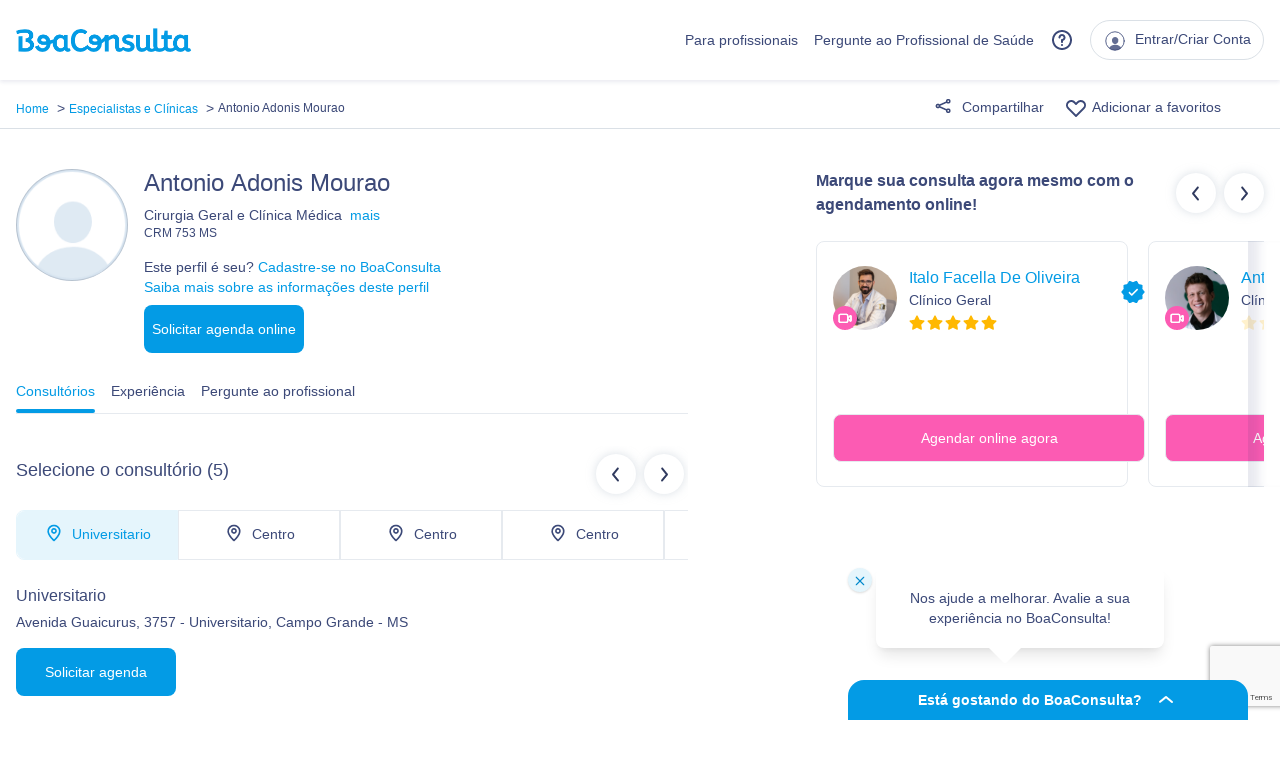

--- FILE ---
content_type: text/html; charset=utf-8
request_url: https://www.boaconsulta.com/especialista/antonio-adonis-mourao-5840a4c0d73298192859521e
body_size: 66041
content:
<!doctype html>
<html data-n-head-ssr lang="pt-br" data-n-head="%7B%22lang%22:%7B%22ssr%22:%22pt-br%22%7D%7D">
  <head itemid="" itemscope="" itemtype="https://schema.org/SpeakableSpecification" data-n-head="%7B%22itemid%22:%7B%22ssr%22:%22%22%7D,%22itemscope%22:%7B%22ssr%22:%22%22%7D,%22itemtype%22:%7B%22ssr%22:%22https://schema.org/SpeakableSpecification%22%7D%7D">
    <meta data-n-head="ssr" charset="utf-8"><meta data-n-head="ssr" name="viewport" content="width=device-width, initial-scale=1, user-scalable=0, viewport-fit=cover"><meta data-n-head="ssr" name="google-signin-client_id" content="302969319446-ltc7o7hl7ov2epknov4jnmngdv7scg0d.apps.googleusercontent.com"><meta data-n-head="ssr" name="apple-itunes-app" content="app-id=926648435"><meta data-n-head="ssr" name="smartbanner:title" content="BoaConsulta"><meta data-n-head="ssr" name="smartbanner:author" content="www.boaconsulta.com"><meta data-n-head="ssr" name="smartbanner:price" content="Grátis"><meta data-n-head="ssr" name="smartbanner:price-suffix-google" content=" - na Google Play"><meta data-n-head="ssr" name="smartbanner:icon-google" content="/icons/app/app.png"><meta data-n-head="ssr" name="smartbanner:button" content="INSTALAR"><meta data-n-head="ssr" name="smartbanner:button-url-google" content="http://play.google.com/store/apps/details?id=com.boaconsulta&amp;amp;referrer=utm_source%3Dwww.boaconsulta.com%26utm_medium%3Dreferral%26utm_campaign%3Dsmart-banner"><meta data-n-head="ssr" name="smartbanner:enabled-platforms" content="android"><meta data-n-head="ssr" name="al:ios:app_store_id" content="926648435"><meta data-n-head="ssr" name="al:ios:app_name" content="BoaConsulta"><meta data-n-head="ssr" name="al:android:package" content="com.boaconsulta"><meta data-n-head="ssr" name="al:android:app_name" content="BoaConsulta"><meta data-n-head="ssr" name="format-detection" content="telephone=no"><meta data-n-head="ssr" name="robots" content="index, follow"><meta data-n-head="ssr" data-hid="meta-description" name="description" content="Especialista Cirurgião Geral, Clínico Geral, Ginecologista Antonio Adonis Mourao ✓ Agende sua Consulta ✓ Universitario, Centro e Centro, Campo Grande, Centro, Sidrolandia e Centro, Sidrolândia Economize tempo, agende agora de maneira simples e rápida!"><meta data-n-head="ssr" itemprop="cssSelector" content=".speakable-profile-name"><meta data-n-head="ssr" itemprop="cssSelector" content=".speakable-locations-name"><meta data-n-head="ssr" itemprop="cssSelector" content=".speakable-locations-address"><meta data-n-head="ssr" itemprop="cssSelector" content=".speakable-locations-phone"><meta data-n-head="ssr" itemprop="cssSelector" content=".speakable-locations-whatsapp"><meta data-n-head="ssr" itemprop="cssSelector" content=".speakable-locations-specialties"><meta data-n-head="ssr" itemprop="cssSelector" content=".speakable-locations-reviews"><meta data-n-head="ssr" property="og:title" content="Antonio Adonis Mourao: Cirurgião Geral, Clínico Geral, Ginecologista em Campo Grande, SidrolandiaSidrolândia - MS"><meta data-n-head="ssr" property="og:type" content="website"><meta data-n-head="ssr" property="og:image" content="/bc-site-v3/img/professional-placeholder.92efa76.png"><meta data-n-head="ssr" property="og:image:width" content="135"><meta data-n-head="ssr" property="og:image:height" content="180"><meta data-n-head="ssr" property="og:url" content="https://www.boaconsulta.com/especialista/antonio-adonis-mourao-5840a4c0d73298192859521e"><meta data-n-head="ssr" property="og:description" content="Especialista Cirurgião Geral, Clínico Geral, Ginecologista Antonio Adonis Mourao ✓ Agende sua Consulta ✓ Universitario, Centro e Centro, Campo Grande, Centro, Sidrolandia e Centro, Sidrolândia Economize tempo, agende agora de maneira simples e rápida!"><meta data-n-head="ssr" property="og:locale" content="pt_BR"><meta data-n-head="ssr" property="og:site_name" content="BoaConsulta"><title>Antonio Adonis Mourao: Cirurgião Geral, Clínico Geral, Ginecologista em Campo Grande, SidrolandiaSidrolândia - MS</title><link data-n-head="ssr" href="https://admin.boaconsulta.com/api/v2" rel="preconnect"><link data-n-head="ssr" href="https://boaconsulta-assets.s3.amazonaws.com" rel="preconnect"><link data-n-head="ssr" href="https://www.googletagmanager.com" rel="preconnect"><link data-n-head="ssr" href="https://www.google-analytics.com" rel="preconnect"><link data-n-head="ssr" href="https://a2f506afcc2c80e2.cdn.gocache.net" rel="preconnect"><link data-n-head="ssr" href="https://a2f506afcc2c80e2.cdn.gocache.net" rel="dns-prefetch"><link data-n-head="ssr" href="https://cdn.boaconsulta.com" rel="preconnect"><link data-n-head="ssr" href="https://cdn.boaconsulta.com" rel="dns-prefetch"><link data-n-head="ssr" href="/favicons/apple-touch-icon-57x57.png" rel="apple-touch-icon" sizes="57x57" type="image/vnd.microsoft.icon"><link data-n-head="ssr" href="/favicons/apple-touch-icon-114x114.png" rel="apple-touch-icon" sizes="114x114" type="image/vnd.microsoft.icon"><link data-n-head="ssr" href="/favicons/apple-touch-icon-72x72.png" rel="apple-touch-icon" sizes="72x72" type="image/vnd.microsoft.icon"><link data-n-head="ssr" href="/favicons/apple-touch-icon-144x144.png" rel="apple-touch-icon" sizes="144x144" type="image/vnd.microsoft.icon"><link data-n-head="ssr" href="/favicons/apple-touch-icon-60x60.png" rel="apple-touch-icon" sizes="60x60" type="image/vnd.microsoft.icon"><link data-n-head="ssr" href="/favicons/apple-touch-icon-120x120.png" rel="apple-touch-icon" sizes="120x120" type="image/vnd.microsoft.icon"><link data-n-head="ssr" href="/favicons/apple-touch-icon-76x76.png" rel="apple-touch-icon" sizes="76x76" type="image/vnd.microsoft.icon"><link data-n-head="ssr" href="/favicons/apple-touch-icon-152x152.png" rel="apple-touch-icon" sizes="152x152" type="image/vnd.microsoft.icon"><link data-n-head="ssr" href="/favicons/apple-touch-icon-180x180.png" rel="apple-touch-icon" sizes="152x152" type="image/vnd.microsoft.icon"><link data-n-head="ssr" href="/favicons/android-chrome-192x192.png" rel="icon" sizes="192x192" type="image/vnd.microsoft.icon"><link data-n-head="ssr" href="/favicons/favicon-194x194.png" rel="icon" sizes="194x194" type="image/png"><link data-n-head="ssr" href="/favicons/favicon-96x96.png" rel="icon" sizes="96x96" type="image/png"><link data-n-head="ssr" href="/favicons/favicon-16x16.png" rel="icon" sizes="16x16" type="image/png"><link data-n-head="ssr" href="/favicons/favicon-32x32.png" rel="icon" sizes="32x32" type="image/png"><link data-n-head="ssr" rel="icon" type="image/x-icon" href="/favicon.ico"><link data-n-head="ssr" rel="canonical" href="https://www.boaconsulta.com/especialista/antonio-adonis-mourao-5840a4c0d73298192859521e"><link data-n-head="ssr" ref="preload" href="/bc-site-v3/img/professional-placeholder.92efa76.png" as="image"><link data-n-head="ssr" ref="alternate" href="ios-app://926648435/https/boaconsulta.com/especialista/antonio-adonis-mourao-5840a4c0d73298192859521e"><script data-n-head="ssr" data-hid="gtm-script">if(!window._gtm_init){window._gtm_init=1;(function(w,n,d,m,e,p){w[d]=(w[d]==1||n[d]=='yes'||n[d]==1||n[m]==1||(w[e]&&w[e][p]&&w[e][p]()))?1:0})(window,navigator,'doNotTrack','msDoNotTrack','external','msTrackingProtectionEnabled');(function(w,d,s,l,x,y){w[x]={};w._gtm_inject=function(i){if(w.doNotTrack||w[x][i])return;w[x][i]=1;w[l]=w[l]||[];w[l].push({'gtm.start':new Date().getTime(),event:'gtm.js'});var f=d.getElementsByTagName(s)[0],j=d.createElement(s);j.async=true;j.src='https://www.googletagmanager.com/gtm.js?id='+i;f.parentNode.insertBefore(j,f);};w[y]('GTM-P8RFXB3')})(window,document,'script','dataLayer','_gtm_ids','_gtm_inject')}</script><link rel="preload" href="/bc-site-v3/5c1f6d3.modern.js" as="script"><link rel="preload" href="/bc-site-v3/abe4730.modern.js" as="script"><link rel="preload" href="/bc-site-v3/2a1f172.modern.js" as="script"><link rel="preload" href="/bc-site-v3/7784be8.modern.js" as="script"><link rel="preload" href="/bc-site-v3/5249906.modern.js" as="script"><link rel="preload" href="/bc-site-v3/91cad73.modern.js" as="script"><link rel="preload" href="/bc-site-v3/23ba572.modern.js" as="script"><link rel="preload" href="/bc-site-v3/514284e.modern.js" as="script"><style data-vue-ssr-id="d706d280:0 349f04f8:0 2ecfe185:0 b403fadc:0 a0ce8e4a:0 81b2064a:0 42b30a29:0 661f9124:0 7a24fc1d:0 6123433f:0 1199ad04:0 5174fa39:0">/*! tailwindcss v2.2.19 | MIT License | https://tailwindcss.com*/

/*! modern-normalize v1.1.0 | MIT License | https://github.com/sindresorhus/modern-normalize */html{line-height:1.15;-moz-tab-size:4;-o-tab-size:4;tab-size:4;-webkit-text-size-adjust:100%}body{font-family:system-ui,-apple-system,Segoe UI,Roboto,Ubuntu,Cantarell,Noto Sans,sans-serif,"Segoe UI",Helvetica,Arial,"Apple Color Emoji","Segoe UI Emoji";margin:0}hr{color:inherit;height:0}abbr[title]{text-decoration:underline;-webkit-text-decoration:underline dotted;text-decoration:underline dotted}b,strong{font-weight:bolder}code,kbd,pre,samp{font-family:ui-monospace,SFMono-Regular,Consolas,"Liberation Mono",Menlo,monospace;font-size:1em}small{font-size:80%}sub,sup{font-size:75%;line-height:0;position:relative;vertical-align:baseline}sub{bottom:-.25em}sup{top:-.5em}table{border-color:inherit;text-indent:0}button,input,optgroup,select,textarea{font-family:inherit;font-size:100%;line-height:1.15;margin:0}button,select{text-transform:none}[type=button],[type=reset],[type=submit],button{-webkit-appearance:button}::-moz-focus-inner{border-style:none;padding:0}legend{padding:0}progress{vertical-align:baseline}::-webkit-inner-spin-button,::-webkit-outer-spin-button{height:auto}[type=search]{-webkit-appearance:textfield;outline-offset:-2px}::-webkit-search-decoration{-webkit-appearance:none}::-webkit-file-upload-button{-webkit-appearance:button;font:inherit}summary{display:list-item}blockquote,dd,dl,figure,h1,h2,h3,h4,h5,h6,hr,p,pre{margin:0}button{background-color:transparent;background-image:none}fieldset,ol,ul{margin:0;padding:0}ol,ul{list-style:none}html{font-family:ui-sans-serif,system-ui,-apple-system,Segoe UI,Roboto,Ubuntu,Cantarell,Noto Sans,sans-serif,BlinkMacSystemFont,"Segoe UI","Helvetica Neue",Arial,"Noto Sans","Apple Color Emoji","Segoe UI Emoji","Segoe UI Symbol","Noto Color Emoji";line-height:1.5}body{font-family:inherit;line-height:inherit}*,:after,:before{border:0 solid;box-sizing:border-box}hr{border-top-width:1px}img{border-style:solid}textarea{resize:vertical}input::-moz-placeholder,textarea::-moz-placeholder{color:#b5c1ce;opacity:1}input::placeholder,textarea::placeholder{color:#b5c1ce;opacity:1}[role=button],button{cursor:pointer}table{border-collapse:collapse}h1,h2,h3,h4,h5,h6{font-size:inherit;font-weight:inherit}a{color:inherit;text-decoration:inherit}button,input,optgroup,select,textarea{color:inherit;line-height:inherit;padding:0}code,kbd,pre,samp{font-family:ui-monospace,SFMono-Regular,Menlo,Monaco,Consolas,"Liberation Mono","Courier New",monospace}audio,canvas,embed,iframe,img,object,svg,video{display:block;vertical-align:middle}img,video{height:auto;max-width:100%}[hidden]{display:none}*,:after,:before{--tw-border-opacity:1;border-color:#e6eaef;border-color:rgba(230,234,239,var(--tw-border-opacity))}*{scrollbar-color:auto;scrollbar-width:auto}.break-inside-avoid{-moz-column-break-inside:avoid;break-inside:avoid;page-break-inside:avoid;display:inline-block}.container{width:100%}@media (min-width:640px){.container{max-width:640px}}@media (min-width:768px){.container{max-width:768px}}@media (min-width:1024px){.container{max-width:1024px}}@media (min-width:1280px){.container{max-width:1280px}}@media (min-width:1536px){.container{max-width:1536px}}.visible{visibility:visible}.fixed{position:fixed}.absolute{position:absolute}.relative{position:relative}.sticky{position:sticky}.inset-0{bottom:0;top:0}.inset-0,.inset-x-0{left:0;right:0}.top-0{top:0}.top-1{top:.25rem}.top-4{top:1rem}.top-6{top:1.5rem}.top-8{top:2rem}.top-10{top:2.5rem}.top-12{top:3rem}.top-16{top:4rem}.top-20{top:5rem}.top-28{top:7rem}.-top-3{top:-.75rem}.top-full{top:100%}.top-1\/10{top:10%}.top-1\.1\/2{top:55%}.right-0{right:0}.right-4{right:1rem}.right-8{right:2rem}.right-12{right:3rem}.-right-3{right:-.75rem}.bottom-0{bottom:0}.bottom-4{bottom:1rem}.bottom-5{bottom:1.25rem}.bottom-8{bottom:2rem}.bottom-12{bottom:3rem}.-bottom-6{bottom:-1.5rem}.left-0{left:0}.left-1{left:.25rem}.left-4{left:1rem}.left-16{left:4rem}.z-10{z-index:10}.z-20{z-index:20}.z-30{z-index:30}.z-35{z-index:35}.z-40{z-index:40}.z-50{z-index:50}.z-99{z-index:99}.col-span-1{grid-column:span 1/span 1}.col-span-2{grid-column:span 2/span 2}.col-span-3{grid-column:span 3/span 3}.float-right{float:right}.m-0{margin:0}.m-2{margin:.5rem}.m-4{margin:1rem}.m-5{margin:1.25rem}.m-6{margin:1.5rem}.m-auto{margin:auto}.-m-2{margin:-.5rem}.mx-1{margin-left:.25rem;margin-right:.25rem}.mx-2{margin-left:.5rem;margin-right:.5rem}.mx-4{margin-left:1rem;margin-right:1rem}.mx-5{margin-left:1.25rem;margin-right:1.25rem}.mx-6{margin-left:1.5rem;margin-right:1.5rem}.mx-8{margin-left:2rem;margin-right:2rem}.mx-auto{margin-left:auto;margin-right:auto}.-mx-1{margin-left:-.25rem;margin-right:-.25rem}.-mx-2{margin-left:-.5rem;margin-right:-.5rem}.-mx-4{margin-left:-1rem;margin-right:-1rem}.-mx-6{margin-left:-1.5rem;margin-right:-1.5rem}.my-1{margin-bottom:.25rem;margin-top:.25rem}.my-2{margin-bottom:.5rem;margin-top:.5rem}.my-3{margin-bottom:.75rem;margin-top:.75rem}.my-4{margin-bottom:1rem;margin-top:1rem}.my-5{margin-bottom:1.25rem;margin-top:1.25rem}.my-6{margin-bottom:1.5rem;margin-top:1.5rem}.my-8{margin-bottom:2rem;margin-top:2rem}.my-10{margin-bottom:2.5rem;margin-top:2.5rem}.my-12{margin-bottom:3rem;margin-top:3rem}.my-16{margin-bottom:4rem;margin-top:4rem}.my-20{margin-bottom:5rem;margin-top:5rem}.my-24{margin-bottom:6rem;margin-top:6rem}.mt-0{margin-top:0}.mt-1{margin-top:.25rem}.mt-2{margin-top:.5rem}.mt-3{margin-top:.75rem}.mt-4{margin-top:1rem}.mt-5{margin-top:1.25rem}.mt-6{margin-top:1.5rem}.mt-7{margin-top:1.75rem}.mt-8{margin-top:2rem}.mt-10{margin-top:2.5rem}.mt-12{margin-top:3rem}.mt-16{margin-top:4rem}.mt-18{margin-top:4.5rem}.mt-20{margin-top:5rem}.mt-24{margin-top:6rem}.mt-32{margin-top:8rem}.mt-0\.6{margin-top:.2rem}.-mt-1{margin-top:-.25rem}.-mt-2{margin-top:-.5rem}.-mt-3{margin-top:-.75rem}.-mt-5{margin-top:-1.25rem}.-mt-10{margin-top:-2.5rem}.-mt-12{margin-top:-3rem}.-mt-16{margin-top:-4rem}.-mt-18{margin-top:-4.5rem}.-mt-40{margin-top:-10rem}.mr-1{margin-right:.25rem}.mr-2{margin-right:.5rem}.mr-3{margin-right:.75rem}.mr-4{margin-right:1rem}.mr-5{margin-right:1.25rem}.mr-6{margin-right:1.5rem}.mr-8{margin-right:2rem}.-mr-1{margin-right:-.25rem}.-mr-2{margin-right:-.5rem}.-mr-4{margin-right:-1rem}.-mr-6{margin-right:-1.5rem}.-mr-16{margin-right:-4rem}.mb-0{margin-bottom:0}.mb-1{margin-bottom:.25rem}.mb-2{margin-bottom:.5rem}.mb-3{margin-bottom:.75rem}.mb-4{margin-bottom:1rem}.mb-5{margin-bottom:1.25rem}.mb-6{margin-bottom:1.5rem}.mb-8{margin-bottom:2rem}.mb-10{margin-bottom:2.5rem}.mb-12{margin-bottom:3rem}.mb-16{margin-bottom:4rem}.mb-18{margin-bottom:4.5rem}.mb-20{margin-bottom:5rem}.mb-24{margin-bottom:6rem}.mb-32{margin-bottom:8rem}.-mb-1{margin-bottom:-.25rem}.-mb-2{margin-bottom:-.5rem}.-mb-4{margin-bottom:-1rem}.-mb-12{margin-bottom:-3rem}.-mb-16{margin-bottom:-4rem}.ml-0{margin-left:0}.ml-1{margin-left:.25rem}.ml-2{margin-left:.5rem}.ml-3{margin-left:.75rem}.ml-4{margin-left:1rem}.ml-5{margin-left:1.25rem}.ml-6{margin-left:1.5rem}.ml-8{margin-left:2rem}.ml-10{margin-left:2.5rem}.ml-12{margin-left:3rem}.ml-24{margin-left:6rem}.-ml-2{margin-left:-.5rem}.-ml-4{margin-left:-1rem}.-ml-5{margin-left:-1.25rem}.-ml-6{margin-left:-1.5rem}.-ml-8{margin-left:-2rem}.-ml-12{margin-left:-3rem}.-ml-28{margin-left:-7rem}.-ml-px{margin-left:-1px}.block{display:block}.inline-block{display:inline-block}.inline{display:inline}.flex{display:flex}.inline-flex{display:inline-flex}.table{display:table}.grid{display:grid}.hidden{display:none}.h-0{height:0}.h-1{height:.25rem}.h-2{height:.5rem}.h-3{height:.75rem}.h-4{height:1rem}.h-5{height:1.25rem}.h-6{height:1.5rem}.h-8{height:2rem}.h-9{height:2.25rem}.h-10{height:2.5rem}.h-12{height:3rem}.h-14{height:3.5rem}.h-15{height:3.75rem}.h-16{height:4rem}.h-18{height:4.5rem}.h-20{height:5rem}.h-24{height:6rem}.h-28{height:7rem}.h-32{height:8rem}.h-36{height:9rem}.h-40{height:10rem}.h-41{height:10.25rem}.h-42{height:10.5rem}.h-44{height:11rem}.h-48{height:12rem}.h-51{height:12.75rem}.h-56{height:14rem}.h-60{height:15rem}.h-64{height:16rem}.h-72{height:18rem}.h-80{height:20rem}.h-90{height:22.5rem}.h-632{height:39.5rem}.h-auto{height:auto}.h-full{height:100%}.h-screen{height:100vh}.max-h-67{max-height:16.875rem}.max-h-75{max-height:75vh}.max-h-full{max-height:100%}.max-h-screen{max-height:100vh}.max-h-98\.5{max-height:24.625rem}.min-h-12{min-height:3rem}.min-h-14{min-height:3.5rem}.min-h-20{min-height:5rem}.min-h-73{min-height:18.25rem}.min-h-112{min-height:28rem}.min-h-full{min-height:100%}.min-h-screen{min-height:100vh}.w-1{width:.25rem}.w-2{width:.5rem}.w-3{width:.75rem}.w-4{width:1rem}.w-5{width:1.25rem}.w-6{width:1.5rem}.w-8{width:2rem}.w-9{width:2.25rem}.w-10{width:2.5rem}.w-12{width:3rem}.w-15{width:3.75rem}.w-16{width:4rem}.w-18{width:4.5rem}.w-20{width:5rem}.w-24{width:6rem}.w-28{width:7rem}.w-32{width:8rem}.w-36{width:9rem}.w-40{width:10rem}.w-48{width:12rem}.w-56{width:14rem}.w-60{width:15rem}.w-64{width:16rem}.w-72{width:18rem}.w-78{width:19.5rem}.w-80{width:20rem}.w-90{width:22.5rem}.w-100{width:25rem}.w-112{width:28rem}.w-120{width:30rem}.w-125{width:31.25rem}.w-180{width:45rem}.w-auto{width:auto}.w-1\/2{width:50%}.w-1\/3{width:33.333333%}.w-2\/3{width:66.666667%}.w-1\/4{width:25%}.w-2\/4{width:50%}.w-3\/4{width:75%}.w-1\/5{width:20%}.w-3\/5{width:60%}.w-4\/5{width:80%}.w-3\/6{width:50%}.w-4\/6{width:66.666667%}.w-5\/6{width:83.333333%}.w-1\/12{width:8.333333%}.w-2\/12{width:16.666667%}.w-3\/12{width:25%}.w-4\/12{width:33.333333%}.w-5\/12{width:41.666667%}.w-6\/12{width:50%}.w-7\/12{width:58.333333%}.w-8\/12{width:66.666667%}.w-9\/12{width:75%}.w-10\/12{width:83.333333%}.w-11\/12{width:91.666667%}.w-full{width:100%}.w-screen{width:100vw}.w-fit-content{width:-moz-fit-content;width:fit-content}.w-max-content{width:-moz-max-content;width:max-content}.min-w-48{min-width:12rem}.min-w-78{min-width:19.5rem}.min-w-92{min-width:23rem}.min-w-full{min-width:100%}.max-w-72{max-width:18rem}.max-w-75{max-width:75vw}.max-w-112{max-width:28rem}.max-w-xs{max-width:20rem}.max-w-sm{max-width:24rem}.max-w-md{max-width:28rem}.max-w-lg{max-width:32rem}.max-w-xl{max-width:36rem}.max-w-2xl{max-width:42rem}.max-w-3xl{max-width:48rem}.max-w-4xl{max-width:56rem}.max-w-5xl{max-width:64rem}.max-w-full{max-width:100%}.max-w-7\/10{max-width:70%}.max-w-3\/4{max-width:75%}.max-w-9xl{max-width:96rem}.flex-1{flex:1 1 0%}.flex-initial{flex:0 1 auto}.flex-shrink-0{flex-shrink:0}.flex-grow{flex-grow:1}.transform{--tw-translate-x:0;--tw-translate-y:0;--tw-rotate:0;--tw-skew-x:0;--tw-skew-y:0;--tw-scale-x:1;--tw-scale-y:1;transform:translateX(0) translateY(0) rotate(0) skewX(0) skewY(0) scaleX(1) scaleY(1);transform:translateX(var(--tw-translate-x)) translateY(var(--tw-translate-y)) rotate(var(--tw-rotate)) skewX(var(--tw-skew-x)) skewY(var(--tw-skew-y)) scaleX(var(--tw-scale-x)) scaleY(var(--tw-scale-y))}.translate-x-12{--tw-translate-x:3rem}.-translate-x-1\/2{--tw-translate-x:-50%}.translate-y-0{--tw-translate-y:0px}.translate-y-12{--tw-translate-y:3rem}.translate-y-32{--tw-translate-y:8rem}.-translate-y-full{--tw-translate-y:-100%}.hover\:-translate-y-1:hover{--tw-translate-y:-0.25rem}.group:hover .group-hover\:translate-x-2{--tw-translate-x:0.5rem}.-rotate-90{--tw-rotate:-90deg}.scale-95{--tw-scale-x:.95;--tw-scale-y:.95}.scale-100{--tw-scale-x:1;--tw-scale-y:1}.scale-125{--tw-scale-x:1.25;--tw-scale-y:1.25}@keyframes spin{to{transform:rotate(1turn)}}@keyframes ping{75%,to{opacity:0;transform:scale(2)}}@keyframes pulse{50%{opacity:.5}}@keyframes bounce{0%,to{animation-timing-function:cubic-bezier(.8,0,1,1);transform:translateY(-25%)}50%{animation-timing-function:cubic-bezier(0,0,.2,1);transform:none}}.animate-pulse{animation:pulse 2s cubic-bezier(.4,0,.6,1) infinite}.cursor-auto{cursor:auto}.cursor-default{cursor:default}.cursor-pointer{cursor:pointer}.cursor-wait{cursor:wait}.cursor-text{cursor:text}.cursor-not-allowed{cursor:not-allowed}.disabled\:cursor-default:disabled{cursor:default}.select-none{-webkit-user-select:none;-moz-user-select:none;user-select:none}.resize-none{resize:none}.list-none{list-style-type:none}.list-disc{list-style-type:disc}.list-decimal{list-style-type:decimal}.grid-flow-row{grid-auto-flow:row}.grid-cols-1{grid-template-columns:repeat(1,minmax(0,1fr))}.grid-cols-2{grid-template-columns:repeat(2,minmax(0,1fr))}.grid-cols-3{grid-template-columns:repeat(3,minmax(0,1fr))}.grid-cols-4{grid-template-columns:repeat(4,minmax(0,1fr))}.grid-cols-5{grid-template-columns:repeat(5,minmax(0,1fr))}.grid-cols-6{grid-template-columns:repeat(6,minmax(0,1fr))}.flex-row{flex-direction:row}.flex-col{flex-direction:column}.flex-col-reverse{flex-direction:column-reverse}.flex-wrap{flex-wrap:wrap}.flex-wrap-reverse{flex-wrap:wrap-reverse}.place-items-center{align-items:center;justify-items:center;place-items:center}.content-center{align-content:center}.content-between{align-content:space-between}.items-start{align-items:flex-start}.items-end{align-items:flex-end}.items-center{align-items:center}.items-baseline{align-items:baseline}.justify-start{justify-content:flex-start}.justify-end{justify-content:flex-end}.justify-center{justify-content:center}.justify-between{justify-content:space-between}.justify-around{justify-content:space-around}.justify-items-center{justify-items:center}.gap-2{gap:.5rem}.gap-3{gap:.75rem}.gap-4{gap:1rem}.gap-5{gap:1.25rem}.gap-6{gap:1.5rem}.gap-28{gap:7rem}.gap-x-32{-moz-column-gap:8rem;column-gap:8rem}.space-x-0>:not([hidden])~:not([hidden]){--tw-space-x-reverse:0;margin-left:0;margin-left:calc(0px*(1 - var(--tw-space-x-reverse)));margin-right:0;margin-right:calc(0px*var(--tw-space-x-reverse))}.space-x-1>:not([hidden])~:not([hidden]){--tw-space-x-reverse:0;margin-left:.25rem;margin-left:calc(.25rem*(1 - var(--tw-space-x-reverse)));margin-right:0;margin-right:calc(.25rem*var(--tw-space-x-reverse))}.space-x-2>:not([hidden])~:not([hidden]){--tw-space-x-reverse:0;margin-left:.5rem;margin-left:calc(.5rem*(1 - var(--tw-space-x-reverse)));margin-right:0;margin-right:calc(.5rem*var(--tw-space-x-reverse))}.space-x-3>:not([hidden])~:not([hidden]){--tw-space-x-reverse:0;margin-left:.75rem;margin-left:calc(.75rem*(1 - var(--tw-space-x-reverse)));margin-right:0;margin-right:calc(.75rem*var(--tw-space-x-reverse))}.space-x-4>:not([hidden])~:not([hidden]){--tw-space-x-reverse:0;margin-left:1rem;margin-left:calc(1rem*(1 - var(--tw-space-x-reverse)));margin-right:0;margin-right:calc(1rem*var(--tw-space-x-reverse))}.space-x-5>:not([hidden])~:not([hidden]){--tw-space-x-reverse:0;margin-left:1.25rem;margin-left:calc(1.25rem*(1 - var(--tw-space-x-reverse)));margin-right:0;margin-right:calc(1.25rem*var(--tw-space-x-reverse))}.space-x-6>:not([hidden])~:not([hidden]){--tw-space-x-reverse:0;margin-left:1.5rem;margin-left:calc(1.5rem*(1 - var(--tw-space-x-reverse)));margin-right:0;margin-right:calc(1.5rem*var(--tw-space-x-reverse))}.space-x-8>:not([hidden])~:not([hidden]){--tw-space-x-reverse:0;margin-left:2rem;margin-left:calc(2rem*(1 - var(--tw-space-x-reverse)));margin-right:0;margin-right:calc(2rem*var(--tw-space-x-reverse))}.space-x-16>:not([hidden])~:not([hidden]){--tw-space-x-reverse:0;margin-left:4rem;margin-left:calc(4rem*(1 - var(--tw-space-x-reverse)));margin-right:0;margin-right:calc(4rem*var(--tw-space-x-reverse))}.space-x-0\.6>:not([hidden])~:not([hidden]){--tw-space-x-reverse:0;margin-left:.2rem;margin-left:calc(.2rem*(1 - var(--tw-space-x-reverse)));margin-right:0;margin-right:calc(.2rem*var(--tw-space-x-reverse))}.-space-x-4>:not([hidden])~:not([hidden]){--tw-space-x-reverse:0;margin-left:-1rem;margin-left:calc(-1rem*(1 - var(--tw-space-x-reverse)));margin-right:0;margin-right:calc(-1rem*var(--tw-space-x-reverse))}.space-y-1>:not([hidden])~:not([hidden]){--tw-space-y-reverse:0;margin-bottom:0;margin-bottom:calc(.25rem*var(--tw-space-y-reverse));margin-top:.25rem;margin-top:calc(.25rem*(1 - var(--tw-space-y-reverse)))}.space-y-2>:not([hidden])~:not([hidden]){--tw-space-y-reverse:0;margin-bottom:0;margin-bottom:calc(.5rem*var(--tw-space-y-reverse));margin-top:.5rem;margin-top:calc(.5rem*(1 - var(--tw-space-y-reverse)))}.space-y-3>:not([hidden])~:not([hidden]){--tw-space-y-reverse:0;margin-bottom:0;margin-bottom:calc(.75rem*var(--tw-space-y-reverse));margin-top:.75rem;margin-top:calc(.75rem*(1 - var(--tw-space-y-reverse)))}.space-y-4>:not([hidden])~:not([hidden]){--tw-space-y-reverse:0;margin-bottom:0;margin-bottom:calc(1rem*var(--tw-space-y-reverse));margin-top:1rem;margin-top:calc(1rem*(1 - var(--tw-space-y-reverse)))}.space-y-5>:not([hidden])~:not([hidden]){--tw-space-y-reverse:0;margin-bottom:0;margin-bottom:calc(1.25rem*var(--tw-space-y-reverse));margin-top:1.25rem;margin-top:calc(1.25rem*(1 - var(--tw-space-y-reverse)))}.space-y-6>:not([hidden])~:not([hidden]){--tw-space-y-reverse:0;margin-bottom:0;margin-bottom:calc(1.5rem*var(--tw-space-y-reverse));margin-top:1.5rem;margin-top:calc(1.5rem*(1 - var(--tw-space-y-reverse)))}.space-y-8>:not([hidden])~:not([hidden]){--tw-space-y-reverse:0;margin-bottom:0;margin-bottom:calc(2rem*var(--tw-space-y-reverse));margin-top:2rem;margin-top:calc(2rem*(1 - var(--tw-space-y-reverse)))}.space-y-10>:not([hidden])~:not([hidden]){--tw-space-y-reverse:0;margin-bottom:0;margin-bottom:calc(2.5rem*var(--tw-space-y-reverse));margin-top:2.5rem;margin-top:calc(2.5rem*(1 - var(--tw-space-y-reverse)))}.space-y-px>:not([hidden])~:not([hidden]){--tw-space-y-reverse:0;margin-bottom:0;margin-bottom:calc(1px*var(--tw-space-y-reverse));margin-top:1px;margin-top:calc(1px*(1 - var(--tw-space-y-reverse)))}.divide-x>:not([hidden])~:not([hidden]){--tw-divide-x-reverse:0;border-left-width:1px;border-left-width:calc(1px*(1 - var(--tw-divide-x-reverse)));border-right-width:0;border-right-width:calc(1px*var(--tw-divide-x-reverse))}.divide-y>:not([hidden])~:not([hidden]){--tw-divide-y-reverse:0;border-bottom-width:0;border-bottom-width:calc(1px*var(--tw-divide-y-reverse));border-top-width:1px;border-top-width:calc(1px*(1 - var(--tw-divide-y-reverse)))}.divide-gray-100>:not([hidden])~:not([hidden]){--tw-divide-opacity:1;border-color:#f2f4f6;border-color:rgba(242,244,246,var(--tw-divide-opacity))}.divide-gray-200>:not([hidden])~:not([hidden]){--tw-divide-opacity:1;border-color:#e6eaef;border-color:rgba(230,234,239,var(--tw-divide-opacity))}.self-start{align-self:flex-start}.overflow-auto{overflow:auto}.overflow-hidden{overflow:hidden}.overflow-x-auto{overflow-x:auto}.overflow-y-auto{overflow-y:auto}.overflow-x-hidden{overflow-x:hidden}.overflow-y-hidden{overflow-y:hidden}.overflow-x-visible{overflow-x:visible}.overflow-y-visible{overflow-y:visible}.overflow-y-scroll{overflow-y:scroll}.truncate{overflow:hidden;text-overflow:ellipsis}.truncate,.whitespace-nowrap{white-space:nowrap}.whitespace-pre-line{white-space:pre-line}.break-words{word-wrap:break-word}.rounded-sm{border-radius:.125rem}.rounded{border-radius:.25rem}.rounded-md{border-radius:.375rem}.rounded-lg{border-radius:.5rem}.rounded-2xl,.rounded-xl{border-radius:1rem}.rounded-3xl{border-radius:1.5rem}.rounded-full{border-radius:9999px}.rounded-xxl{border-radius:1.25rem}.rounded-t-none{border-top-left-radius:0;border-top-right-radius:0}.rounded-t-lg{border-top-left-radius:.5rem;border-top-right-radius:.5rem}.rounded-t-xl{border-top-left-radius:1rem;border-top-right-radius:1rem}.rounded-t-3xl{border-top-left-radius:1.5rem;border-top-right-radius:1.5rem}.rounded-t-xxl{border-top-left-radius:1.25rem;border-top-right-radius:1.25rem}.rounded-r{border-bottom-right-radius:.25rem;border-top-right-radius:.25rem}.rounded-r-lg{border-bottom-right-radius:.5rem;border-top-right-radius:.5rem}.rounded-r-xl{border-bottom-right-radius:1rem;border-top-right-radius:1rem}.rounded-b-lg{border-bottom-left-radius:.5rem;border-bottom-right-radius:.5rem}.rounded-b-xl{border-bottom-left-radius:1rem;border-bottom-right-radius:1rem}.rounded-b-3xl{border-bottom-left-radius:1.5rem;border-bottom-right-radius:1.5rem}.rounded-l{border-bottom-left-radius:.25rem;border-top-left-radius:.25rem}.rounded-l-lg{border-bottom-left-radius:.5rem;border-top-left-radius:.5rem}.rounded-tl-none{border-top-left-radius:0}.rounded-tl-xl{border-top-left-radius:1rem}.rounded-tl-3xl{border-top-left-radius:1.5rem}.rounded-tr-xl{border-top-right-radius:1rem}.rounded-bl-xl{border-bottom-left-radius:1rem}.rounded-bl-3xl{border-bottom-left-radius:1.5rem}.border-0{border-width:0}.border-2{border-width:2px}.border-3{border-width:3px}.border-8{border-width:8px}.border{border-width:1px}.disabled\:border-0:disabled{border-width:0}.border-t-0{border-top-width:0}.border-t-2{border-top-width:2px}.border-t{border-top-width:1px}.border-r{border-right-width:1px}.border-b-2{border-bottom-width:2px}.border-b{border-bottom-width:1px}.border-l-2{border-left-width:2px}.border-l{border-left-width:1px}.last\:border-b-0:last-child{border-bottom-width:0}.border-dashed{border-style:dashed}.border-none{border-style:none}.border-primary-100{--tw-border-opacity:1;border-color:#e5f5fc;border-color:rgba(229,245,252,var(--tw-border-opacity))}.border-primary-300{--tw-border-opacity:1;border-color:#b3e1f7;border-color:rgba(179,225,247,var(--tw-border-opacity))}.border-primary-400{--tw-border-opacity:1;border-color:#9ad7f5;border-color:rgba(154,215,245,var(--tw-border-opacity))}.border-primary-500{--tw-border-opacity:1;border-color:#039be5;border-color:rgba(3,155,229,var(--tw-border-opacity))}.border-primary-600{--tw-border-opacity:1;border-color:#0289cc;border-color:rgba(2,137,204,var(--tw-border-opacity))}.border-action-300{--tw-border-opacity:1;border-color:#b3e1f7;border-color:rgba(179,225,247,var(--tw-border-opacity))}.border-action-500{--tw-border-opacity:1;border-color:#039be5;border-color:rgba(3,155,229,var(--tw-border-opacity))}.border-text-400{--tw-border-opacity:1;border-color:#a9aec3;border-color:rgba(169,174,195,var(--tw-border-opacity))}.border-text-500{--tw-border-opacity:1;border-color:#3c4978;border-color:rgba(60,73,120,var(--tw-border-opacity))}.border-text-600{--tw-border-opacity:1;border-color:#2f395e;border-color:rgba(47,57,94,var(--tw-border-opacity))}.border-danger-500{--tw-border-opacity:1;border-color:#ec4673;border-color:rgba(236,70,115,var(--tw-border-opacity))}.border-warning-600{--tw-border-opacity:1;border-color:#e6a400;border-color:rgba(230,164,0,var(--tw-border-opacity))}.border-telemedicine-100{--tw-border-opacity:1;border-color:#feeef7;border-color:rgba(254,238,247,var(--tw-border-opacity))}.border-appointment-500{--tw-border-opacity:1;border-color:#039be5;border-color:rgba(3,155,229,var(--tw-border-opacity))}.border-gray-100{--tw-border-opacity:1;border-color:#f2f4f6;border-color:rgba(242,244,246,var(--tw-border-opacity))}.border-gray-200{--tw-border-opacity:1;border-color:#e6eaef;border-color:rgba(230,234,239,var(--tw-border-opacity))}.border-gray-300{--tw-border-opacity:1;border-color:#dae0e6;border-color:rgba(218,224,230,var(--tw-border-opacity))}.border-gray-400{--tw-border-opacity:1;border-color:#b5c1ce;border-color:rgba(181,193,206,var(--tw-border-opacity))}.border-gray-500{--tw-border-opacity:1;border-color:#8498ae;border-color:rgba(132,152,174,var(--tw-border-opacity))}.border-gray-600{--tw-border-opacity:1;border-color:#708294;border-color:rgba(112,130,148,var(--tw-border-opacity))}.border-whatsapp-500{--tw-border-opacity:1;border-color:#25d366;border-color:rgba(37,211,102,var(--tw-border-opacity))}.border-white{--tw-border-opacity:1;border-color:#fff;border-color:rgba(255,255,255,var(--tw-border-opacity))}.border-outline{--tw-border-opacity:1;border-color:#b7c7d6;border-color:rgba(183,199,214,var(--tw-border-opacity))}.border-transparent{border-color:transparent}.disabled\:border-text-400:disabled{--tw-border-opacity:1;border-color:#a9aec3;border-color:rgba(169,174,195,var(--tw-border-opacity))}.hover\:border-primary-100:hover{--tw-border-opacity:1;border-color:#e5f5fc;border-color:rgba(229,245,252,var(--tw-border-opacity))}.hover\:border-primary-200:hover{--tw-border-opacity:1;border-color:#cdebfa;border-color:rgba(205,235,250,var(--tw-border-opacity))}.hover\:border-primary-500:hover{--tw-border-opacity:1;border-color:#039be5;border-color:rgba(3,155,229,var(--tw-border-opacity))}.hover\:border-primary-600:hover{--tw-border-opacity:1;border-color:#0289cc;border-color:rgba(2,137,204,var(--tw-border-opacity))}.hover\:border-text-600:hover{--tw-border-opacity:1;border-color:#2f395e;border-color:rgba(47,57,94,var(--tw-border-opacity))}.hover\:border-danger-500:hover{--tw-border-opacity:1;border-color:#ec4673;border-color:rgba(236,70,115,var(--tw-border-opacity))}.hover\:border-telemedicine-100:hover{--tw-border-opacity:1;border-color:#feeef7;border-color:rgba(254,238,247,var(--tw-border-opacity))}.hover\:border-telemedicine-200:hover{--tw-border-opacity:1;border-color:#fedef0;border-color:rgba(254,222,240,var(--tw-border-opacity))}.bg-primary-100{--tw-bg-opacity:1;background-color:#e5f5fc;background-color:rgba(229,245,252,var(--tw-bg-opacity))}.bg-primary-200{--tw-bg-opacity:1;background-color:#cdebfa;background-color:rgba(205,235,250,var(--tw-bg-opacity))}.bg-primary-300{--tw-bg-opacity:1;background-color:#b3e1f7;background-color:rgba(179,225,247,var(--tw-bg-opacity))}.bg-primary-400{--tw-bg-opacity:1;background-color:#9ad7f5;background-color:rgba(154,215,245,var(--tw-bg-opacity))}.bg-primary-500{--tw-bg-opacity:1;background-color:#039be5;background-color:rgba(3,155,229,var(--tw-bg-opacity))}.bg-primary-600{--tw-bg-opacity:1;background-color:#0289cc;background-color:rgba(2,137,204,var(--tw-bg-opacity))}.bg-secondary-100{--tw-bg-opacity:1;background-color:#e7faf4;background-color:rgba(231,250,244,var(--tw-bg-opacity))}.bg-secondary-500{--tw-bg-opacity:1;background-color:#17d499;background-color:rgba(23,212,153,var(--tw-bg-opacity))}.bg-action-100{--tw-bg-opacity:1;background-color:#e5f5fc;background-color:rgba(229,245,252,var(--tw-bg-opacity))}.bg-action-200{--tw-bg-opacity:1;background-color:#cdebfa;background-color:rgba(205,235,250,var(--tw-bg-opacity))}.bg-action-300{--tw-bg-opacity:1;background-color:#b3e1f7;background-color:rgba(179,225,247,var(--tw-bg-opacity))}.bg-action-500{--tw-bg-opacity:1;background-color:#039be5;background-color:rgba(3,155,229,var(--tw-bg-opacity))}.bg-text-100{--tw-bg-opacity:1;background-color:#ebecf1;background-color:rgba(235,236,241,var(--tw-bg-opacity))}.bg-text-500{--tw-bg-opacity:1;background-color:#3c4978;background-color:rgba(60,73,120,var(--tw-bg-opacity))}.bg-text-600{--tw-bg-opacity:1;background-color:#2f395e;background-color:rgba(47,57,94,var(--tw-bg-opacity))}.bg-danger-100{--tw-bg-opacity:1;background-color:#fdecf1;background-color:rgba(253,236,241,var(--tw-bg-opacity))}.bg-danger-500{--tw-bg-opacity:1;background-color:#ec4673;background-color:rgba(236,70,115,var(--tw-bg-opacity))}.bg-danger-600{--tw-bg-opacity:1;background-color:#d43f67;background-color:rgba(212,63,103,var(--tw-bg-opacity))}.bg-warning-100{--tw-bg-opacity:1;background-color:#fff7e5;background-color:rgba(255,247,229,var(--tw-bg-opacity))}.bg-warning-200{--tw-bg-opacity:1;background-color:#fff1cc;background-color:rgba(255,241,204,var(--tw-bg-opacity))}.bg-warning-400{--tw-bg-opacity:1;background-color:#ffe399;background-color:rgba(255,227,153,var(--tw-bg-opacity))}.bg-warning-500{--tw-bg-opacity:1;background-color:#ffb800;background-color:rgba(255,184,0,var(--tw-bg-opacity))}.bg-green-100{--tw-bg-opacity:1;background-color:#e8fcf6;background-color:rgba(232,252,246,var(--tw-bg-opacity))}.bg-green-600{--tw-bg-opacity:1;background-color:#14ba86;background-color:rgba(20,186,134,var(--tw-bg-opacity))}.bg-telemedicine-100{--tw-bg-opacity:1;background-color:#feeef7;background-color:rgba(254,238,247,var(--tw-bg-opacity))}.bg-telemedicine-200{--tw-bg-opacity:1;background-color:#fedef0;background-color:rgba(254,222,240,var(--tw-bg-opacity))}.bg-telemedicine-400{--tw-bg-opacity:1;background-color:#febde1;background-color:rgba(254,189,225,var(--tw-bg-opacity))}.bg-telemedicine-500{--tw-bg-opacity:1;background-color:#fc5bb3;background-color:rgba(252,91,179,var(--tw-bg-opacity))}.bg-appointment-100{--tw-bg-opacity:1;background-color:#e5f5fc;background-color:rgba(229,245,252,var(--tw-bg-opacity))}.bg-appointment-400{--tw-bg-opacity:1;background-color:#9ad7f5;background-color:rgba(154,215,245,var(--tw-bg-opacity))}.bg-appointment-500{--tw-bg-opacity:1;background-color:#039be5;background-color:rgba(3,155,229,var(--tw-bg-opacity))}.bg-exam-100{--tw-bg-opacity:1;background-color:#e7faf4;background-color:rgba(231,250,244,var(--tw-bg-opacity))}.bg-exam-400{--tw-bg-opacity:1;background-color:#a2eed6;background-color:rgba(162,238,214,var(--tw-bg-opacity))}.bg-exam-500{--tw-bg-opacity:1;background-color:#17d499;background-color:rgba(23,212,153,var(--tw-bg-opacity))}.bg-vaccine-100{--tw-bg-opacity:1;background-color:#f2f0f7;background-color:rgba(242,240,247,var(--tw-bg-opacity))}.bg-vaccine-300{--tw-bg-opacity:1;background-color:#d9d1e8;background-color:rgba(217,209,232,var(--tw-bg-opacity))}.bg-vaccine-500{--tw-bg-opacity:1;background-color:#7f66b3;background-color:rgba(127,102,179,var(--tw-bg-opacity))}.bg-gray-100{--tw-bg-opacity:1;background-color:#f2f4f6;background-color:rgba(242,244,246,var(--tw-bg-opacity))}.bg-gray-200{--tw-bg-opacity:1;background-color:#e6eaef;background-color:rgba(230,234,239,var(--tw-bg-opacity))}.bg-gray-300{--tw-bg-opacity:1;background-color:#dae0e6;background-color:rgba(218,224,230,var(--tw-bg-opacity))}.bg-gray-400{--tw-bg-opacity:1;background-color:#b5c1ce;background-color:rgba(181,193,206,var(--tw-bg-opacity))}.bg-gray-500{--tw-bg-opacity:1;background-color:#8498ae;background-color:rgba(132,152,174,var(--tw-bg-opacity))}.bg-gray-600{--tw-bg-opacity:1;background-color:#708294;background-color:rgba(112,130,148,var(--tw-bg-opacity))}.bg-footer-100{--tw-bg-opacity:1;background-color:#233062;background-color:rgba(35,48,98,var(--tw-bg-opacity))}.bg-header-100{--tw-bg-opacity:1;background-color:#fff;background-color:rgba(255,255,255,var(--tw-bg-opacity))}.bg-hero-100{--tw-bg-opacity:1;background-color:#e5f5fc;background-color:rgba(229,245,252,var(--tw-bg-opacity))}.bg-whatsapp-500{--tw-bg-opacity:1;background-color:#25d366;background-color:rgba(37,211,102,var(--tw-bg-opacity))}.bg-white{--tw-bg-opacity:1;background-color:#fff;background-color:rgba(255,255,255,var(--tw-bg-opacity))}.bg-background{--tw-bg-opacity:1;background-color:#f8f9fa;background-color:rgba(248,249,250,var(--tw-bg-opacity))}.bg-transparent{background-color:transparent}.bg-backdrop{background-color:rgba(39,53,105,.5)}.hover\:bg-primary-100:hover{--tw-bg-opacity:1;background-color:#e5f5fc;background-color:rgba(229,245,252,var(--tw-bg-opacity))}.hover\:bg-primary-200:hover{--tw-bg-opacity:1;background-color:#cdebfa;background-color:rgba(205,235,250,var(--tw-bg-opacity))}.hover\:bg-primary-400:hover{--tw-bg-opacity:1;background-color:#9ad7f5;background-color:rgba(154,215,245,var(--tw-bg-opacity))}.hover\:bg-primary-500:hover{--tw-bg-opacity:1;background-color:#039be5;background-color:rgba(3,155,229,var(--tw-bg-opacity))}.hover\:bg-primary-600:hover{--tw-bg-opacity:1;background-color:#0289cc;background-color:rgba(2,137,204,var(--tw-bg-opacity))}.hover\:bg-action-200:hover{--tw-bg-opacity:1;background-color:#cdebfa;background-color:rgba(205,235,250,var(--tw-bg-opacity))}.hover\:bg-action-400:hover{--tw-bg-opacity:1;background-color:#9ad7f5;background-color:rgba(154,215,245,var(--tw-bg-opacity))}.hover\:bg-action-500:hover{--tw-bg-opacity:1;background-color:#039be5;background-color:rgba(3,155,229,var(--tw-bg-opacity))}.hover\:bg-action-600:hover{--tw-bg-opacity:1;background-color:#0289cc;background-color:rgba(2,137,204,var(--tw-bg-opacity))}.hover\:bg-text-100:hover{--tw-bg-opacity:1;background-color:#ebecf1;background-color:rgba(235,236,241,var(--tw-bg-opacity))}.hover\:bg-text-600:hover{--tw-bg-opacity:1;background-color:#2f395e;background-color:rgba(47,57,94,var(--tw-bg-opacity))}.hover\:bg-danger-100:hover{--tw-bg-opacity:1;background-color:#fdecf1;background-color:rgba(253,236,241,var(--tw-bg-opacity))}.hover\:bg-danger-300:hover{--tw-bg-opacity:1;background-color:#f9c7d5;background-color:rgba(249,199,213,var(--tw-bg-opacity))}.hover\:bg-danger-600:hover{--tw-bg-opacity:1;background-color:#d43f67;background-color:rgba(212,63,103,var(--tw-bg-opacity))}.hover\:bg-warning-600:hover{--tw-bg-opacity:1;background-color:#e6a400;background-color:rgba(230,164,0,var(--tw-bg-opacity))}.hover\:bg-telemedicine-200:hover{--tw-bg-opacity:1;background-color:#fedef0;background-color:rgba(254,222,240,var(--tw-bg-opacity))}.hover\:bg-telemedicine-500:hover{--tw-bg-opacity:1;background-color:#fc5bb3;background-color:rgba(252,91,179,var(--tw-bg-opacity))}.hover\:bg-telemedicine-600:hover{--tw-bg-opacity:1;background-color:#e352a2;background-color:rgba(227,82,162,var(--tw-bg-opacity))}.hover\:bg-appointment-600:hover{--tw-bg-opacity:1;background-color:#0289cc;background-color:rgba(2,137,204,var(--tw-bg-opacity))}.hover\:bg-exam-400:hover{--tw-bg-opacity:1;background-color:#a2eed6;background-color:rgba(162,238,214,var(--tw-bg-opacity))}.hover\:bg-exam-600:hover{--tw-bg-opacity:1;background-color:#14ba86;background-color:rgba(20,186,134,var(--tw-bg-opacity))}.hover\:bg-vaccine-200:hover{--tw-bg-opacity:1;background-color:#e5e0f0;background-color:rgba(229,224,240,var(--tw-bg-opacity))}.hover\:bg-vaccine-600:hover{--tw-bg-opacity:1;background-color:#6c5799;background-color:rgba(108,87,153,var(--tw-bg-opacity))}.hover\:bg-gray-100:hover{--tw-bg-opacity:1;background-color:#f2f4f6;background-color:rgba(242,244,246,var(--tw-bg-opacity))}.hover\:bg-gray-200:hover{--tw-bg-opacity:1;background-color:#e6eaef;background-color:rgba(230,234,239,var(--tw-bg-opacity))}.hover\:bg-gray-300:hover{--tw-bg-opacity:1;background-color:#dae0e6;background-color:rgba(218,224,230,var(--tw-bg-opacity))}.hover\:bg-whatsapp-600:hover{--tw-bg-opacity:1;background-color:#17b853;background-color:rgba(23,184,83,var(--tw-bg-opacity))}.hover\:bg-background:hover{--tw-bg-opacity:1;background-color:#f8f9fa;background-color:rgba(248,249,250,var(--tw-bg-opacity))}.hover\:bg-backdrop:hover{background-color:rgba(39,53,105,.5)}.focus\:bg-primary-100:focus{--tw-bg-opacity:1;background-color:#e5f5fc;background-color:rgba(229,245,252,var(--tw-bg-opacity))}.focus\:bg-primary-300:focus{--tw-bg-opacity:1;background-color:#b3e1f7;background-color:rgba(179,225,247,var(--tw-bg-opacity))}.focus\:bg-primary-600:focus{--tw-bg-opacity:1;background-color:#0289cc;background-color:rgba(2,137,204,var(--tw-bg-opacity))}.focus\:bg-action-300:focus{--tw-bg-opacity:1;background-color:#b3e1f7;background-color:rgba(179,225,247,var(--tw-bg-opacity))}.focus\:bg-action-400:focus{--tw-bg-opacity:1;background-color:#9ad7f5;background-color:rgba(154,215,245,var(--tw-bg-opacity))}.focus\:bg-action-600:focus{--tw-bg-opacity:1;background-color:#0289cc;background-color:rgba(2,137,204,var(--tw-bg-opacity))}.focus\:bg-telemedicine-400:focus{--tw-bg-opacity:1;background-color:#febde1;background-color:rgba(254,189,225,var(--tw-bg-opacity))}.focus\:bg-telemedicine-600:focus{--tw-bg-opacity:1;background-color:#e352a2;background-color:rgba(227,82,162,var(--tw-bg-opacity))}.focus\:bg-appointment-400:focus{--tw-bg-opacity:1;background-color:#9ad7f5;background-color:rgba(154,215,245,var(--tw-bg-opacity))}.focus\:bg-exam-500:focus{--tw-bg-opacity:1;background-color:#17d499;background-color:rgba(23,212,153,var(--tw-bg-opacity))}.focus\:bg-vaccine-400:focus{--tw-bg-opacity:1;background-color:#bfb3d9;background-color:rgba(191,179,217,var(--tw-bg-opacity))}.focus\:bg-vaccine-600:focus{--tw-bg-opacity:1;background-color:#6c5799;background-color:rgba(108,87,153,var(--tw-bg-opacity))}.focus\:bg-gray-300:focus{--tw-bg-opacity:1;background-color:#dae0e6;background-color:rgba(218,224,230,var(--tw-bg-opacity))}.disabled\:bg-primary-300:disabled{--tw-bg-opacity:1;background-color:#b3e1f7;background-color:rgba(179,225,247,var(--tw-bg-opacity))}.disabled\:bg-gray-200:disabled{--tw-bg-opacity:1;background-color:#e6eaef;background-color:rgba(230,234,239,var(--tw-bg-opacity))}.disabled\:bg-background:disabled{--tw-bg-opacity:1;background-color:#f8f9fa;background-color:rgba(248,249,250,var(--tw-bg-opacity))}.bg-opacity-25{--tw-bg-opacity:0.25}.bg-none{background-image:none}.bg-no-repeat{background-repeat:no-repeat}.fill-current{fill:currentColor}.stroke-current{stroke:currentColor}.object-contain{-o-object-fit:contain;object-fit:contain}.object-cover{-o-object-fit:cover;object-fit:cover}.p-0{padding:0}.p-1{padding:.25rem}.p-2{padding:.5rem}.p-3{padding:.75rem}.p-4{padding:1rem}.p-5{padding:1.25rem}.p-6{padding:1.5rem}.p-8{padding:2rem}.p-10{padding:2.5rem}.p-0\.5{padding:.125rem}.px-0{padding-left:0;padding-right:0}.px-1{padding-left:.25rem;padding-right:.25rem}.px-2{padding-left:.5rem;padding-right:.5rem}.px-3{padding-left:.75rem;padding-right:.75rem}.px-4{padding-left:1rem;padding-right:1rem}.px-5{padding-left:1.25rem;padding-right:1.25rem}.px-6{padding-left:1.5rem;padding-right:1.5rem}.px-8{padding-left:2rem;padding-right:2rem}.px-10{padding-left:2.5rem;padding-right:2.5rem}.px-12{padding-left:3rem;padding-right:3rem}.px-16{padding-left:4rem;padding-right:4rem}.px-20{padding-left:5rem;padding-right:5rem}.py-0{padding-bottom:0;padding-top:0}.py-1{padding-bottom:.25rem;padding-top:.25rem}.py-2{padding-bottom:.5rem;padding-top:.5rem}.py-3{padding-bottom:.75rem;padding-top:.75rem}.py-4{padding-bottom:1rem;padding-top:1rem}.py-5{padding-bottom:1.25rem;padding-top:1.25rem}.py-6{padding-bottom:1.5rem;padding-top:1.5rem}.py-8{padding-bottom:2rem;padding-top:2rem}.py-10{padding-bottom:2.5rem;padding-top:2.5rem}.py-12{padding-bottom:3rem;padding-top:3rem}.py-16{padding-bottom:4rem;padding-top:4rem}.py-20{padding-bottom:5rem;padding-top:5rem}.py-px{padding-bottom:1px;padding-top:1px}.pt-1{padding-top:.25rem}.pt-2{padding-top:.5rem}.pt-3{padding-top:.75rem}.pt-4{padding-top:1rem}.pt-6{padding-top:1.5rem}.pt-8{padding-top:2rem}.pt-10{padding-top:2.5rem}.pt-12{padding-top:3rem}.pt-16{padding-top:4rem}.pt-20{padding-top:5rem}.pt-2\.5{padding-top:.625rem}.pr-1{padding-right:.25rem}.pr-2{padding-right:.5rem}.pr-3{padding-right:.75rem}.pr-4{padding-right:1rem}.pr-5{padding-right:1.25rem}.pr-6{padding-right:1.5rem}.pr-8{padding-right:2rem}.pr-10{padding-right:2.5rem}.pb-0{padding-bottom:0}.pb-1{padding-bottom:.25rem}.pb-2{padding-bottom:.5rem}.pb-3{padding-bottom:.75rem}.pb-4{padding-bottom:1rem}.pb-5{padding-bottom:1.25rem}.pb-6{padding-bottom:1.5rem}.pb-8{padding-bottom:2rem}.pb-10{padding-bottom:2.5rem}.pb-16{padding-bottom:4rem}.pb-20{padding-bottom:5rem}.pb-32{padding-bottom:8rem}.pb-40{padding-bottom:10rem}.pl-1{padding-left:.25rem}.pl-2{padding-left:.5rem}.pl-3{padding-left:.75rem}.pl-4{padding-left:1rem}.pl-5{padding-left:1.25rem}.pl-6{padding-left:1.5rem}.pl-8{padding-left:2rem}.pl-10{padding-left:2.5rem}.pl-12{padding-left:3rem}.text-left{text-align:left}.text-center{text-align:center}.text-right{text-align:right}.align-middle{vertical-align:middle}.font-roboto{font-family:Roboto,Helvetica Neue,Helvetica,Segoe UI,Arial,sans-serif}.text-xs{font-size:.75rem;line-height:1rem}.text-sm{font-size:.875rem;line-height:1.25rem}.text-base{font-size:1rem;line-height:1.5rem}.text-lg{font-size:1.125rem}.text-lg,.text-xl{line-height:1.75rem}.text-xl{font-size:1.25rem}.text-2xl{font-size:1.5rem;line-height:2rem}.text-3xl{font-size:1.875rem;line-height:2.25rem}.text-4xl{font-size:2.25rem;line-height:2.5rem}.text-8xl{font-size:6rem;line-height:1}.text-3\.5xl{font-size:2rem}.text-xxs{font-size:.625rem}.font-extralight{font-weight:200}.font-light{font-weight:300}.font-normal{font-weight:400}.font-medium{font-weight:500}.font-semibold{font-weight:600}.font-bold{font-weight:700}.uppercase{text-transform:uppercase}.lowercase{text-transform:lowercase}.capitalize{text-transform:capitalize}.italic{font-style:italic}.leading-4{line-height:1rem}.leading-5{line-height:1.25rem}.leading-6{line-height:1.5rem}.leading-7{line-height:1.75rem}.leading-9{line-height:2.25rem}.leading-none{line-height:1}.leading-tight{line-height:1.25}.leading-snug{line-height:1.375}.text-primary-300{--tw-text-opacity:1;color:#b3e1f7;color:rgba(179,225,247,var(--tw-text-opacity))}.text-primary-400{--tw-text-opacity:1;color:#9ad7f5;color:rgba(154,215,245,var(--tw-text-opacity))}.text-primary-500{--tw-text-opacity:1;color:#039be5;color:rgba(3,155,229,var(--tw-text-opacity))}.text-primary-600{--tw-text-opacity:1;color:#0289cc;color:rgba(2,137,204,var(--tw-text-opacity))}.text-secondary-500{--tw-text-opacity:1;color:#17d499;color:rgba(23,212,153,var(--tw-text-opacity))}.text-secondary-600{--tw-text-opacity:1;color:#14ba86;color:rgba(20,186,134,var(--tw-text-opacity))}.text-action-500{--tw-text-opacity:1;color:#039be5;color:rgba(3,155,229,var(--tw-text-opacity))}.text-action-600{--tw-text-opacity:1;color:#0289cc;color:rgba(2,137,204,var(--tw-text-opacity))}.text-text-200{--tw-text-opacity:1;color:#d4d7e1;color:rgba(212,215,225,var(--tw-text-opacity))}.text-text-500{--tw-text-opacity:1;color:#3c4978;color:rgba(60,73,120,var(--tw-text-opacity))}.text-text-600{--tw-text-opacity:1;color:#2f395e;color:rgba(47,57,94,var(--tw-text-opacity))}.text-danger-500{--tw-text-opacity:1;color:#ec4673;color:rgba(236,70,115,var(--tw-text-opacity))}.text-danger-600{--tw-text-opacity:1;color:#d43f67;color:rgba(212,63,103,var(--tw-text-opacity))}.text-warning-400{--tw-text-opacity:1;color:#ffe399;color:rgba(255,227,153,var(--tw-text-opacity))}.text-warning-500{--tw-text-opacity:1;color:#ffb800;color:rgba(255,184,0,var(--tw-text-opacity))}.text-warning-600{--tw-text-opacity:1;color:#e6a400;color:rgba(230,164,0,var(--tw-text-opacity))}.text-green-600{--tw-text-opacity:1;color:#14ba86;color:rgba(20,186,134,var(--tw-text-opacity))}.text-telemedicine-300{--tw-text-opacity:1;color:#fecde8;color:rgba(254,205,232,var(--tw-text-opacity))}.text-telemedicine-500{--tw-text-opacity:1;color:#fc5bb3;color:rgba(252,91,179,var(--tw-text-opacity))}.text-telemedicine-600{--tw-text-opacity:1;color:#e352a2;color:rgba(227,82,162,var(--tw-text-opacity))}.text-appointment-500{--tw-text-opacity:1;color:#039be5;color:rgba(3,155,229,var(--tw-text-opacity))}.text-exam-500{--tw-text-opacity:1;color:#17d499;color:rgba(23,212,153,var(--tw-text-opacity))}.text-vaccine-500{--tw-text-opacity:1;color:#7f66b3;color:rgba(127,102,179,var(--tw-text-opacity))}.text-gray-300{--tw-text-opacity:1;color:#dae0e6;color:rgba(218,224,230,var(--tw-text-opacity))}.text-gray-400{--tw-text-opacity:1;color:#b5c1ce;color:rgba(181,193,206,var(--tw-text-opacity))}.text-gray-500{--tw-text-opacity:1;color:#8498ae;color:rgba(132,152,174,var(--tw-text-opacity))}.text-gray-600{--tw-text-opacity:1;color:#708294;color:rgba(112,130,148,var(--tw-text-opacity))}.text-footer-200{--tw-text-opacity:1;color:#8d94ae;color:rgba(141,148,174,var(--tw-text-opacity))}.text-header-200,.text-hero-200{--tw-text-opacity:1;color:#3c4978;color:rgba(60,73,120,var(--tw-text-opacity))}.text-white{--tw-text-opacity:1;color:#fff;color:rgba(255,255,255,var(--tw-text-opacity))}.text-transparent{color:transparent}.hover\:text-primary-500:hover{--tw-text-opacity:1;color:#039be5;color:rgba(3,155,229,var(--tw-text-opacity))}.hover\:text-primary-600:hover{--tw-text-opacity:1;color:#0289cc;color:rgba(2,137,204,var(--tw-text-opacity))}.hover\:text-action-100:hover{--tw-text-opacity:1;color:#e5f5fc;color:rgba(229,245,252,var(--tw-text-opacity))}.hover\:text-action-500:hover{--tw-text-opacity:1;color:#039be5;color:rgba(3,155,229,var(--tw-text-opacity))}.hover\:text-action-600:hover{--tw-text-opacity:1;color:#0289cc;color:rgba(2,137,204,var(--tw-text-opacity))}.hover\:text-danger-600:hover{--tw-text-opacity:1;color:#d43f67;color:rgba(212,63,103,var(--tw-text-opacity))}.hover\:text-telemedicine-100:hover{--tw-text-opacity:1;color:#feeef7;color:rgba(254,238,247,var(--tw-text-opacity))}.hover\:text-telemedicine-500:hover{--tw-text-opacity:1;color:#fc5bb3;color:rgba(252,91,179,var(--tw-text-opacity))}.hover\:text-telemedicine-600:hover{--tw-text-opacity:1;color:#e352a2;color:rgba(227,82,162,var(--tw-text-opacity))}.hover\:text-exam-600:hover{--tw-text-opacity:1;color:#14ba86;color:rgba(20,186,134,var(--tw-text-opacity))}.hover\:text-vaccine-600:hover{--tw-text-opacity:1;color:#6c5799;color:rgba(108,87,153,var(--tw-text-opacity))}.hover\:text-gray-500:hover{--tw-text-opacity:1;color:#8498ae;color:rgba(132,152,174,var(--tw-text-opacity))}.hover\:text-gray-600:hover{--tw-text-opacity:1;color:#708294;color:rgba(112,130,148,var(--tw-text-opacity))}.hover\:text-white:hover{--tw-text-opacity:1;color:#fff;color:rgba(255,255,255,var(--tw-text-opacity))}.focus\:text-primary-500:focus{--tw-text-opacity:1;color:#039be5;color:rgba(3,155,229,var(--tw-text-opacity))}.focus\:text-text-600:focus{--tw-text-opacity:1;color:#2f395e;color:rgba(47,57,94,var(--tw-text-opacity))}.disabled\:text-text-400:disabled{--tw-text-opacity:1;color:#a9aec3;color:rgba(169,174,195,var(--tw-text-opacity))}.disabled\:text-gray-200:disabled{--tw-text-opacity:1;color:#e6eaef;color:rgba(230,234,239,var(--tw-text-opacity))}.disabled\:text-gray-300:disabled{--tw-text-opacity:1;color:#dae0e6;color:rgba(218,224,230,var(--tw-text-opacity))}.disabled\:text-gray-400:disabled{--tw-text-opacity:1;color:#b5c1ce;color:rgba(181,193,206,var(--tw-text-opacity))}.hover\:underline:hover,.underline{-webkit-text-decoration:underline;text-decoration:underline}.opacity-0{opacity:0}.opacity-25{opacity:.25}.opacity-50{opacity:.5}.opacity-60{opacity:.6}.opacity-75{opacity:.75}.opacity-100{opacity:1}*,:after,:before{--tw-shadow:0 0 transparent}.shadow{--tw-shadow:0 1px 3px 0 rgba(0,0,0,.1),0 1px 2px 0 rgba(0,0,0,.06);box-shadow:0 0 transparent,0 0 transparent,0 1px 3px 0 rgba(0,0,0,.1),0 1px 2px 0 rgba(0,0,0,.06);box-shadow:var(--tw-ring-offset-shadow,0 0 transparent),var(--tw-ring-shadow,0 0 transparent),var(--tw-shadow)}.shadow-md{--tw-shadow:0 4px 6px -1px rgba(0,0,0,.1),0 2px 4px -1px rgba(0,0,0,.06);box-shadow:0 0 transparent,0 0 transparent,0 4px 6px -1px rgba(0,0,0,.1),0 2px 4px -1px rgba(0,0,0,.06);box-shadow:var(--tw-ring-offset-shadow,0 0 transparent),var(--tw-ring-shadow,0 0 transparent),var(--tw-shadow)}.shadow-lg{--tw-shadow:0 10px 15px -3px rgba(0,0,0,.1),0 4px 6px -2px rgba(0,0,0,.05);box-shadow:0 0 transparent,0 0 transparent,0 10px 15px -3px rgba(0,0,0,.1),0 4px 6px -2px rgba(0,0,0,.05);box-shadow:var(--tw-ring-offset-shadow,0 0 transparent),var(--tw-ring-shadow,0 0 transparent),var(--tw-shadow)}.shadow-xl{--tw-shadow:0 20px 25px -5px rgba(0,0,0,.1),0 10px 10px -5px rgba(0,0,0,.04);box-shadow:0 0 transparent,0 0 transparent,0 20px 25px -5px rgba(0,0,0,.1),0 10px 10px -5px rgba(0,0,0,.04);box-shadow:var(--tw-ring-offset-shadow,0 0 transparent),var(--tw-ring-shadow,0 0 transparent),var(--tw-shadow)}.shadow-inner-primary-500-full{--tw-shadow:0 2px 30px 0 rgba(3,155,229,.4);box-shadow:0 0 transparent,0 0 transparent,0 2px 30px 0 rgba(3,155,229,.4);box-shadow:var(--tw-ring-offset-shadow,0 0 transparent),var(--tw-ring-shadow,0 0 transparent),var(--tw-shadow)}.shadow-top{--tw-shadow:0 -2px 10px 0 rgba(39,53,105,.3) ;;box-shadow:0 0 transparent,0 0 transparent,0 -2px 10px 0 rgba(39,53,105,.3) ;;box-shadow:var(--tw-ring-offset-shadow,0 0 transparent),var(--tw-ring-shadow,0 0 transparent),var(--tw-shadow)}.shadow-header{--tw-shadow:0 2px 4px 0 rgba(39,53,105,.1) ;;box-shadow:0 0 transparent,0 0 transparent,0 2px 4px 0 rgba(39,53,105,.1) ;;box-shadow:var(--tw-ring-offset-shadow,0 0 transparent),var(--tw-ring-shadow,0 0 transparent),var(--tw-shadow)}.shadow-full{--tw-shadow:0 0 18px 0 #b5c1ce ;;box-shadow:0 0 transparent,0 0 transparent,0 0 18px 0 #b5c1ce ;;box-shadow:var(--tw-ring-offset-shadow,0 0 transparent),var(--tw-ring-shadow,0 0 transparent),var(--tw-shadow)}.shadow-inner-gray-circle{--tw-shadow:0 0 10px 0 rgba(181,193,206,.5);box-shadow:0 0 transparent,0 0 transparent,0 0 10px 0 rgba(181,193,206,.5);box-shadow:var(--tw-ring-offset-shadow,0 0 transparent),var(--tw-ring-shadow,0 0 transparent),var(--tw-shadow)}.shadow-inner-gray-left{--tw-shadow:inset 17px 0 10px -6px rgba(39,53,105,.1);box-shadow:0 0 transparent,0 0 transparent,inset 17px 0 10px -6px rgba(39,53,105,.1);box-shadow:var(--tw-ring-offset-shadow,0 0 transparent),var(--tw-ring-shadow,0 0 transparent),var(--tw-shadow)}.shadow-inner-blue-full{--tw-shadow:0 0 20px 0 rgba(3,155,229,.3) ;;box-shadow:0 0 transparent,0 0 transparent,0 0 20px 0 rgba(3,155,229,.3) ;;box-shadow:var(--tw-ring-offset-shadow,0 0 transparent),var(--tw-ring-shadow,0 0 transparent),var(--tw-shadow)}.shadow-box{--tw-shadow:0 2px 30px 0 rgba(218,224,230,.5);box-shadow:0 0 transparent,0 0 transparent,0 2px 30px 0 rgba(218,224,230,.5);box-shadow:var(--tw-ring-offset-shadow,0 0 transparent),var(--tw-ring-shadow,0 0 transparent),var(--tw-shadow)}.shadow-inner-gray-full-1{--tw-shadow:0 6px 20px 0 rgba(39,53,105,.2);box-shadow:0 0 transparent,0 0 transparent,0 6px 20px 0 rgba(39,53,105,.2);box-shadow:var(--tw-ring-offset-shadow,0 0 transparent),var(--tw-ring-shadow,0 0 transparent),var(--tw-shadow)}.shadow-inner-gray-full-2{--tw-shadow:0 0 20px 0 rgba(112,130,148,.4);box-shadow:0 0 transparent,0 0 transparent,0 0 20px 0 rgba(112,130,148,.4);box-shadow:var(--tw-ring-offset-shadow,0 0 transparent),var(--tw-ring-shadow,0 0 transparent),var(--tw-shadow)}.shadow-inner-gray-full-3{--tw-shadow:0 2px 10px 0 rgba(206,214,223,.5);box-shadow:0 0 transparent,0 0 transparent,0 2px 10px 0 rgba(206,214,223,.5);box-shadow:var(--tw-ring-offset-shadow,0 0 transparent),var(--tw-ring-shadow,0 0 transparent),var(--tw-shadow)}.shadow-inner-gray-full-4{--tw-shadow:0 2px 20px 0 #d7e4f0;box-shadow:0 0 transparent,0 0 transparent,0 2px 20px 0 #d7e4f0;box-shadow:var(--tw-ring-offset-shadow,0 0 transparent),var(--tw-ring-shadow,0 0 transparent),var(--tw-shadow)}.shadow-inner-gray-full-5{--tw-shadow:0 6px 10px 0 #d7e4f0;box-shadow:0 0 transparent,0 0 transparent,0 6px 10px 0 #d7e4f0;box-shadow:var(--tw-ring-offset-shadow,0 0 transparent),var(--tw-ring-shadow,0 0 transparent),var(--tw-shadow)}.shadow-inner-telemedicine-full-1{--tw-shadow:0 0 20px 0 #febde1;box-shadow:0 0 transparent,0 0 transparent,0 0 20px 0 #febde1;box-shadow:var(--tw-ring-offset-shadow,0 0 transparent),var(--tw-ring-shadow,0 0 transparent),var(--tw-shadow)}.hover\:shadow-md:hover{--tw-shadow:0 4px 6px -1px rgba(0,0,0,.1),0 2px 4px -1px rgba(0,0,0,.06);box-shadow:0 0 transparent,0 0 transparent,0 4px 6px -1px rgba(0,0,0,.1),0 2px 4px -1px rgba(0,0,0,.06);box-shadow:var(--tw-ring-offset-shadow,0 0 transparent),var(--tw-ring-shadow,0 0 transparent),var(--tw-shadow)}.hover\:shadow-lg:hover{--tw-shadow:0 10px 15px -3px rgba(0,0,0,.1),0 4px 6px -2px rgba(0,0,0,.05);box-shadow:0 0 transparent,0 0 transparent,0 10px 15px -3px rgba(0,0,0,.1),0 4px 6px -2px rgba(0,0,0,.05);box-shadow:var(--tw-ring-offset-shadow,0 0 transparent),var(--tw-ring-shadow,0 0 transparent),var(--tw-shadow)}.hover\:shadow-inner:hover{--tw-shadow:inset 0 2px 4px 0 rgba(0,0,0,.06);box-shadow:0 0 transparent,0 0 transparent,inset 0 2px 4px 0 rgba(0,0,0,.06);box-shadow:var(--tw-ring-offset-shadow,0 0 transparent),var(--tw-ring-shadow,0 0 transparent),var(--tw-shadow)}.focus\:shadow-md:focus{--tw-shadow:0 4px 6px -1px rgba(0,0,0,.1),0 2px 4px -1px rgba(0,0,0,.06);box-shadow:0 0 transparent,0 0 transparent,0 4px 6px -1px rgba(0,0,0,.1),0 2px 4px -1px rgba(0,0,0,.06);box-shadow:var(--tw-ring-offset-shadow,0 0 transparent),var(--tw-ring-shadow,0 0 transparent),var(--tw-shadow)}.focus\:outline-none:focus,.outline-none{outline:2px solid transparent;outline-offset:2px}*,:after,:before{--tw-ring-inset:var(--tw-empty,/*!*/ /*!*/);--tw-ring-offset-width:0px;--tw-ring-offset-color:#fff;--tw-ring-color:rgba(59,130,246,.5);--tw-ring-offset-shadow:0 0 transparent;--tw-ring-shadow:0 0 transparent}.ring-2{--tw-ring-offset-shadow:var(--tw-ring-inset) 0 0 0 var(--tw-ring-offset-width) var(--tw-ring-offset-color);--tw-ring-shadow:var(--tw-ring-inset) 0 0 0 calc(2px + var(--tw-ring-offset-width)) var(--tw-ring-color)}.focus\:ring-1:focus,.ring-2{box-shadow:var(--tw-ring-offset-shadow),var(--tw-ring-shadow),0 0 transparent;box-shadow:var(--tw-ring-offset-shadow),var(--tw-ring-shadow),var(--tw-shadow,0 0 transparent)}.focus\:ring-1:focus{--tw-ring-offset-shadow:var(--tw-ring-inset) 0 0 0 var(--tw-ring-offset-width) var(--tw-ring-offset-color);--tw-ring-shadow:var(--tw-ring-inset) 0 0 0 calc(1px + var(--tw-ring-offset-width)) var(--tw-ring-color)}.focus\:ring-2:focus{--tw-ring-offset-shadow:var(--tw-ring-inset) 0 0 0 var(--tw-ring-offset-width) var(--tw-ring-offset-color);--tw-ring-shadow:var(--tw-ring-inset) 0 0 0 calc(2px + var(--tw-ring-offset-width)) var(--tw-ring-color);box-shadow:var(--tw-ring-offset-shadow),var(--tw-ring-shadow),0 0 transparent;box-shadow:var(--tw-ring-offset-shadow),var(--tw-ring-shadow),var(--tw-shadow,0 0 transparent)}.ring-danger-200{--tw-ring-opacity:1;--tw-ring-color:rgba(251,218,227,var(--tw-ring-opacity))}.focus\:ring-primary-200:focus{--tw-ring-opacity:1;--tw-ring-color:rgba(205,235,250,var(--tw-ring-opacity))}.focus\:ring-primary-400:focus{--tw-ring-opacity:1;--tw-ring-color:rgba(154,215,245,var(--tw-ring-opacity))}.focus\:ring-primary-500:focus{--tw-ring-opacity:1;--tw-ring-color:rgba(3,155,229,var(--tw-ring-opacity))}.filter{--tw-blur:var(--tw-empty,/*!*/ /*!*/);--tw-brightness:var(--tw-empty,/*!*/ /*!*/);--tw-contrast:var(--tw-empty,/*!*/ /*!*/);--tw-grayscale:var(--tw-empty,/*!*/ /*!*/);--tw-hue-rotate:var(--tw-empty,/*!*/ /*!*/);--tw-invert:var(--tw-empty,/*!*/ /*!*/);--tw-saturate:var(--tw-empty,/*!*/ /*!*/);--tw-sepia:var(--tw-empty,/*!*/ /*!*/);--tw-drop-shadow:var(--tw-empty,/*!*/ /*!*/);filter:/*!*/ /*!*/ /*!*/ /*!*/ /*!*/ /*!*/ /*!*/ /*!*/ /*!*/ /*!*/ /*!*/ /*!*/ /*!*/ /*!*/ /*!*/ /*!*/ /*!*/ /*!*/;filter:var(--tw-blur) var(--tw-brightness) var(--tw-contrast) var(--tw-grayscale) var(--tw-hue-rotate) var(--tw-invert) var(--tw-saturate) var(--tw-sepia) var(--tw-drop-shadow)}.drop-shadow{--tw-drop-shadow:drop-shadow(0 1px 2px rgba(0,0,0,.1)) drop-shadow(0 1px 1px rgba(0,0,0,.06))}.invert{--tw-invert:invert(100%)}.sepia{--tw-sepia:sepia(100%)}.transition-all{transition-duration:.15s;transition-property:all;transition-timing-function:cubic-bezier(.4,0,.2,1)}.transition{transition-duration:.15s;transition-property:background-color,border-color,color,fill,stroke,opacity,box-shadow,transform,filter,backdrop-filter;transition-timing-function:cubic-bezier(.4,0,.2,1)}.transition-colors{transition-duration:.15s;transition-property:background-color,border-color,color,fill,stroke;transition-timing-function:cubic-bezier(.4,0,.2,1)}.transition-opacity{transition-duration:.15s;transition-property:opacity;transition-timing-function:cubic-bezier(.4,0,.2,1)}.transition-shadow{transition-duration:.15s;transition-property:box-shadow;transition-timing-function:cubic-bezier(.4,0,.2,1)}.transition-transform{transition-duration:.15s;transition-property:transform;transition-timing-function:cubic-bezier(.4,0,.2,1)}.duration-75{transition-duration:75ms}.duration-100{transition-duration:.1s}.duration-200{transition-duration:.2s}.duration-300{transition-duration:.3s}.duration-500{transition-duration:.5s}.ease-out{transition-timing-function:cubic-bezier(0,0,.2,1)}.ease-in-out{transition-timing-function:cubic-bezier(.4,0,.2,1)}.clamp-2{-webkit-line-clamp:2}.clamp-2,.clamp-3{display:-webkit-box;overflow:hidden;-webkit-box-orient:vertical}.clamp-3{-webkit-line-clamp:3}.scrollbar-thin{--scrollbar-track:initial;--scrollbar-thumb:initial;overflow:overlay;scrollbar-color:var(--scrollbar-thumb) var(--scrollbar-track)}.scrollbar-thin.overflow-x-hidden{overflow-x:hidden}.scrollbar-thin.overflow-y-hidden{overflow-y:hidden}.scrollbar-thin::-webkit-scrollbar-track{background-color:var(--scrollbar-track)}.scrollbar-thin::-webkit-scrollbar-thumb{background-color:var(--scrollbar-thumb)}.scrollbar-thin{scrollbar-width:thin}.scrollbar-thin::-webkit-scrollbar{height:8px;width:8px}.scrollbar-thumb-gray-200{--scrollbar-thumb:#e6eaef!important}.scrollbar-track-transparent{--scrollbar-track:transparent!important}.snap{scroll-snap-type:both mandatory;scroll-snap-type:var(--scroll-snap-direction,both) var(--scroll-snap-constraint,mandatory)}.snap-x{--scroll-snap-direction:x}.snap-mandatory{--scroll-snap-constraint:mandatory}.snap-center{scroll-snap-align:center}@media (min-width:640px){.sm\:absolute{position:absolute}.sm\:top-4{top:1rem}.sm\:top-20{top:5rem}.sm\:left-auto{left:auto}.sm\:m-0{margin:0}.sm\:m-6{margin:1.5rem}.sm\:mx-0{margin-left:0;margin-right:0}.sm\:mx-3{margin-left:.75rem;margin-right:.75rem}.sm\:mx-6{margin-left:1.5rem;margin-right:1.5rem}.sm\:mx-auto{margin-left:auto;margin-right:auto}.sm\:my-0{margin-bottom:0;margin-top:0}.sm\:my-6{margin-bottom:1.5rem;margin-top:1.5rem}.sm\:my-8{margin-bottom:2rem;margin-top:2rem}.sm\:my-10{margin-bottom:2.5rem;margin-top:2.5rem}.sm\:my-16{margin-bottom:4rem;margin-top:4rem}.sm\:mt-0{margin-top:0}.sm\:mt-3{margin-top:.75rem}.sm\:-mt-16{margin-top:-4rem}.sm\:mr-4{margin-right:1rem}.sm\:mr-16{margin-right:4rem}.sm\:-mr-8{margin-right:-2rem}.sm\:mb-0{margin-bottom:0}.sm\:mb-4{margin-bottom:1rem}.sm\:mb-6{margin-bottom:1.5rem}.sm\:-mb-0{margin-bottom:0}.sm\:ml-0{margin-left:0}.sm\:block{display:block}.sm\:inline{display:inline}.sm\:flex{display:flex}.sm\:hidden{display:none}.sm\:h-11{height:2.75rem}.sm\:h-15{height:3.75rem}.sm\:h-16{height:4rem}.sm\:h-42{height:10.5rem}.sm\:h-48{height:12rem}.sm\:h-56{height:14rem}.sm\:h-67{height:16.75rem}.sm\:h-screen{height:100vh}.sm\:min-h-full{min-height:100%}.sm\:w-11{width:2.75rem}.sm\:w-15{width:3.75rem}.sm\:w-32{width:8rem}.sm\:w-40{width:10rem}.sm\:w-48{width:12rem}.sm\:w-56{width:14rem}.sm\:w-64{width:16rem}.sm\:w-78{width:19.5rem}.sm\:w-92{width:23rem}.sm\:w-100{width:25rem}.sm\:w-120{width:30rem}.sm\:w-125{width:31.25rem}.sm\:w-180{width:45rem}.sm\:w-232{width:58rem}.sm\:w-auto{width:auto}.sm\:w-1\/2{width:50%}.sm\:w-1\/3{width:33.333333%}.sm\:w-2\/3{width:66.666667%}.sm\:w-1\/5{width:20%}.sm\:w-2\/5{width:40%}.sm\:w-3\/5{width:60%}.sm\:w-full{width:100%}.sm\:w-screen{width:100vw}.sm\:w-toast{width:24rem}.sm\:min-w-48{min-width:12rem}.sm\:max-w-sm{max-width:24rem}.sm\:max-w-xl{max-width:36rem}.sm\:max-w-2xl{max-width:42rem}.sm\:translate-y-12{--tw-translate-y:3rem}.sm\:translate-y-64{--tw-translate-y:16rem}.sm\:grid-cols-2{grid-template-columns:repeat(2,minmax(0,1fr))}.sm\:grid-cols-3{grid-template-columns:repeat(3,minmax(0,1fr))}.sm\:flex-row{flex-direction:row}.sm\:flex-col{flex-direction:column}.sm\:items-center{align-items:center}.sm\:justify-start{justify-content:flex-start}.sm\:justify-center{justify-content:center}.sm\:justify-between{justify-content:space-between}.sm\:gap-3{gap:.75rem}.sm\:space-x-0>:not([hidden])~:not([hidden]){--tw-space-x-reverse:0;margin-left:0;margin-left:calc(0px*(1 - var(--tw-space-x-reverse)));margin-right:0;margin-right:calc(0px*var(--tw-space-x-reverse))}.sm\:space-x-2>:not([hidden])~:not([hidden]){--tw-space-x-reverse:0;margin-left:.5rem;margin-left:calc(.5rem*(1 - var(--tw-space-x-reverse)));margin-right:0;margin-right:calc(.5rem*var(--tw-space-x-reverse))}.sm\:space-x-4>:not([hidden])~:not([hidden]){--tw-space-x-reverse:0;margin-left:1rem;margin-left:calc(1rem*(1 - var(--tw-space-x-reverse)));margin-right:0;margin-right:calc(1rem*var(--tw-space-x-reverse))}.sm\:space-x-6>:not([hidden])~:not([hidden]){--tw-space-x-reverse:0;margin-left:1.5rem;margin-left:calc(1.5rem*(1 - var(--tw-space-x-reverse)));margin-right:0;margin-right:calc(1.5rem*var(--tw-space-x-reverse))}.sm\:space-x-8>:not([hidden])~:not([hidden]){--tw-space-x-reverse:0;margin-left:2rem;margin-left:calc(2rem*(1 - var(--tw-space-x-reverse)));margin-right:0;margin-right:calc(2rem*var(--tw-space-x-reverse))}.sm\:space-x-16>:not([hidden])~:not([hidden]){--tw-space-x-reverse:0;margin-left:4rem;margin-left:calc(4rem*(1 - var(--tw-space-x-reverse)));margin-right:0;margin-right:calc(4rem*var(--tw-space-x-reverse))}.sm\:space-y-0>:not([hidden])~:not([hidden]){--tw-space-y-reverse:0;margin-bottom:0;margin-bottom:calc(0px*var(--tw-space-y-reverse));margin-top:0;margin-top:calc(0px*(1 - var(--tw-space-y-reverse)))}.sm\:rounded-none{border-radius:0}.sm\:rounded{border-radius:.25rem}.sm\:rounded-2xl{border-radius:1rem}.sm\:rounded-xxl{border-radius:1.25rem}.sm\:rounded-t-2xl{border-top-left-radius:1rem;border-top-right-radius:1rem}.sm\:border-0{border-width:0}.sm\:border{border-width:1px}.sm\:border-t-0{border-top-width:0}.sm\:border-t{border-top-width:1px}.sm\:border-b{border-bottom-width:1px}.sm\:bg-primary-500{--tw-bg-opacity:1;background-color:#039be5;background-color:rgba(3,155,229,var(--tw-bg-opacity))}.sm\:bg-white{--tw-bg-opacity:1;background-color:#fff;background-color:rgba(255,255,255,var(--tw-bg-opacity))}.sm\:bg-background{--tw-bg-opacity:1;background-color:#f8f9fa;background-color:rgba(248,249,250,var(--tw-bg-opacity))}.sm\:bg-transparent{background-color:transparent}.sm\:bg-none{background-image:none}.sm\:p-0{padding:0}.sm\:p-6{padding:1.5rem}.sm\:p-8{padding:2rem}.sm\:px-0{padding-left:0;padding-right:0}.sm\:px-4{padding-left:1rem;padding-right:1rem}.sm\:px-10{padding-left:2.5rem;padding-right:2.5rem}.sm\:px-16{padding-left:4rem;padding-right:4rem}.sm\:py-0{padding-bottom:0;padding-top:0}.sm\:py-10{padding-bottom:2.5rem;padding-top:2.5rem}.sm\:py-16{padding-bottom:4rem;padding-top:4rem}.sm\:pl-0{padding-left:0}.sm\:pl-28{padding-left:7rem}.sm\:text-left{text-align:left}.sm\:text-center{text-align:center}.sm\:text-xs{font-size:.75rem;line-height:1rem}.sm\:text-2xl{font-size:1.5rem;line-height:2rem}.sm\:text-3xl{font-size:1.875rem;line-height:2.25rem}.sm\:text-4xl{font-size:2.25rem;line-height:2.5rem}.sm\:text-6xl{font-size:3.75rem;line-height:1}.sm\:text-white{--tw-text-opacity:1;color:#fff;color:rgba(255,255,255,var(--tw-text-opacity))}.sm\:shadow-md{--tw-shadow:0 4px 6px -1px rgba(0,0,0,.1),0 2px 4px -1px rgba(0,0,0,.06);box-shadow:0 0 transparent,0 0 transparent,0 4px 6px -1px rgba(0,0,0,.1),0 2px 4px -1px rgba(0,0,0,.06);box-shadow:var(--tw-ring-offset-shadow,0 0 transparent),var(--tw-ring-shadow,0 0 transparent),var(--tw-shadow)}.sm\:shadow-lg{--tw-shadow:0 10px 15px -3px rgba(0,0,0,.1),0 4px 6px -2px rgba(0,0,0,.05);box-shadow:0 0 transparent,0 0 transparent,0 10px 15px -3px rgba(0,0,0,.1),0 4px 6px -2px rgba(0,0,0,.05);box-shadow:var(--tw-ring-offset-shadow,0 0 transparent),var(--tw-ring-shadow,0 0 transparent),var(--tw-shadow)}.sm\:shadow-none{--tw-shadow:0 0 transparent;box-shadow:0 0 transparent,0 0 transparent,0 0 transparent;box-shadow:var(--tw-ring-offset-shadow,0 0 transparent),var(--tw-ring-shadow,0 0 transparent),var(--tw-shadow)}.sm\:shadow-inner-gray-full-3{--tw-shadow:0 2px 10px 0 rgba(206,214,223,.5);box-shadow:0 0 transparent,0 0 transparent,0 2px 10px 0 rgba(206,214,223,.5);box-shadow:var(--tw-ring-offset-shadow,0 0 transparent),var(--tw-ring-shadow,0 0 transparent),var(--tw-shadow)}}@media (min-width:768px){.md\:block{display:block}.md\:grid{display:grid}.md\:h-12{height:3rem}.md\:h-28{height:7rem}.md\:h-5\/6{height:83.333333%}.md\:w-12{width:3rem}.md\:w-28{width:7rem}.md\:w-1\/2{width:50%}.md\:grid-cols-2{grid-template-columns:repeat(2,minmax(0,1fr))}.md\:flex-row{flex-direction:row}.md\:gap-2{gap:.5rem}.md\:gap-4{gap:1rem}.md\:gap-x-8{-moz-column-gap:2rem;column-gap:2rem}.md\:gap-y-10{row-gap:2.5rem}.md\:space-x-4>:not([hidden])~:not([hidden]){--tw-space-x-reverse:0;margin-left:1rem;margin-left:calc(1rem*(1 - var(--tw-space-x-reverse)));margin-right:0;margin-right:calc(1rem*var(--tw-space-x-reverse))}.md\:space-y-0>:not([hidden])~:not([hidden]){--tw-space-y-reverse:0;margin-bottom:0;margin-bottom:calc(0px*var(--tw-space-y-reverse));margin-top:0;margin-top:calc(0px*(1 - var(--tw-space-y-reverse)))}.md\:border{border-width:1px}.md\:text-lg{font-size:1.125rem;line-height:1.75rem}}@media (min-width:1024px){.lg\:container{width:100%}@media (min-width:640px){.lg\:container{max-width:640px}}@media (min-width:768px){.lg\:container{max-width:768px}}@media (min-width:1024px){.lg\:container{max-width:1024px}}@media (min-width:1280px){.lg\:container{max-width:1280px}}@media (min-width:1536px){.lg\:container{max-width:1536px}}.lg\:fixed{position:fixed}.lg\:absolute{position:absolute}.lg\:relative{position:relative}.lg\:sticky{position:sticky}.lg\:top-0{top:0}.lg\:top-8{top:2rem}.lg\:top-20{top:5rem}.lg\:top-1\/3{top:33.333333%}.lg\:top-4\/10{top:40%}.lg\:right-8{right:2rem}.lg\:right-12{right:3rem}.lg\:-bottom-3{bottom:-.75rem}.lg\:left-0{left:0}.lg\:left-1{left:.25rem}.lg\:left-6{left:1.5rem}.lg\:left-12{left:3rem}.lg\:-left-12{left:-3.125rem}.lg\:left-1\.1\/2{left:55%}.lg\:col-span-2{grid-column:span 2/span 2}.lg\:float-right{float:right}.lg\:m-0{margin:0}.lg\:m-1{margin:.25rem}.lg\:m-4{margin:1rem}.lg\:m-8{margin:2rem}.lg\:mx-0{margin-left:0;margin-right:0}.lg\:mx-6{margin-left:1.5rem;margin-right:1.5rem}.lg\:mx-auto{margin-left:auto;margin-right:auto}.lg\:my-4{margin-bottom:1rem;margin-top:1rem}.lg\:my-8{margin-bottom:2rem;margin-top:2rem}.lg\:mt-0{margin-top:0}.lg\:mt-1{margin-top:.25rem}.lg\:mt-3{margin-top:.75rem}.lg\:mt-4{margin-top:1rem}.lg\:mt-5{margin-top:1.25rem}.lg\:mt-6{margin-top:1.5rem}.lg\:mt-8{margin-top:2rem}.lg\:mt-10{margin-top:2.5rem}.lg\:mt-12{margin-top:3rem}.lg\:mt-16{margin-top:4rem}.lg\:mt-18{margin-top:4.5rem}.lg\:mt-20{margin-top:5rem}.lg\:mt-24{margin-top:6rem}.lg\:mt-28{margin-top:7rem}.lg\:mt-32{margin-top:8rem}.lg\:mt-40{margin-top:10rem}.lg\:mt-48{margin-top:12rem}.lg\:mt-64{margin-top:16rem}.lg\:-mt-20{margin-top:-5rem}.lg\:-mt-28{margin-top:-7rem}.lg\:mr-0{margin-right:0}.lg\:mr-1{margin-right:.25rem}.lg\:mr-2{margin-right:.5rem}.lg\:mr-4{margin-right:1rem}.lg\:mr-5{margin-right:1.25rem}.lg\:mr-8{margin-right:2rem}.lg\:mr-12{margin-right:3rem}.lg\:mr-16{margin-right:4rem}.lg\:mr-20{margin-right:5rem}.lg\:mb-0{margin-bottom:0}.lg\:mb-2{margin-bottom:.5rem}.lg\:mb-4{margin-bottom:1rem}.lg\:mb-8{margin-bottom:2rem}.lg\:mb-10{margin-bottom:2.5rem}.lg\:mb-20{margin-bottom:5rem}.lg\:ml-0{margin-left:0}.lg\:ml-1{margin-left:.25rem}.lg\:ml-2{margin-left:.5rem}.lg\:ml-4{margin-left:1rem}.lg\:ml-6{margin-left:1.5rem}.lg\:ml-8{margin-left:2rem}.lg\:ml-12{margin-left:3rem}.lg\:ml-16{margin-left:4rem}.lg\:block{display:block}.lg\:inline{display:inline}.lg\:flex{display:flex}.lg\:hidden{display:none}.lg\:h-8{height:2rem}.lg\:h-10{height:2.5rem}.lg\:h-12{height:3rem}.lg\:h-20{height:5rem}.lg\:h-24{height:6rem}.lg\:h-44{height:11rem}.lg\:h-48{height:12rem}.lg\:h-56{height:14rem}.lg\:h-67{height:16.75rem}.lg\:h-72{height:18rem}.lg\:h-90{height:22.5rem}.lg\:h-96{height:24rem}.lg\:h-112{height:28rem}.lg\:h-125{height:31.25rem}.lg\:h-auto{height:auto}.lg\:h-full{height:100%}.lg\:min-h-148{min-height:37rem}.lg\:w-6{width:1.5rem}.lg\:w-8{width:2rem}.lg\:w-10{width:2.5rem}.lg\:w-12{width:3rem}.lg\:w-20{width:5rem}.lg\:w-24{width:6rem}.lg\:w-28{width:7rem}.lg\:w-32{width:8rem}.lg\:w-40{width:10rem}.lg\:w-48{width:12rem}.lg\:w-56{width:14rem}.lg\:w-78{width:19.5rem}.lg\:w-92{width:23rem}.lg\:w-100{width:25rem}.lg\:w-112{width:28rem}.lg\:w-125{width:31.25rem}.lg\:w-128{width:35rem}.lg\:w-130{width:40rem}.lg\:w-auto{width:auto}.lg\:w-1\/2{width:50%}.lg\:w-1\/3{width:33.333333%}.lg\:w-2\/3{width:66.666667%}.lg\:w-2\/4{width:50%}.lg\:w-3\/4{width:75%}.lg\:w-2\/5{width:40%}.lg\:w-4\/5{width:80%}.lg\:w-5\/6{width:83.333333%}.lg\:w-2\/12{width:16.666667%}.lg\:w-3\/12{width:25%}.lg\:w-4\/12{width:33.333333%}.lg\:w-5\/12{width:41.666667%}.lg\:w-6\/12{width:50%}.lg\:w-7\/12{width:58.333333%}.lg\:w-8\/12{width:66.666667%}.lg\:w-9\/12{width:75%}.lg\:w-10\/12{width:83.333333%}.lg\:w-11\/12{width:91.666667%}.lg\:w-full{width:100%}.lg\:w-screen{width:100vw}.lg\:min-w-138{min-width:34rem}.lg\:max-w-138{max-width:34rem}.lg\:max-w-xs{max-width:20rem}.lg\:max-w-sm{max-width:24rem}.lg\:max-w-md{max-width:28rem}.lg\:max-w-lg{max-width:32rem}.lg\:max-w-full{max-width:100%}.lg\:max-w-1\/3{max-width:33.3%}.lg\:max-w-7\/10{max-width:70%}.lg\:grid-flow-col{grid-auto-flow:column}.lg\:grid-cols-2{grid-template-columns:repeat(2,minmax(0,1fr))}.lg\:grid-cols-3{grid-template-columns:repeat(3,minmax(0,1fr))}.lg\:grid-cols-4{grid-template-columns:repeat(4,minmax(0,1fr))}.lg\:grid-cols-5{grid-template-columns:repeat(5,minmax(0,1fr))}.lg\:grid-cols-6{grid-template-columns:repeat(6,minmax(0,1fr))}.lg\:grid-cols-7{grid-template-columns:repeat(7,minmax(0,1fr))}.lg\:grid-rows-5{grid-template-rows:repeat(5,minmax(0,1fr))}.lg\:flex-row{flex-direction:row}.lg\:flex-row-reverse{flex-direction:row-reverse}.lg\:flex-col{flex-direction:column}.lg\:flex-wrap{flex-wrap:wrap}.lg\:items-start{align-items:flex-start}.lg\:items-end{align-items:flex-end}.lg\:items-center{align-items:center}.lg\:justify-start{justify-content:flex-start}.lg\:justify-end{justify-content:flex-end}.lg\:justify-center{justify-content:center}.lg\:justify-between{justify-content:space-between}.lg\:justify-around{justify-content:space-around}.lg\:gap-0{gap:0}.lg\:gap-4{gap:1rem}.lg\:gap-10{gap:2.5rem}.lg\:gap-x-2{-moz-column-gap:.5rem;column-gap:.5rem}.lg\:gap-x-4{-moz-column-gap:1rem;column-gap:1rem}.lg\:space-x-2>:not([hidden])~:not([hidden]){--tw-space-x-reverse:0;margin-left:.5rem;margin-left:calc(.5rem*(1 - var(--tw-space-x-reverse)));margin-right:0;margin-right:calc(.5rem*var(--tw-space-x-reverse))}.lg\:space-x-4>:not([hidden])~:not([hidden]){--tw-space-x-reverse:0;margin-left:1rem;margin-left:calc(1rem*(1 - var(--tw-space-x-reverse)));margin-right:0;margin-right:calc(1rem*var(--tw-space-x-reverse))}.lg\:space-x-6>:not([hidden])~:not([hidden]){--tw-space-x-reverse:0;margin-left:1.5rem;margin-left:calc(1.5rem*(1 - var(--tw-space-x-reverse)));margin-right:0;margin-right:calc(1.5rem*var(--tw-space-x-reverse))}.lg\:space-x-10>:not([hidden])~:not([hidden]){--tw-space-x-reverse:0;margin-left:2.5rem;margin-left:calc(2.5rem*(1 - var(--tw-space-x-reverse)));margin-right:0;margin-right:calc(2.5rem*var(--tw-space-x-reverse))}.lg\:space-x-12>:not([hidden])~:not([hidden]){--tw-space-x-reverse:0;margin-left:3rem;margin-left:calc(3rem*(1 - var(--tw-space-x-reverse)));margin-right:0;margin-right:calc(3rem*var(--tw-space-x-reverse))}.lg\:space-x-18>:not([hidden])~:not([hidden]){--tw-space-x-reverse:0;margin-left:4.5rem;margin-left:calc(4.5rem*(1 - var(--tw-space-x-reverse)));margin-right:0;margin-right:calc(4.5rem*var(--tw-space-x-reverse))}.lg\:space-y-0>:not([hidden])~:not([hidden]){--tw-space-y-reverse:0;margin-bottom:0;margin-bottom:calc(0px*var(--tw-space-y-reverse));margin-top:0;margin-top:calc(0px*(1 - var(--tw-space-y-reverse)))}.lg\:space-y-6>:not([hidden])~:not([hidden]){--tw-space-y-reverse:0;margin-bottom:0;margin-bottom:calc(1.5rem*var(--tw-space-y-reverse));margin-top:1.5rem;margin-top:calc(1.5rem*(1 - var(--tw-space-y-reverse)))}.lg\:space-y-8>:not([hidden])~:not([hidden]){--tw-space-y-reverse:0;margin-bottom:0;margin-bottom:calc(2rem*var(--tw-space-y-reverse));margin-top:2rem;margin-top:calc(2rem*(1 - var(--tw-space-y-reverse)))}.lg\:space-y-24>:not([hidden])~:not([hidden]){--tw-space-y-reverse:0;margin-bottom:0;margin-bottom:calc(6rem*var(--tw-space-y-reverse));margin-top:6rem;margin-top:calc(6rem*(1 - var(--tw-space-y-reverse)))}.lg\:overflow-hidden{overflow:hidden}.lg\:whitespace-nowrap{white-space:nowrap}.lg\:rounded-lg{border-radius:.5rem}.lg\:rounded-full{border-radius:9999px}.lg\:rounded-t-lg{border-top-left-radius:.5rem;border-top-right-radius:.5rem}.lg\:rounded-r-3xl{border-bottom-right-radius:1.5rem;border-top-right-radius:1.5rem}.lg\:rounded-b-xl{border-bottom-left-radius:1rem;border-bottom-right-radius:1rem}.lg\:rounded-l-full{border-bottom-left-radius:9999px;border-top-left-radius:9999px}.lg\:border-2{border-width:2px}.lg\:border{border-width:1px}.lg\:border-t-0{border-top-width:0}.lg\:border-r{border-right-width:1px}.lg\:border-b-0{border-bottom-width:0}.lg\:border-b{border-bottom-width:1px}.lg\:border-none{border-style:none}.lg\:border-gray-300{--tw-border-opacity:1;border-color:#dae0e6;border-color:rgba(218,224,230,var(--tw-border-opacity))}.lg\:border-outline{--tw-border-opacity:1;border-color:#b7c7d6;border-color:rgba(183,199,214,var(--tw-border-opacity))}.lg\:border-transparent{border-color:transparent}.lg\:bg-primary-100{--tw-bg-opacity:1;background-color:#e5f5fc;background-color:rgba(229,245,252,var(--tw-bg-opacity))}.lg\:bg-white{--tw-bg-opacity:1;background-color:#fff;background-color:rgba(255,255,255,var(--tw-bg-opacity))}.lg\:bg-transparent{background-color:transparent}.lg\:p-0{padding:0}.lg\:p-4{padding:1rem}.lg\:p-8{padding:2rem}.lg\:p-10{padding:2.5rem}.lg\:p-12{padding:3rem}.lg\:p-16{padding:4rem}.lg\:p-20{padding:5rem}.lg\:px-0{padding-left:0;padding-right:0}.lg\:px-2{padding-left:.5rem;padding-right:.5rem}.lg\:px-4{padding-left:1rem;padding-right:1rem}.lg\:px-5{padding-left:1.25rem;padding-right:1.25rem}.lg\:px-6{padding-left:1.5rem;padding-right:1.5rem}.lg\:px-8{padding-left:2rem;padding-right:2rem}.lg\:px-10{padding-left:2.5rem;padding-right:2.5rem}.lg\:px-12{padding-left:3rem;padding-right:3rem}.lg\:px-16{padding-left:4rem;padding-right:4rem}.lg\:px-20{padding-left:5rem;padding-right:5rem}.lg\:px-40{padding-left:10rem;padding-right:10rem}.lg\:py-0{padding-bottom:0;padding-top:0}.lg\:py-2{padding-bottom:.5rem;padding-top:.5rem}.lg\:py-4{padding-bottom:1rem;padding-top:1rem}.lg\:py-6{padding-bottom:1.5rem;padding-top:1.5rem}.lg\:py-20{padding-bottom:5rem;padding-top:5rem}.lg\:pt-0{padding-top:0}.lg\:pt-2{padding-top:.5rem}.lg\:pt-4{padding-top:1rem}.lg\:pt-6{padding-top:1.5rem}.lg\:pt-8{padding-top:2rem}.lg\:pt-12{padding-top:3rem}.lg\:pt-20{padding-top:5rem}.lg\:pt-24{padding-top:6rem}.lg\:pt-28{padding-top:7rem}.lg\:pt-32{padding-top:8rem}.lg\:pt-48{padding-top:12rem}.lg\:pr-0{padding-right:0}.lg\:pr-3{padding-right:.75rem}.lg\:pr-4{padding-right:1rem}.lg\:pr-6{padding-right:1.5rem}.lg\:pr-8{padding-right:2rem}.lg\:pr-10{padding-right:2.5rem}.lg\:pb-0{padding-bottom:0}.lg\:pb-4{padding-bottom:1rem}.lg\:pb-6{padding-bottom:1.5rem}.lg\:pb-8{padding-bottom:2rem}.lg\:pb-16{padding-bottom:4rem}.lg\:pb-20{padding-bottom:5rem}.lg\:pb-48{padding-bottom:12rem}.lg\:pl-0{padding-left:0}.lg\:pl-4{padding-left:1rem}.lg\:pl-10{padding-left:2.5rem}.lg\:pl-20{padding-left:5rem}.lg\:text-left{text-align:left}.lg\:text-center{text-align:center}.lg\:text-sm{font-size:.875rem;line-height:1.25rem}.lg\:text-base{font-size:1rem;line-height:1.5rem}.lg\:text-lg{font-size:1.125rem;line-height:1.75rem}.lg\:text-xl{font-size:1.25rem;line-height:1.75rem}.lg\:text-4xl{font-size:2.25rem;line-height:2.5rem}.lg\:text-5xl{font-size:3rem;line-height:1}.lg\:text-9xl{font-size:7rem}.lg\:font-medium{font-weight:500}.lg\:font-bold{font-weight:700}.lg\:leading-14{line-height:3.5rem}.lg\:text-gray-500{--tw-text-opacity:1;color:#8498ae;color:rgba(132,152,174,var(--tw-text-opacity))}.lg\:hover\:underline:hover{-webkit-text-decoration:underline;text-decoration:underline}.lg\:shadow-inner-gray-full-3{--tw-shadow:0 2px 10px 0 rgba(206,214,223,.5);box-shadow:0 0 transparent,0 0 transparent,0 2px 10px 0 rgba(206,214,223,.5);box-shadow:var(--tw-ring-offset-shadow,0 0 transparent),var(--tw-ring-shadow,0 0 transparent),var(--tw-shadow)}}@media (min-width:1280px){.xl\:ml-32{margin-left:8rem}.xl\:w-7\/12{width:58.333333%}.xl\:max-w-lg{max-width:32rem}}@media print{.print\:block{display:block}.print\:hidden{display:none}}
.formulate-input[data-classification=select][data-has-errors=true][data-is-showing-errors=true][data-has-value] .formulate-input-wrapper .formulate-input-label,.formulate-input[data-classification=text][data-has-errors=true][data-is-showing-errors=true][data-has-value] .formulate-input-wrapper .formulate-input-label,.formulate-input[data-classification=textarea][data-has-errors=true][data-is-showing-errors=true][data-has-value] .formulate-input-wrapper .formulate-input-label{--tw-text-opacity:1;color:#ec4673;color:rgba(236,70,115,var(--tw-text-opacity))}.formulate-input[data-classification=select][data-has-errors=true][data-is-showing-errors=true] .formulate-input-wrapper,.formulate-input[data-classification=text][data-has-errors=true][data-is-showing-errors=true] .formulate-input-wrapper,.formulate-input[data-classification=textarea][data-has-errors=true][data-is-showing-errors=true] .formulate-input-wrapper{--tw-border-opacity:1;border-color:#ec4673;border-color:rgba(236,70,115,var(--tw-border-opacity));--tw-shadow:inset 0 0 0 1px #d43f67;box-shadow:0 0 transparent,0 0 transparent,inset 0 0 0 1px #d43f67;box-shadow:var(--tw-ring-offset-shadow,0 0 transparent),var(--tw-ring-shadow,0 0 transparent),var(--tw-shadow)}.formulate-input[data-classification=select][data-has-errors=true][data-is-showing-errors=true] .formulate-input-wrapper:focus-within .formulate-input-label,.formulate-input[data-classification=text][data-has-errors=true][data-is-showing-errors=true] .formulate-input-wrapper:focus-within .formulate-input-label,.formulate-input[data-classification=textarea][data-has-errors=true][data-is-showing-errors=true] .formulate-input-wrapper:focus-within .formulate-input-label{--tw-text-opacity:1;color:#ec4673;color:rgba(236,70,115,var(--tw-text-opacity))}.formulate-input[data-classification=select][data-has-value] .formulate-input-wrapper .formulate-input-label,.formulate-input[data-classification=text][data-has-value] .formulate-input-wrapper .formulate-input-label,.formulate-input[data-classification=textarea][data-has-value] .formulate-input-wrapper .formulate-input-label{display:block;--tw-bg-opacity:1;background-color:#fff;background-color:rgba(255,255,255,var(--tw-bg-opacity));font-size:.75rem;line-height:1rem;--tw-text-opacity:1;color:#8498ae;color:rgba(132,152,174,var(--tw-text-opacity));top:-.75em}.formulate-input[data-classification=select] .formulate-input-wrapper,.formulate-input[data-classification=text] .formulate-input-wrapper,.formulate-input[data-classification=textarea] .formulate-input-wrapper{border-radius:.25rem;border-width:1px;position:relative;--tw-border-opacity:1;border-color:#b7c7d6;border-color:rgba(183,199,214,var(--tw-border-opacity));padding:2px;transition-duration:.15s;transition-duration:.2s;transition-property:all;transition-timing-function:cubic-bezier(.4,0,.2,1)}.formulate-input[data-classification=select] .formulate-input-wrapper:focus-within,.formulate-input[data-classification=text] .formulate-input-wrapper:focus-within,.formulate-input[data-classification=textarea] .formulate-input-wrapper:focus-within{--tw-border-opacity:1;border-color:#039be5;border-color:rgba(3,155,229,var(--tw-border-opacity));--tw-shadow:inset 0 0 0 1px var(--color-primary-500);box-shadow:0 0 transparent,0 0 transparent,var(--tw-shadow);box-shadow:var(--tw-ring-offset-shadow,0 0 transparent),var(--tw-ring-shadow,0 0 transparent),var(--tw-shadow)}.formulate-input[data-classification=select] .formulate-input-wrapper:focus-within .formulate-input-label,.formulate-input[data-classification=text] .formulate-input-wrapper:focus-within .formulate-input-label,.formulate-input[data-classification=textarea] .formulate-input-wrapper:focus-within .formulate-input-label{display:block;--tw-bg-opacity:1;background-color:#fff;background-color:rgba(255,255,255,var(--tw-bg-opacity));font-size:.75rem;line-height:1rem;--tw-text-opacity:1;color:#039be5;color:rgba(3,155,229,var(--tw-text-opacity));top:-.75em}.formulate-input[data-classification=select] .formulate-input-wrapper:hover,.formulate-input[data-classification=text] .formulate-input-wrapper:hover,.formulate-input[data-classification=textarea] .formulate-input-wrapper:hover{--tw-border-opacity:1;border-color:#039be5;border-color:rgba(3,155,229,var(--tw-border-opacity));--tw-shadow:inset 0 0 0 1px var(--color-primary-500);box-shadow:0 0 transparent,0 0 transparent,var(--tw-shadow);box-shadow:var(--tw-ring-offset-shadow,0 0 transparent),var(--tw-ring-shadow,0 0 transparent),var(--tw-shadow)}.formulate-input[data-classification=select] .formulate-input-wrapper .formulate-input-label,.formulate-input[data-classification=text] .formulate-input-wrapper .formulate-input-label,.formulate-input[data-classification=textarea] .formulate-input-wrapper .formulate-input-label{padding-left:.25rem;padding-right:.25rem;position:absolute;z-index:10;--tw-text-opacity:1;color:#8498ae;color:rgba(132,152,174,var(--tw-text-opacity));left:.5em;top:.65em;transition-duration:.15s;transition-duration:.2s;transition-property:all;transition-timing-function:cubic-bezier(.4,0,.2,1)}.formulate-input[data-classification=select] .formulate-input-wrapper input,.formulate-input[data-classification=select] .formulate-input-wrapper select,.formulate-input[data-classification=select] .formulate-input-wrapper textarea,.formulate-input[data-classification=text] .formulate-input-wrapper input,.formulate-input[data-classification=text] .formulate-input-wrapper select,.formulate-input[data-classification=text] .formulate-input-wrapper textarea,.formulate-input[data-classification=textarea] .formulate-input-wrapper input,.formulate-input[data-classification=textarea] .formulate-input-wrapper select,.formulate-input[data-classification=textarea] .formulate-input-wrapper textarea{-webkit-appearance:none;-moz-appearance:none;appearance:none;outline:2px solid transparent;outline-offset:2px;padding:.5rem;width:100%}.formulate-input[data-classification=select] .formulate-input-wrapper input:disabled,.formulate-input[data-classification=select] .formulate-input-wrapper select:disabled,.formulate-input[data-classification=select] .formulate-input-wrapper textarea:disabled,.formulate-input[data-classification=text] .formulate-input-wrapper input:disabled,.formulate-input[data-classification=text] .formulate-input-wrapper select:disabled,.formulate-input[data-classification=text] .formulate-input-wrapper textarea:disabled,.formulate-input[data-classification=textarea] .formulate-input-wrapper input:disabled,.formulate-input[data-classification=textarea] .formulate-input-wrapper select:disabled,.formulate-input[data-classification=textarea] .formulate-input-wrapper textarea:disabled{cursor:not-allowed;-webkit-user-select:none;-moz-user-select:none;user-select:none;--tw-bg-opacity:1;background-color:#f8f9fa;background-color:rgba(248,249,250,var(--tw-bg-opacity));font-weight:500;--tw-text-opacity:1;color:#3c4978;color:rgba(60,73,120,var(--tw-text-opacity))}.formulate-input[data-classification=select] .formulate-input-wrapper input:focus::-moz-placeholder,.formulate-input[data-classification=select] .formulate-input-wrapper select:focus::-moz-placeholder,.formulate-input[data-classification=select] .formulate-input-wrapper textarea:focus::-moz-placeholder,.formulate-input[data-classification=text] .formulate-input-wrapper input:focus::-moz-placeholder,.formulate-input[data-classification=text] .formulate-input-wrapper select:focus::-moz-placeholder,.formulate-input[data-classification=text] .formulate-input-wrapper textarea:focus::-moz-placeholder,.formulate-input[data-classification=textarea] .formulate-input-wrapper input:focus::-moz-placeholder,.formulate-input[data-classification=textarea] .formulate-input-wrapper select:focus::-moz-placeholder,.formulate-input[data-classification=textarea] .formulate-input-wrapper textarea:focus::-moz-placeholder{opacity:1}.formulate-input[data-classification=select] .formulate-input-wrapper input:focus::placeholder,.formulate-input[data-classification=select] .formulate-input-wrapper select:focus::placeholder,.formulate-input[data-classification=select] .formulate-input-wrapper textarea:focus::placeholder,.formulate-input[data-classification=text] .formulate-input-wrapper input:focus::placeholder,.formulate-input[data-classification=text] .formulate-input-wrapper select:focus::placeholder,.formulate-input[data-classification=text] .formulate-input-wrapper textarea:focus::placeholder,.formulate-input[data-classification=textarea] .formulate-input-wrapper input:focus::placeholder,.formulate-input[data-classification=textarea] .formulate-input-wrapper select:focus::placeholder,.formulate-input[data-classification=textarea] .formulate-input-wrapper textarea:focus::placeholder{opacity:1}.formulate-input[data-classification=select] .formulate-input-wrapper input::-moz-placeholder,.formulate-input[data-classification=select] .formulate-input-wrapper select::-moz-placeholder,.formulate-input[data-classification=select] .formulate-input-wrapper textarea::-moz-placeholder,.formulate-input[data-classification=text] .formulate-input-wrapper input::-moz-placeholder,.formulate-input[data-classification=text] .formulate-input-wrapper select::-moz-placeholder,.formulate-input[data-classification=text] .formulate-input-wrapper textarea::-moz-placeholder,.formulate-input[data-classification=textarea] .formulate-input-wrapper input::-moz-placeholder,.formulate-input[data-classification=textarea] .formulate-input-wrapper select::-moz-placeholder,.formulate-input[data-classification=textarea] .formulate-input-wrapper textarea::-moz-placeholder{--tw-text-opacity:1;color:#b5c1ce;color:rgba(181,193,206,var(--tw-text-opacity));opacity:0;transition-duration:.15s;transition-duration:.2s;-moz-transition-property:opacity;transition-property:opacity;transition-timing-function:cubic-bezier(.4,0,.2,1)}.formulate-input[data-classification=select] .formulate-input-wrapper input::placeholder,.formulate-input[data-classification=select] .formulate-input-wrapper select::placeholder,.formulate-input[data-classification=select] .formulate-input-wrapper textarea::placeholder,.formulate-input[data-classification=text] .formulate-input-wrapper input::placeholder,.formulate-input[data-classification=text] .formulate-input-wrapper select::placeholder,.formulate-input[data-classification=text] .formulate-input-wrapper textarea::placeholder,.formulate-input[data-classification=textarea] .formulate-input-wrapper input::placeholder,.formulate-input[data-classification=textarea] .formulate-input-wrapper select::placeholder,.formulate-input[data-classification=textarea] .formulate-input-wrapper textarea::placeholder{--tw-text-opacity:1;color:#b5c1ce;color:rgba(181,193,206,var(--tw-text-opacity));opacity:0;transition-duration:.15s;transition-duration:.2s;transition-property:opacity;transition-timing-function:cubic-bezier(.4,0,.2,1)}.formulate-input[data-classification=select] .formulate-input-wrapper input::-webkit-input-placeholder,.formulate-input[data-classification=select] .formulate-input-wrapper select::-webkit-input-placeholder,.formulate-input[data-classification=select] .formulate-input-wrapper textarea::-webkit-input-placeholder,.formulate-input[data-classification=text] .formulate-input-wrapper input::-webkit-input-placeholder,.formulate-input[data-classification=text] .formulate-input-wrapper select::-webkit-input-placeholder,.formulate-input[data-classification=text] .formulate-input-wrapper textarea::-webkit-input-placeholder,.formulate-input[data-classification=textarea] .formulate-input-wrapper input::-webkit-input-placeholder,.formulate-input[data-classification=textarea] .formulate-input-wrapper select::-webkit-input-placeholder,.formulate-input[data-classification=textarea] .formulate-input-wrapper textarea::-webkit-input-placeholder{--tw-text-opacity:1;color:#b5c1ce;color:rgba(181,193,206,var(--tw-text-opacity));opacity:0;transition-duration:.15s;transition-duration:.2s;-webkit-transition-property:opacity;transition-property:opacity;transition-timing-function:cubic-bezier(.4,0,.2,1)}.formulate-input[data-classification=select] .formulate-input-wrapper input[data-placeholder-selected]:first-child,.formulate-input[data-classification=select] .formulate-input-wrapper select[data-placeholder-selected]:first-child,.formulate-input[data-classification=select] .formulate-input-wrapper textarea[data-placeholder-selected]:first-child,.formulate-input[data-classification=text] .formulate-input-wrapper input[data-placeholder-selected]:first-child,.formulate-input[data-classification=text] .formulate-input-wrapper select[data-placeholder-selected]:first-child,.formulate-input[data-classification=text] .formulate-input-wrapper textarea[data-placeholder-selected]:first-child,.formulate-input[data-classification=textarea] .formulate-input-wrapper input[data-placeholder-selected]:first-child,.formulate-input[data-classification=textarea] .formulate-input-wrapper select[data-placeholder-selected]:first-child,.formulate-input[data-classification=textarea] .formulate-input-wrapper textarea[data-placeholder-selected]:first-child{--tw-text-opacity:1;color:#b5c1ce;color:rgba(181,193,206,var(--tw-text-opacity))}.formulate-input[data-classification=select] .formulate-input-wrapper input option,.formulate-input[data-classification=select] .formulate-input-wrapper select option,.formulate-input[data-classification=select] .formulate-input-wrapper textarea option,.formulate-input[data-classification=text] .formulate-input-wrapper input option,.formulate-input[data-classification=text] .formulate-input-wrapper select option,.formulate-input[data-classification=text] .formulate-input-wrapper textarea option,.formulate-input[data-classification=textarea] .formulate-input-wrapper input option,.formulate-input[data-classification=textarea] .formulate-input-wrapper select option,.formulate-input[data-classification=textarea] .formulate-input-wrapper textarea option{--tw-text-opacity:1;color:#3c4978;color:rgba(60,73,120,var(--tw-text-opacity))}.formulate-input[data-classification=select] .formulate-input-wrapper select,.formulate-input[data-classification=text] .formulate-input-wrapper select,.formulate-input[data-classification=textarea] .formulate-input-wrapper select{--tw-bg-opacity:1;background-color:#fff;background-color:rgba(255,255,255,var(--tw-bg-opacity));background-image:url("data:image/svg+xml;utf8,<svg fill='%233c4978' height='24' viewBox='0 0 24 24' width='24' xmlns='http://www.w3.org/2000/svg'><path d='M0 0h24v24H0V0z' fill='none' /><path d='M8.71 11.71l2.59 2.59c.39.39 1.02.39 1.41 0l2.59-2.59c.63-.63.18-1.71-.71-1.71H9.41c-.89 0-1.33 1.08-.7 1.71z' /></svg>");background-position-x:calc(100% - 8px);background-position-y:6px;background-repeat:no-repeat;padding-right:2.5rem}.formulate-input[data-classification=select] .formulate-input-wrapper select:hover,.formulate-input[data-classification=text] .formulate-input-wrapper select:hover,.formulate-input[data-classification=textarea] .formulate-input-wrapper select:hover{cursor:pointer}.formulate-input[data-classification=select] .formulate-input-wrapper input[type=number]::-webkit-inner-spin-button,.formulate-input[data-classification=select] .formulate-input-wrapper input[type=number]::-webkit-outer-spin-button,.formulate-input[data-classification=text] .formulate-input-wrapper input[type=number]::-webkit-inner-spin-button,.formulate-input[data-classification=text] .formulate-input-wrapper input[type=number]::-webkit-outer-spin-button,.formulate-input[data-classification=textarea] .formulate-input-wrapper input[type=number]::-webkit-inner-spin-button,.formulate-input[data-classification=textarea] .formulate-input-wrapper input[type=number]::-webkit-outer-spin-button{-webkit-appearance:none;appearance:none;margin:0}.formulate-input[data-classification=select] .formulate-input-wrapper input[type=number],.formulate-input[data-classification=text] .formulate-input-wrapper input[type=number],.formulate-input[data-classification=textarea] .formulate-input-wrapper input[type=number]{-moz-appearance:textfield}.formulate-input[data-classification=select] .formulate-input-label{display:none}.formulate-input[data-classification=box].formulate-input-group-item,.formulate-input[data-classification=custom].formulate-input-group-item{margin-bottom:1rem}.formulate-input[data-classification=box] .formulate-input-element-decorator,.formulate-input[data-classification=custom] .formulate-input-element-decorator{--tw-bg-opacity:1;background-color:#fff;background-color:rgba(255,255,255,var(--tw-bg-opacity))}.formulate-input[data-classification=box][data-type=patient] .formulate-input-element-decorator,.formulate-input[data-classification=box][data-type=radio] .formulate-input-element-decorator,.formulate-input[data-classification=custom][data-type=patient] .formulate-input-element-decorator,.formulate-input[data-classification=custom][data-type=radio] .formulate-input-element-decorator{border-radius:1rem}.formulate-input[data-classification=box][data-type=patient] .formulate-input-element-decorator:before,.formulate-input[data-classification=box][data-type=radio] .formulate-input-element-decorator:before,.formulate-input[data-classification=custom][data-type=patient] .formulate-input-element-decorator:before,.formulate-input[data-classification=custom][data-type=radio] .formulate-input-element-decorator:before{border-radius:1rem;height:calc(100% - .25rem);left:.125rem;top:.125rem;width:calc(100% - .25rem)}.formulate-input[data-classification=box] .formulate-input-element-decorator,.formulate-input[data-classification=custom] .formulate-input-element-decorator{border-radius:.25rem;border-width:1px;display:block;height:1rem;position:relative;width:1rem;--tw-border-opacity:1;border-color:#b7c7d6;border-color:rgba(183,199,214,var(--tw-border-opacity))}.formulate-input[data-classification=box] .formulate-input-element-decorator:before,.formulate-input[data-classification=custom] .formulate-input-element-decorator:before{background-position:100%;background-size:contain;box-sizing:border-box;content:"";display:block;height:calc(100% - .125rem);left:.0625rem;position:absolute;top:.0625rem;width:calc(100% - .125rem)}.formulate-input[data-classification=box] .formulate-input-element input,.formulate-input[data-classification=custom] .formulate-input-element input{left:-99999px;position:absolute}.formulate-input[data-classification=box] .formulate-input-element input[type=radio]:checked~.formulate-input-element-decorator,.formulate-input[data-classification=custom] .formulate-input-element input[type=radio]:checked~.formulate-input-element-decorator{border-width:2px;--tw-border-opacity:1;border-color:#039be5;border-color:rgba(3,155,229,var(--tw-border-opacity))}.formulate-input[data-classification=box] .formulate-input-element input[type=radio]:checked~.formulate-input-element-decorator:before,.formulate-input[data-classification=custom] .formulate-input-element input[type=radio]:checked~.formulate-input-element-decorator:before{--tw-bg-opacity:1;background-color:#039be5;background-color:rgba(3,155,229,var(--tw-bg-opacity))}.formulate-input[data-classification=box] .formulate-input-element input[type=checkbox]:checked~.formulate-input-element-decorator,.formulate-input[data-classification=custom] .formulate-input-element input[type=checkbox]:checked~.formulate-input-element-decorator{border-width:2px;--tw-border-opacity:1;border-color:#039be5;border-color:rgba(3,155,229,var(--tw-border-opacity))}.formulate-input[data-classification=box] .formulate-input-element input[type=checkbox]:checked~.formulate-input-element-decorator:before,.formulate-input[data-classification=custom] .formulate-input-element input[type=checkbox]:checked~.formulate-input-element-decorator:before{--tw-bg-opacity:1;background-color:#039be5;background-color:rgba(3,155,229,var(--tw-bg-opacity));-webkit-mask-image:url('data:image/svg+xml;utf8,<svg xmlns="http://www.w3.org/2000/svg" viewBox="0 0 100 100"><path d="M8.76,56.2c-6.38-6.34,3.26-16,9.64-9.69L38,65.88,80.56,23.29c6.38-6.38,16.07,3.32,9.69,9.69L42.84,80.37a6.83,6.83,0,0,1-9.65,0Z"/></svg>');mask-image:url('data:image/svg+xml;utf8,<svg xmlns="http://www.w3.org/2000/svg" viewBox="0 0 100 100"><path d="M8.76,56.2c-6.38-6.34,3.26-16,9.64-9.69L38,65.88,80.56,23.29c6.38-6.38,16.07,3.32,9.69,9.69L42.84,80.37a6.83,6.83,0,0,1-9.65,0Z"/></svg>')}.formulate-input[data-classification=box] .formulate-input-label,.formulate-input[data-classification=custom] .formulate-input-label{margin-left:.5rem}.formulate-input[data-classification=box] .formulate-input-wrapper,.formulate-input[data-classification=custom] .formulate-input-wrapper{align-items:center;display:flex}.formulate-input .formulate-input-errors{font-size:.75rem;line-height:1rem;--tw-text-opacity:1;color:#ec4673;color:rgba(236,70,115,var(--tw-text-opacity))}.input-group-inline .formulate-input-group{display:flex}.input-group-inline .formulate-input-group .formulate-input-wrapper{padding-right:1.5rem}.formulate-html--group .formulate-input-wrapper{display:flex;flex-direction:row-reverse}.input-group-no-margin .formulate-input-group .formulate-input{margin-bottom:0}.formulate-input textarea:focus{outline:2px solid transparent;outline-offset:2px}.formulate-form-errors{align-items:center;border-radius:.375rem;border-width:1px;display:flex;justify-content:center;--tw-border-opacity:1;border-color:#ec4673;border-color:rgba(236,70,115,var(--tw-border-opacity));--tw-bg-opacity:1;background-color:#fdecf1;background-color:rgba(253,236,241,var(--tw-bg-opacity));padding:.25rem 1rem;text-align:center;--tw-text-opacity:1;color:#ec4673;color:rgba(236,70,115,var(--tw-text-opacity))}.formulate-form-errors:before{content:url('data:image/svg+xml;utf8,<svg xmlns="http://www.w3.org/2000/svg" xmlns:xlink="http://www.w3.org/1999/xlink" width="24" height="24" viewBox="0 0 24 20"><path fill="%23ec4673" d="M12 15c.552 0 1 .448 1 1s-.448 1-1 1-1-.448-1-1 .448-1 1-1zm0-7c.552 0 1 .448 1 1v4c0 .552-.448 1-1 1s-1-.448-1-1V9c0-.552.448-1 1-1zm8.865 10.353c-.23.405-.675.647-1.193.647H4.328c-.518 0-.964-.242-1.192-.647-.108-.19-.25-.577.017-1.017l7.67-12.718c.468-.774 1.886-.774 2.353 0l7.672 12.718c.266.44.125.827.017 1.017m1.696-2.05L14.889 3.584c-.6-.992-1.68-1.584-2.89-1.584-1.21 0-2.29.592-2.887 1.584L1.44 16.303c-.57.943-.586 2.077-.046 3.033C1.973 20.363 3.098 21 4.328 21h15.344c1.23 0 2.355-.637 2.935-1.664.54-.956.523-2.09-.046-3.033"/></svg>');margin-right:.5rem}
.ripple{overflow:hidden;position:relative}.ripple:after{background-image:radial-gradient(circle,#000 10%,transparent 10.01%);background-position:50%;background-repeat:no-repeat;content:"";display:block;height:100%;left:0;opacity:0;pointer-events:none;position:absolute;top:0;transform:scale(10);transition:transform .5s,opacity 1s;width:100%}.ripple:active:after{opacity:.2;transform:scale(0);transition:0s}
.btn{background-position:50%;transition-duration:.15s;transition-duration:.2s;transition-property:all;transition-timing-function:cubic-bezier(.4,0,.2,1);-webkit-user-select:none;-moz-user-select:none;user-select:none}.btn,.btn:active,.btn:focus{outline:2px solid transparent;outline-offset:2px}.btn:disabled{cursor:not-allowed}.page-enter-active,.page-leave-active{transition-duration:.15s;transition-duration:.2s;transition-property:opacity;transition-timing-function:cubic-bezier(.4,0,.2,1)}.page-enter,.page-leave-to{opacity:0}*{-webkit-tap-highlight-color:transparent}
.safe-area-top{top:env(safe-area-inset-top)}
.popper{background:rgba(39,53,105,.9);box-shadow:0 0 8px 0 rgba(0,0,0,.3);display:inline-block;z-index:99}.popper .popper__arrow{border-style:solid;height:0;margin:5px;position:absolute;width:0}.popper[x-placement^=top]{margin-bottom:5px}.popper[x-placement^=top] .popper__arrow{border-color:#273569 transparent transparent;border-width:5px 5px 0;bottom:-5px;left:calc(50% - 5px);margin-bottom:0;margin-top:0}.popper[x-placement^=bottom]{margin-top:5px}.popper[x-placement^=bottom] .popper__arrow{border-color:transparent transparent #273569;border-width:0 5px 5px;left:calc(50% - 5px);margin-bottom:0;margin-top:0;top:-5px}.popper[x-placement^=right]{margin-left:5px}.popper[x-placement^=right] .popper__arrow{border-color:transparent #273569 transparent transparent;border-width:5px 5px 5px 0;left:-5px;margin-left:0;margin-right:0;top:calc(50% - 5px)}.popper[x-placement^=left]{margin-right:5px}.popper[x-placement^=left] .popper__arrow{border-color:transparent transparent transparent #273569;border-width:5px 0 5px 5px;margin-left:0;margin-right:0;right:-5px;top:calc(50% - 5px)}
.container-carrousel[data-v-e1a5bc76]{scrollbar-width:none;-ms-overflow-style:none}.container-carrousel[data-v-e1a5bc76]::-webkit-scrollbar{height:0;width:0}
@media (max-width:968px){.content-tabs[data-v-7919737f]{scrollbar-width:none;width:calc(100vw - 30px);-ms-overflow-style:none}.content-tabs[data-v-7919737f]::-webkit-scrollbar{height:0;width:0}}
.container-btn-agendas[data-v-1f64f41b]{scrollbar-width:none;-ms-overflow-style:none}.container-btn-agendas[data-v-1f64f41b]::-webkit-scrollbar{height:0;width:0}
.z-60[data-v-4723dc78]{z-index:60}
.break-words[data-v-f534194c]{word-break:break-word}
.bg-footer[data-v-7b4797ae]{background-color:#273569}.bg-footer-credits[data-v-7b4797ae]{background-color:#233062;min-height:63px}</style>
  </head>
  <body >
    <noscript data-n-head="ssr" data-hid="gtm-noscript" data-pbody="true"><iframe src="https://www.googletagmanager.com/ns.html?id=GTM-P8RFXB3&" height="0" width="0" style="display:none;visibility:hidden" title="gtm"></iframe></noscript><div data-server-rendered="true" id="__nuxt"><div id="__layout"><div class="font-roboto text-sm text-text-500"><!----> <div data-fetch-key="DoctorPage:0"><div class="bg-backdrop absolute w-full h-full left-0 z-40" style="height:0px;display:none;"></div> <header class="relative bg-header-100 z-50 border-b lg:border-b-0 border-text print:hidden shadow-header"><div class="flex items-center justify-between h-15 lg:h-20 px-4 mx-auto container"><!----> <a href="/" id="header-link-back-history" tabindex="-1" class="nuxt-link-active"><img src="/bc-site-v3/img/logo-blue.62e1889.png" alt="BoaConsulta" width="176px" height="23px"></a> <!----> <div class="w-10 sm:w-auto"><div class="flex items-center space-x-4"><a rel="noopener" aria-label="Link para profissionais do BoaConsulta" href="https://profissionais.boaconsulta.com/?utm_source=site_BC&utm_campaign=btn_sou_profissional" target="_blank" class="font-medium hover:text-primary-500">Para profissionais</a> <a href="/perguntas-e-respostas" class="font-medium hover:text-primary-500">
          Pergunte ao Profissional de Saúde
        </a> <!----> <a id="header-button-help" rel="noopener" aria-label="Link para a central de ajuda do BoaConsulta" href="https://suporte.boaconsulta.com/" target="_blank"><div class="inline-flex fill-current bg-no-repeat align-middle w-6"><svg width="100%" height="100%" viewBox="0 0 24 24" class="inline-block" style="transition-duration: inherit;"><use xlink:href="#help-outline"></use></svg></div></a> <!----> <!----></div></div></div> <!----></header> <main><div><div class="hidden w-full pt-4 pr-2 pb-2 lg:block border-b border-gray-300"><div class="container mx-auto flex items-center justify-between pl-4 pr-4"><ul itemtype="http://schema.org/BreadcrumbList" itemscope="itemscope" class="flex items-center"><li itemprop="itemListElement" itemscope="itemscope" itemtype="http://schema.org/ListItem"><a href="/" itemprop="item" class="text-primary-500 hover:underline font-medium text-xs nuxt-link-active"><span itemprop="name">Home</span></a> <meta itemprop="position" content="1"> <span class="text-text-500 ml-1 mr-1">&gt;</span></li> <li itemprop="itemListElement" itemscope="itemscope" itemtype="http://schema.org/ListItem"><a href="/especialistas-e-clinicas" itemprop="item" class="text-primary-500 hover:underline font-medium text-xs"><span itemprop="name">Especialistas e Clínicas</span></a> <meta itemprop="position" content="2"> <span class="text-text-500 ml-1 mr-1">&gt;</span></li> <li itemprop="itemListElement" itemscope="itemscope" itemtype="http://schema.org/ListItem" class="mr-4 font-medium text-xs"><a href="/especialista/antonio-adonis-mourao-5840a4c0d73298192859521e" aria-current="page" itemprop="item" class="nuxt-link-exact-active nuxt-link-active"><span itemprop="name">Antonio Adonis Mourao</span></a> <meta itemprop="position" content="3"></li></ul> <div class="space-x-5 flex"><button id="profile-button-share" type="button" class="text-sm font-medium focus:outline-none hover:text-primary-500 hover:underline"><div class="inline-flex fill-current bg-no-repeat align-middle w-6"><svg width="100%" height="100%" viewBox="0 0 24 24" class="inline-block" style="transition-duration: inherit;"><use xlink:href="#share"></use></svg></div> Compartilhar
            </button> <div class="w-48"><span><span style="display:none;"><span class="w-48 text-center popper p-2 rounded text-white text-xs font-medium ml-2 z-20">
                  Gostou desse profissional? Favorite para não perder.
                </span>  </span> <button id="profile-button-liked" type="button" class="text-sm font-medium focus:outline-none hover:text-primary-500 hover:underline"><div class="inline-flex fill-current bg-no-repeat align-middle w-6"><svg width="100%" height="100%" viewBox="0 0 24 24" class="inline-block" style="transition-duration: inherit;"><use xlink:href="#heart"></use></svg></div> Adicionar a favoritos
                </button></span></div></div></div></div> <div itemscope="itemscope" itemtype="http://schema.org/Physician" class="container mx-auto pt-10 pb-20 flex px-4"><div class="flex-grow"><section><div class="flex relative"><div class="w-16 h-16 md:w-28 md:h-28 relative"><div class="w-16 h-16 md:w-28 md:h-28 bg-gray-400 rounded-full overflow-hidden relative"><img itemprop="image" src="/bc-site-v3/img/professional-placeholder.92efa76.png" alt="Médico(a) Especialista Doutor(a) Antonio Adonis Mourao" width="112px" height="112px"></div> <div class="absolute left-0 bottom-0"><!----></div></div> <div class="ml-4 w-full"><div class="flex items-center"><h1 itemprop="name" class="text-2xl font-medium clamp-3 leading-7 speakable-profile-name mb-2">
                    Antonio Adonis Mourao
                  </h1> <!----></div> <p class="font-normal text-text-500"><a href="/especialistas/cirurgioes-gerais" class="hover:text-primary-500 lg:hover:underline"><span>Cirurgia Geral</span></a> <span>e</span> <a href="/especialistas/clinicos-gerais" class="hover:text-primary-500 lg:hover:underline"><span itemprop="medicalSpecialty">Clínica Médica</span></a> <button id="profile-button-show-all-specialties-header" type="button" class="ripple text-primary-500 lg:hover:underline ml-1 font-medium focus:outline-none bg-white">
                    mais
                  </button></p> <p class="text-xs">
                  CRM 753 MS
                </p> <!----> <!----> <div class="lg:hidden"><button id="profile-button-mobile-share" type="button" class="text-sm font-medium focus:outline-none text-primary-500 hover:underline my-2"><div class="inline-flex fill-current bg-no-repeat align-middle w-6"><svg width="100%" height="100%" viewBox="0 0 24 24" class="inline-block" style="transition-duration: inherit;"><use xlink:href="#share"></use></svg></div> Compartilhar
                  </button> <span><span style="display:none;"><span class="w-48 text-center popper p-2 rounded text-white text-xs font-medium ml-2 z-20">
                      Gostou desse profissional? Favorite para não perder.
                    </span>  </span> <button id="profile-button-liked" type="button" class="text-sm font-medium focus:outline-none text-primary-500 hover:underline my-2"><div class="inline-flex fill-current bg-no-repeat align-middle w-6"><svg width="100%" height="100%" viewBox="0 0 24 24" class="inline-block" style="transition-duration: inherit;"><use xlink:href="#heart"></use></svg></div> Adicionar a favoritos
                    </button></span></div> <div class="lg:mt-4"><p>
                    Este perfil é seu?
                    <button id="profile-button-directory-sign-up" type="button" class="ripple text-primary-500 hover:underline font-medium focus:outline-none">
                      Cadastre-se no BoaConsulta
                    </button></p> <a href="/faq-diretorio" aria-label="Link para FAQ" class="text-primary-500 hover:underline font-medium focus:outline-none">
                    Saiba mais sobre as informações deste perfil
                  </a></div> <div class="hidden lg:flex mt-2 flex-wrap"><button id="profile-button-request-agenda-online-header" class="ripple h-12 mr-4 mb-2 w-40 rounded-lg text-white flex items-center justify-center focus:outline-none bg-action-500 hover:bg-action-600 focus:bg-action-600">
                    Solicitar agenda online
                  </button> <!----> <!----></div></div></div></section> <div></div> <div class="sticky left-0 top-0 lg:hidden w-full bg-white py-4 z-20 border-b border-gray-300"><div class="flex mt-4 flex-wrap"><button id="profile-button-request-agenda-online" class="ripple h-12 mr-4 mb-2 w-full lg:w-1/2 px-4 rounded-lg text-white flex items-center justify-center focus:outline-none bg-action-500 hover:bg-action-600 focus:bg-action-600">
                Solicitar agenda
              </button> <!----> <!----></div></div> <div class="lg:hidden mt-4 w-screen -mx-4 p-4 bg-background"><aside data-v-e1a5bc76><div class="flex flex-row lg:flex-row lg:items-center lg:justify-between" data-v-e1a5bc76><div class="w-full lg:w-10/12" data-v-e1a5bc76><p class="m-0 font-bold text-base" data-v-e1a5bc76>
        Marque sua consulta agora mesmo com o agendamento online!
      </p></div> <div class="mt-3 flex lg:justify-end lg:ml-6 lg:mt-0" data-v-e1a5bc76><button id="button-profile-carrousel-slide" aria-label="Botão profissionais anteriores" type="button" class="ripple w-10 h-10 bg-white rounded-full text-text-600 focus:outline-none shadow-inner-gray-circle hover:text-primary-500 hover:bg-primary-100" data-v-e1a5bc76><div class="inline-flex fill-current bg-no-repeat align-middle w-6 w-4" data-v-e1a5bc76><svg width="100%" height="100%" viewBox="0 0 24 24" class="inline-block" style="transition-duration: inherit;"><use xlink:href="#arrowLeft"></use></svg></div></button> <button id="button-profile-carrousel-slide" aria-label="Botão próximos profissionais" type="button" class="ripple w-10 h-10 bg-white rounded-full text-text-600 ml-2 focus:outline-none shadow-inner-gray-circle hover:text-primary-500 hover:bg-primary-100" data-v-e1a5bc76><div class="inline-flex fill-current bg-no-repeat align-middle w-6 w-4" data-v-e1a5bc76><svg width="100%" height="100%" viewBox="0 0 24 24" class="inline-block" style="transition-duration: inherit;"><use xlink:href="#arrowRight"></use></svg></div></button></div></div> <div class="relative" data-v-e1a5bc76><div class="flex overflow-auto mt-6 container-carrousel" data-v-e1a5bc76><div class="bg-white border border-gray-200 min-w-78 item-width table mr-5 pt-6 pb-6 pl-4 pr-4 rounded-lg" data-v-e1a5bc76><div class="flex h-32 w-78 relative" data-v-e1a5bc76><div class="flex-shrink-0 w-16 h-16 relative bg-gray-200 rounded-full" data-v-e1a5bc76></div> <div class="ml-3 w-full" data-v-e1a5bc76><div class="w-full flex items-center justify-between" data-v-e1a5bc76><div class="w-full" data-v-e1a5bc76><div class="w-full h-4 bg-gray-200 rounded-lg" data-v-e1a5bc76></div> <div class="w-28 mt-2 h-2 bg-gray-200 rounded-lg" data-v-e1a5bc76></div></div></div> <div class="w-28 mt-2 h-2 bg-gray-200 rounded-lg" data-v-e1a5bc76></div></div></div> <div class="w-full mt-2 h-10" data-v-e1a5bc76><div class="w-full h-4 bg-gray-200 rounded-lg" data-v-e1a5bc76></div></div> <div class="ripple mt-5 w-full h-12 flex items-center justify-center bg-gray-200 rounded-lg" data-v-e1a5bc76></div></div><div class="bg-white border border-gray-200 min-w-78 item-width table mr-5 pt-6 pb-6 pl-4 pr-4 rounded-lg" data-v-e1a5bc76><div class="flex h-32 w-78 relative" data-v-e1a5bc76><div class="flex-shrink-0 w-16 h-16 relative bg-gray-200 rounded-full" data-v-e1a5bc76></div> <div class="ml-3 w-full" data-v-e1a5bc76><div class="w-full flex items-center justify-between" data-v-e1a5bc76><div class="w-full" data-v-e1a5bc76><div class="w-full h-4 bg-gray-200 rounded-lg" data-v-e1a5bc76></div> <div class="w-28 mt-2 h-2 bg-gray-200 rounded-lg" data-v-e1a5bc76></div></div></div> <div class="w-28 mt-2 h-2 bg-gray-200 rounded-lg" data-v-e1a5bc76></div></div></div> <div class="w-full mt-2 h-10" data-v-e1a5bc76><div class="w-full h-4 bg-gray-200 rounded-lg" data-v-e1a5bc76></div></div> <div class="ripple mt-5 w-full h-12 flex items-center justify-center bg-gray-200 rounded-lg" data-v-e1a5bc76></div></div><div class="bg-white border border-gray-200 min-w-78 item-width table mr-5 pt-6 pb-6 pl-4 pr-4 rounded-lg" data-v-e1a5bc76><div class="flex h-32 w-78 relative" data-v-e1a5bc76><div class="flex-shrink-0 w-16 h-16 relative bg-gray-200 rounded-full" data-v-e1a5bc76></div> <div class="ml-3 w-full" data-v-e1a5bc76><div class="w-full flex items-center justify-between" data-v-e1a5bc76><div class="w-full" data-v-e1a5bc76><div class="w-full h-4 bg-gray-200 rounded-lg" data-v-e1a5bc76></div> <div class="w-28 mt-2 h-2 bg-gray-200 rounded-lg" data-v-e1a5bc76></div></div></div> <div class="w-28 mt-2 h-2 bg-gray-200 rounded-lg" data-v-e1a5bc76></div></div></div> <div class="w-full mt-2 h-10" data-v-e1a5bc76><div class="w-full h-4 bg-gray-200 rounded-lg" data-v-e1a5bc76></div></div> <div class="ripple mt-5 w-full h-12 flex items-center justify-center bg-gray-200 rounded-lg" data-v-e1a5bc76></div></div></div></div></aside></div> <div id="tab-scroll" class="mt-2" style="scroll-padding-top:100px;" data-v-7919737f><div data-v-7919737f><!----> <div class="mb-8 z-20 bg-white pt-2 border-b" data-v-7919737f><ul class="content-tabs overflow-auto flex relative z-10 space-x-4" data-v-7919737f><li class="pt-1" data-v-7919737f><button id="profile-tab-consultorio" type="button" class="relative font-medium text-sm pb-3 hover:text-primary-500 lg:hover:underline focus:outline-none" data-v-7919737f><span class="text-primary-500" data-v-7919737f>Consultórios</span> <div class="h-1 w-full bg-primary-500 rounded absolute bottom-0 left-0" data-v-7919737f></div></button></li> <li class="pt-1" data-v-7919737f><button id="profile-tab-experiencia" type="button" class="relative font-medium text-sm pb-3 hover:text-primary-500 lg:hover:underline focus:outline-none" data-v-7919737f><span data-v-7919737f>Experiência</span> <!----></button></li> <!----> <li class="pt-1" data-v-7919737f><button id="profile-tab-duvidas" type="button" class="relative font-medium text-sm pb-3 hover:text-primary-500 lg:hover:underline focus:outline-none" data-v-7919737f><span data-v-7919737f>Pergunte <span class="hidden lg:inline" data-v-7919737f>ao profissional</span></span> <!----></button></li></ul></div></div></div> <div data-v-1f64f41b><section class="grid lg:px-0" style="display:;" data-v-1f64f41b><!----> <div class="overflow-hidden" data-v-1f64f41b><div class="flex justify-between items-center mb-4" data-v-1f64f41b><h2 class="font-medium text-lg" data-v-1f64f41b>
          Selecione o consultório (5)
        </h2> <div class="flex justify-end pt-2 pr-3" data-v-1f64f41b><div class="w-10 h-10" data-v-1f64f41b><!----></div> <div class="w-10 h-10" data-v-1f64f41b><!----></div></div></div> <div class="flex overflow-auto container-btn-agendas" data-v-1f64f41b><div class="table w-40 item-width last:mr-0 border border-l rounded-l-lg border-primary-100 hover:border-primary-100" data-v-1f64f41b><button id="profile-btn-agenda-presential" class="h-12 w-40 font-medium focus:outline-none truncate px-2 hover:bg-primary-200 hover:border-primary-200 border-primary-100 hover:text-primary-500 bg-primary-100 text-primary-500 border-l rounded-l-lg" data-v-1f64f41b><span data-v-1f64f41b><div class="inline-flex fill-current bg-no-repeat align-middle w-6" data-v-1f64f41b><svg width="100%" height="100%" viewBox="0 0 24 24" class="inline-block" style="transition-duration: inherit;"><use xlink:href="#pin"></use></svg></div> Universitario
            </span></button></div><div class="table w-40 item-width last:mr-0 border hover:border-primary-100" data-v-1f64f41b><button id="profile-btn-agenda-presential" class="h-12 w-40 font-medium focus:outline-none truncate px-2 hover:bg-primary-200 hover:border-primary-200 border-primary-100 hover:text-primary-500" data-v-1f64f41b><span data-v-1f64f41b><div class="inline-flex fill-current bg-no-repeat align-middle w-6" data-v-1f64f41b><svg width="100%" height="100%" viewBox="0 0 24 24" class="inline-block" style="transition-duration: inherit;"><use xlink:href="#pin"></use></svg></div> Centro
            </span></button></div><div class="table w-40 item-width last:mr-0 border hover:border-primary-100" data-v-1f64f41b><button id="profile-btn-agenda-presential" class="h-12 w-40 font-medium focus:outline-none truncate px-2 hover:bg-primary-200 hover:border-primary-200 border-primary-100 hover:text-primary-500" data-v-1f64f41b><span data-v-1f64f41b><div class="inline-flex fill-current bg-no-repeat align-middle w-6" data-v-1f64f41b><svg width="100%" height="100%" viewBox="0 0 24 24" class="inline-block" style="transition-duration: inherit;"><use xlink:href="#pin"></use></svg></div> Centro
            </span></button></div><div class="table w-40 item-width last:mr-0 border hover:border-primary-100" data-v-1f64f41b><button id="profile-btn-agenda-presential" class="h-12 w-40 font-medium focus:outline-none truncate px-2 hover:bg-primary-200 hover:border-primary-200 border-primary-100 hover:text-primary-500" data-v-1f64f41b><span data-v-1f64f41b><div class="inline-flex fill-current bg-no-repeat align-middle w-6" data-v-1f64f41b><svg width="100%" height="100%" viewBox="0 0 24 24" class="inline-block" style="transition-duration: inherit;"><use xlink:href="#pin"></use></svg></div> Centro
            </span></button></div><div class="table w-40 item-width last:mr-0 border border-r rounded-r-lg hover:border-primary-100" data-v-1f64f41b><button id="profile-btn-agenda-presential" class="h-12 w-40 font-medium focus:outline-none truncate px-2 hover:bg-primary-200 hover:border-primary-200 border-primary-100 hover:text-primary-500 border-r rounded-r-lg" data-v-1f64f41b><span data-v-1f64f41b><div class="inline-flex fill-current bg-no-repeat align-middle w-6" data-v-1f64f41b><svg width="100%" height="100%" viewBox="0 0 24 24" class="inline-block" style="transition-duration: inherit;"><use xlink:href="#pin"></use></svg></div> Centro
            </span></button></div></div> <div data-v-1f64f41b><div style="display:;" data-v-1f64f41b><div class="mt-6 flex justify-between flex-col w-full lg:flex-row" data-v-1f64f41b><div data-v-1f64f41b><h3 class="font-medium text-base speakable-locations-name mb-1" data-v-1f64f41b>
                Universitario
              </h3> <h3 itemprop="address" itemscope="itemscope" itemtype="http://schema.org/PostalAddress" class="speakable-locations-address mb-1" data-v-1f64f41b><span itemprop="streetAddress" data-v-1f64f41b>Avenida Guaicurus, 3757</span> <span data-v-1f64f41b> - </span> <span data-v-1f64f41b>Universitario, </span> <span itemprop="addressLocality" data-v-1f64f41b>Campo Grande</span> <span data-v-1f64f41b> - </span> <span itemprop="addressRegion" data-v-1f64f41b>MS</span></h3> <!----> <span itemprop="geo" itemscope="itemscope" itemtype="http://schema.org/GeoCoordinates" data-v-1f64f41b><meta itemprop="latitude" content="-20.525343" data-v-1f64f41b> <meta itemprop="longitude" content="-54.598395" data-v-1f64f41b></span> <div data-v-1f64f41b><div class="flex mt-4 flex-wrap" data-v-1f64f41b><button id="profile-agenda-presential-button-request-agenda-online" class="ripple h-12 lg:mb-2 lg:mr-4 w-full lg:w-40 rounded-lg text-white focus:outline-none bg-action-500 hover:bg-action-600 focus:bg-action-600" data-v-1f64f41b><!---->Solicitar agenda
                  </button> <!----> <!----></div></div></div></div> <!----> <!----> <div class="mt-10 pt-10 border-t border-gray-300" data-v-1f64f41b><p class="font-medium text-lg" data-v-1f64f41b>
              Especialidades atendidas
            </p> <ul class="mt-3 mb-4 list-disc" data-v-1f64f41b><li class="mt-2 ml-4" data-v-1f64f41b><h2 class="speakable-locations-specialties" data-v-1f64f41b><button class="hover:text-primary-500 lg:hover:underline focus:outline-none" data-v-1f64f41b>
                    Clínica Médica
                  </button> <span data-v-1f64f41b><span style="display:none;"><span class="popper p-2 rounded text-white text-xs font-medium w-max-content ml-2 z-20" data-v-1f64f41b><p class="max-w-sm" data-v-1f64f41b>
                          O Registro de Qualificação de Especialista (RQE) é a
                          garantia de que o médico é um especialista na área
                          informada.
                        </p></span>  </span> <span class="font-medium" data-v-1f64f41b><span data-v-1f64f41b>(RQE não encontrado)</span></span></span></h2></li></ul> <!----></div> <!----> <!----> <div class="mt-10 pt-10 border-t border-gray-300" data-v-1f64f41b><h3 class="font-medium text-lg" data-v-1f64f41b>
              Convênios aceitos
            </h3> <ul class="mt-3 mb-4 list-disc" data-v-1f64f41b><li class="mt-2 ml-4" data-v-1f64f41b><h2 data-v-1f64f41b><a href="/agendamento/convenio/unimed-gurupi" class="hover:text-primary-500 hover:underline" data-v-1f64f41b>
                    Unimed Gurupi
                  </a></h2></li></ul> <!----></div> <div class="mt-10 pt-10 border-t border-gray-300" data-v-1f64f41b><h3 class="font-medium text-lg" data-v-1f64f41b>
              Serviços e preços
            </h3> <!----> <!----> <p class="mt-3 text-gray-500 italic" data-v-1f64f41b>
              Este profissional não informou serviços e preços
            </p></div> <!----></div></div><div data-v-1f64f41b><div style="display:none;" data-v-1f64f41b><div class="mt-6 flex justify-between flex-col w-full lg:flex-row" data-v-1f64f41b><div data-v-1f64f41b><h3 class="font-medium text-base speakable-locations-name mb-1" data-v-1f64f41b>
                Centro
              </h3> <h3 itemprop="address" itemscope="itemscope" itemtype="http://schema.org/PostalAddress" class="speakable-locations-address mb-1" data-v-1f64f41b><span itemprop="streetAddress" data-v-1f64f41b>Mal Rondom, 2644</span> <span data-v-1f64f41b> - </span> <span data-v-1f64f41b>Centro, </span> <span itemprop="addressLocality" data-v-1f64f41b>Campo Grande</span> <span data-v-1f64f41b> - </span> <span itemprop="addressRegion" data-v-1f64f41b>MS</span></h3> <!----> <span itemprop="geo" itemscope="itemscope" itemtype="http://schema.org/GeoCoordinates" data-v-1f64f41b><meta itemprop="latitude" content="-20.458687760663032" data-v-1f64f41b> <meta itemprop="longitude" content="-54.6057066321373" data-v-1f64f41b></span> <div data-v-1f64f41b><div class="flex mt-4 flex-wrap" data-v-1f64f41b><button id="profile-agenda-presential-button-request-agenda-online" class="ripple h-12 lg:mb-2 lg:mr-4 w-full lg:w-40 rounded-lg text-white focus:outline-none bg-action-500 hover:bg-action-600 focus:bg-action-600" data-v-1f64f41b><!---->Solicitar agenda
                  </button> <!----> <!----></div></div></div></div> <!----> <!----> <div class="mt-10 pt-10 border-t border-gray-300" data-v-1f64f41b><p class="font-medium text-lg" data-v-1f64f41b>
              Especialidades atendidas
            </p> <ul class="mt-3 mb-4 list-disc" data-v-1f64f41b><li class="mt-2 ml-4" data-v-1f64f41b><h2 class="speakable-locations-specialties" data-v-1f64f41b><button class="hover:text-primary-500 lg:hover:underline focus:outline-none" data-v-1f64f41b>
                    Ginecologia
                  </button> <span data-v-1f64f41b><span style="display:none;"><span class="popper p-2 rounded text-white text-xs font-medium w-max-content ml-2 z-20" data-v-1f64f41b><p class="max-w-sm" data-v-1f64f41b>
                          O Registro de Qualificação de Especialista (RQE) é a
                          garantia de que o médico é um especialista na área
                          informada.
                        </p></span>  </span> <span class="font-medium" data-v-1f64f41b><span data-v-1f64f41b>(RQE não encontrado)</span></span></span></h2></li></ul> <!----></div> <!----> <!----> <div class="mt-10 pt-10 border-t border-gray-300" data-v-1f64f41b><h3 class="font-medium text-lg" data-v-1f64f41b>
              Convênios aceitos
            </h3> <ul class="mt-3 mb-4 list-disc" data-v-1f64f41b><li class="mt-2 ml-4" data-v-1f64f41b><h2 data-v-1f64f41b><a href="/agendamento/convenio/unimed-gurupi" class="hover:text-primary-500 hover:underline" data-v-1f64f41b>
                    Unimed Gurupi
                  </a></h2></li></ul> <!----></div> <div class="mt-10 pt-10 border-t border-gray-300" data-v-1f64f41b><h3 class="font-medium text-lg" data-v-1f64f41b>
              Serviços e preços
            </h3> <!----> <!----> <p class="mt-3 text-gray-500 italic" data-v-1f64f41b>
              Este profissional não informou serviços e preços
            </p></div> <!----></div></div><div data-v-1f64f41b><div style="display:none;" data-v-1f64f41b><div class="mt-6 flex justify-between flex-col w-full lg:flex-row" data-v-1f64f41b><div data-v-1f64f41b><h3 class="font-medium text-base speakable-locations-name mb-1" data-v-1f64f41b>
                Centro
              </h3> <h3 itemprop="address" itemscope="itemscope" itemtype="http://schema.org/PostalAddress" class="speakable-locations-address mb-1" data-v-1f64f41b><span itemprop="streetAddress" data-v-1f64f41b>Rua Padre Joao Crippa, 975</span> <span data-v-1f64f41b> - </span> <span data-v-1f64f41b>Centro, </span> <span itemprop="addressLocality" data-v-1f64f41b>Campo Grande</span> <span data-v-1f64f41b> - </span> <span itemprop="addressRegion" data-v-1f64f41b>MS</span></h3> <a id="button-directory-mobile-show-phone" class="cursor-pointer underline hover:text-primary-500" data-v-1f64f41b>
                Ver contatos
              </a> <span itemprop="geo" itemscope="itemscope" itemtype="http://schema.org/GeoCoordinates" data-v-1f64f41b><meta itemprop="latitude" content="-20.4648569" data-v-1f64f41b> <meta itemprop="longitude" content="-54.6099006" data-v-1f64f41b></span> <div data-v-1f64f41b><div class="flex mt-4 flex-wrap" data-v-1f64f41b><button id="profile-agenda-presential-button-request-agenda-online" class="ripple h-12 lg:mb-2 lg:mr-4 w-full lg:w-40 rounded-lg text-white focus:outline-none bg-action-500 hover:bg-action-600 focus:bg-action-600" data-v-1f64f41b><!---->Solicitar agenda
                  </button> <!----> <!----></div></div></div></div> <!----> <!----> <div class="mt-10 pt-10 border-t border-gray-300" data-v-1f64f41b><p class="font-medium text-lg" data-v-1f64f41b>
              Especialidades atendidas
            </p> <ul class="mt-3 mb-4 list-disc" data-v-1f64f41b><li class="mt-2 ml-4" data-v-1f64f41b><h2 class="speakable-locations-specialties" data-v-1f64f41b><button class="hover:text-primary-500 lg:hover:underline focus:outline-none" data-v-1f64f41b>
                    Cirurgia Geral
                  </button> <span data-v-1f64f41b><span style="display:none;"><span class="popper p-2 rounded text-white text-xs font-medium w-max-content ml-2 z-20" data-v-1f64f41b><p class="max-w-sm" data-v-1f64f41b>
                          O Registro de Qualificação de Especialista (RQE) é a
                          garantia de que o médico é um especialista na área
                          informada.
                        </p></span>  </span> <span class="font-medium" data-v-1f64f41b><span data-v-1f64f41b>(RQE não encontrado)</span></span></span></h2></li><li class="mt-2 ml-4" data-v-1f64f41b><h2 class="speakable-locations-specialties" data-v-1f64f41b><button class="hover:text-primary-500 lg:hover:underline focus:outline-none" data-v-1f64f41b>
                    Clínica Médica
                  </button> <span data-v-1f64f41b><span style="display:none;"><span class="popper p-2 rounded text-white text-xs font-medium w-max-content ml-2 z-20" data-v-1f64f41b><p class="max-w-sm" data-v-1f64f41b>
                          O Registro de Qualificação de Especialista (RQE) é a
                          garantia de que o médico é um especialista na área
                          informada.
                        </p></span>  </span> <span class="font-medium" data-v-1f64f41b><span data-v-1f64f41b>(RQE não encontrado)</span></span></span></h2></li><li class="mt-2 ml-4" data-v-1f64f41b><h2 class="speakable-locations-specialties" data-v-1f64f41b><button class="hover:text-primary-500 lg:hover:underline focus:outline-none" data-v-1f64f41b>
                    Ginecologia
                  </button> <span data-v-1f64f41b><span style="display:none;"><span class="popper p-2 rounded text-white text-xs font-medium w-max-content ml-2 z-20" data-v-1f64f41b><p class="max-w-sm" data-v-1f64f41b>
                          O Registro de Qualificação de Especialista (RQE) é a
                          garantia de que o médico é um especialista na área
                          informada.
                        </p></span>  </span> <span class="font-medium" data-v-1f64f41b><span data-v-1f64f41b>(RQE não encontrado)</span></span></span></h2></li></ul> <!----></div> <!----> <!----> <div class="mt-10 pt-10 border-t border-gray-300" data-v-1f64f41b><h3 class="font-medium text-lg" data-v-1f64f41b>
              Convênios aceitos
            </h3> <ul class="mt-3 mb-4 list-disc" data-v-1f64f41b><li class="mt-2 ml-4" data-v-1f64f41b><h2 data-v-1f64f41b><a href="/agendamento/convenio/unimed-gurupi" class="hover:text-primary-500 hover:underline" data-v-1f64f41b>
                    Unimed Gurupi
                  </a></h2></li></ul> <!----></div> <div class="mt-10 pt-10 border-t border-gray-300" data-v-1f64f41b><h3 class="font-medium text-lg" data-v-1f64f41b>
              Serviços e preços
            </h3> <!----> <!----> <p class="mt-3 text-gray-500 italic" data-v-1f64f41b>
              Este profissional não informou serviços e preços
            </p></div> <!----></div></div><div data-v-1f64f41b><div style="display:none;" data-v-1f64f41b><div class="mt-6 flex justify-between flex-col w-full lg:flex-row" data-v-1f64f41b><div data-v-1f64f41b><h3 class="font-medium text-base speakable-locations-name mb-1" data-v-1f64f41b>
                Centro
              </h3> <h3 itemprop="address" itemscope="itemscope" itemtype="http://schema.org/PostalAddress" class="speakable-locations-address mb-1" data-v-1f64f41b><span itemprop="streetAddress" data-v-1f64f41b>Santa Catarina, 885</span> <span data-v-1f64f41b> - </span> <span data-v-1f64f41b>Centro, </span> <span itemprop="addressLocality" data-v-1f64f41b>Sidrolandia</span> <span data-v-1f64f41b> - </span> <span itemprop="addressRegion" data-v-1f64f41b>MS</span></h3> <!----> <span itemprop="geo" itemscope="itemscope" itemtype="http://schema.org/GeoCoordinates" data-v-1f64f41b><meta itemprop="latitude" content="-20.932" data-v-1f64f41b> <meta itemprop="longitude" content="-54.961" data-v-1f64f41b></span> <div data-v-1f64f41b><div class="flex mt-4 flex-wrap" data-v-1f64f41b><button id="profile-agenda-presential-button-request-agenda-online" class="ripple h-12 lg:mb-2 lg:mr-4 w-full lg:w-40 rounded-lg text-white focus:outline-none bg-action-500 hover:bg-action-600 focus:bg-action-600" data-v-1f64f41b><!---->Solicitar agenda
                  </button> <!----> <!----></div></div></div></div> <!----> <!----> <div class="mt-10 pt-10 border-t border-gray-300" data-v-1f64f41b><p class="font-medium text-lg" data-v-1f64f41b>
              Especialidades atendidas
            </p> <ul class="mt-3 mb-4 list-disc" data-v-1f64f41b><li class="mt-2 ml-4" data-v-1f64f41b><h2 class="speakable-locations-specialties" data-v-1f64f41b><button class="hover:text-primary-500 lg:hover:underline focus:outline-none" data-v-1f64f41b>
                    Ginecologia
                  </button> <span data-v-1f64f41b><span style="display:none;"><span class="popper p-2 rounded text-white text-xs font-medium w-max-content ml-2 z-20" data-v-1f64f41b><p class="max-w-sm" data-v-1f64f41b>
                          O Registro de Qualificação de Especialista (RQE) é a
                          garantia de que o médico é um especialista na área
                          informada.
                        </p></span>  </span> <span class="font-medium" data-v-1f64f41b><span data-v-1f64f41b>(RQE não encontrado)</span></span></span></h2></li></ul> <!----></div> <!----> <!----> <div class="mt-10 pt-10 border-t border-gray-300" data-v-1f64f41b><h3 class="font-medium text-lg" data-v-1f64f41b>
              Convênios aceitos
            </h3> <ul class="mt-3 mb-4 list-disc" data-v-1f64f41b><li class="mt-2 ml-4" data-v-1f64f41b><h2 data-v-1f64f41b><a href="/agendamento/convenio/unimed-gurupi" class="hover:text-primary-500 hover:underline" data-v-1f64f41b>
                    Unimed Gurupi
                  </a></h2></li></ul> <!----></div> <div class="mt-10 pt-10 border-t border-gray-300" data-v-1f64f41b><h3 class="font-medium text-lg" data-v-1f64f41b>
              Serviços e preços
            </h3> <!----> <!----> <p class="mt-3 text-gray-500 italic" data-v-1f64f41b>
              Este profissional não informou serviços e preços
            </p></div> <!----></div></div><div data-v-1f64f41b><div style="display:none;" data-v-1f64f41b><div class="mt-6 flex justify-between flex-col w-full lg:flex-row" data-v-1f64f41b><div data-v-1f64f41b><h3 class="font-medium text-base speakable-locations-name mb-1" data-v-1f64f41b>
                Centro
              </h3> <h3 itemprop="address" itemscope="itemscope" itemtype="http://schema.org/PostalAddress" class="speakable-locations-address mb-1" data-v-1f64f41b><span itemprop="streetAddress" data-v-1f64f41b>Santa Catarina, 885</span> <span data-v-1f64f41b> - </span> <span data-v-1f64f41b>Centro, </span> <span itemprop="addressLocality" data-v-1f64f41b>Sidrolândia</span> <span data-v-1f64f41b> - </span> <span itemprop="addressRegion" data-v-1f64f41b>MS</span></h3> <!----> <span itemprop="geo" itemscope="itemscope" itemtype="http://schema.org/GeoCoordinates" data-v-1f64f41b><meta itemprop="latitude" content="-20.932" data-v-1f64f41b> <meta itemprop="longitude" content="-54.961" data-v-1f64f41b></span> <div data-v-1f64f41b><div class="flex mt-4 flex-wrap" data-v-1f64f41b><button id="profile-agenda-presential-button-request-agenda-online" class="ripple h-12 lg:mb-2 lg:mr-4 w-full lg:w-40 rounded-lg text-white focus:outline-none bg-action-500 hover:bg-action-600 focus:bg-action-600" data-v-1f64f41b><!---->Solicitar agenda
                  </button> <!----> <!----></div></div></div></div> <!----> <!----> <div class="mt-10 pt-10 border-t border-gray-300" data-v-1f64f41b><p class="font-medium text-lg" data-v-1f64f41b>
              Especialidades atendidas
            </p> <ul class="mt-3 mb-4 list-disc" data-v-1f64f41b><li class="mt-2 ml-4" data-v-1f64f41b><h2 class="speakable-locations-specialties" data-v-1f64f41b><button class="hover:text-primary-500 lg:hover:underline focus:outline-none" data-v-1f64f41b>
                    Ginecologia
                  </button> <span data-v-1f64f41b><span style="display:none;"><span class="popper p-2 rounded text-white text-xs font-medium w-max-content ml-2 z-20" data-v-1f64f41b><p class="max-w-sm" data-v-1f64f41b>
                          O Registro de Qualificação de Especialista (RQE) é a
                          garantia de que o médico é um especialista na área
                          informada.
                        </p></span>  </span> <span class="font-medium" data-v-1f64f41b><span data-v-1f64f41b>(RQE não encontrado)</span></span></span></h2></li></ul> <!----></div> <!----> <!----> <div class="mt-10 pt-10 border-t border-gray-300" data-v-1f64f41b><h3 class="font-medium text-lg" data-v-1f64f41b>
              Convênios aceitos
            </h3> <ul class="mt-3 mb-4 list-disc" data-v-1f64f41b><li class="mt-2 ml-4" data-v-1f64f41b><h2 data-v-1f64f41b><a href="/agendamento/convenio/unimed-gurupi" class="hover:text-primary-500 hover:underline" data-v-1f64f41b>
                    Unimed Gurupi
                  </a></h2></li></ul> <!----></div> <div class="mt-10 pt-10 border-t border-gray-300" data-v-1f64f41b><h3 class="font-medium text-lg" data-v-1f64f41b>
              Serviços e preços
            </h3> <!----> <!----> <p class="mt-3 text-gray-500 italic" data-v-1f64f41b>
              Este profissional não informou serviços e preços
            </p></div> <!----></div></div> <!----></div></section> <div data-v-4723dc78 data-v-1f64f41b><div><div tabIndex="-1" aria-hidden="true"></div> <div tabIndex="-1" aria-hidden="true"></div> <div data-lock=""></div> <div tabIndex="-1" aria-hidden="true"></div></div> <div class="fixed inset-0 w-full h-full overflow-hidden z-35" style="background-color:rgba(0, 0, 0, .2);display:none;"></div></div> <div data-v-4723dc78 data-v-1f64f41b><div><div tabIndex="-1" aria-hidden="true"></div> <div tabIndex="-1" aria-hidden="true"></div> <div data-lock=""></div> <div tabIndex="-1" aria-hidden="true"></div></div> <div class="fixed inset-0 w-full h-full overflow-hidden z-35" style="background-color:rgba(0, 0, 0, .2);display:none;"></div></div></div> <div data-v-f534194c><section style="display:none;" data-v-f534194c><div class="pl-4 pr-4 lg:pl-0 lg:pr-0" data-v-f534194c><h3 class="font-medium text-lg" data-v-f534194c>
        Experiência profissional
      </h3> <div class="whitespace-pre-line break-words -mt-3" data-v-f534194c>
        Possui graduação  em direito pela Universidade para o Desenvolvimento do Estado e da Região do Pantanal(2002), especialização  em processo civil pela Pontifícia Universidade Católica de São Paulo(2007), aperfeicoamento em Bases Constitucionais da Administração Pública pela ESCOLA SUPERIOR DA ADVOCACIA-OAB-SP(2004), aperfeicoamento em Novo Código Civil Brasileiro pela ESCOLA SUPERIOR DA ADVOCACIA-OAB-SP(2004), aperfeicoamento em Curso Prático para o Exercício da Advocacia pela ESCOLA SUPERIOR DA ADVOCACIA-OAB-SP(2004), aperfeicoamento em Responsabilidade Civil e sua Repercussão.... pela ESCOLA SUPERIOR DA ADVOCACIA-OAB-SP(2004), aperfeicoamento em Direito Constitucional pela ESCOLA SUPERIOR DA ADVOCACIA-OAB-SP(2004), aperfeicoamento em Aspectos Processuais da Execução pela ESCOLA SUPERIOR DA ADVOCACIA-OAB-SP(2004), aperfeicoamento em Curso Preparatório para Concursos pelo CURSO PREPARATÓRIO PARA CONCURSOS(2003), aperfeicoamento em Atualização em Direito Tributário pela IBET Instituto Brasileiro de Estudos Tributários(2002), aperfeicoamento em Curso de Extensão em Direito Processual Civil pela Universidade para o Desenvolvimento do Estado e da Região do Pantanal(2002), aperfeicoamento em Curso de Extensão em Direito Processual Civil pela ESCOLA SUPERIOR DA ADVOCACIA-OAB-MS(2006), aperfeicoamento em PROCESSO ADMINISTRATIVO FISCAL pelo CENTRO DE ESTUDOS E APERFEIÇOAMENTO PROFISSIONAL(2007) e aperfeicoamento em CURSO DE ORATÓRIA pelo ESTUDIO ANTENOR LAGÉ(2008).
      </div> <h3 class="font-medium text-lg mt-10 pt-10 border-t border-gray-300" data-v-f534194c>
        Formação acadêmica
      </h3> <p class="text-sm mt-3" data-v-f534194c>
        Este profissional não informou sua formação acadêmica.
      </p> <div data-v-f534194c><h3 class="font-medium text-lg mt-10 pt-10 border-t border-gray-300" data-v-f534194c>
          Especializações
        </h3> <ul class="mt-4" data-v-f534194c><li class="mb-2" data-v-f534194c>
            - Especialização em andamento em direito ambiental.  (Carga Horária: 384h). Pontifícia Universidade Católica de São Paulo, PUC/SP, Brasil. (2010)
          </li><li class="mb-2" data-v-f534194c>
            - Especialização em processo civil.  (Carga Horária: 384h). Pontifícia Universidade Católica de São Paulo, PUC/SP, Brasil. (2005 - 2007)
          </li><li class="mb-2" data-v-f534194c>
            - Aperfeiçoamento em CURSO DE ORATÓRIA.  (Carga Horária: 36h). ESTUDIO ANTENOR LAGÉ. (2008 - 2008)
          </li><li class="mb-2" data-v-f534194c>
            - Aperfeiçoamento em PROCESSO ADMINISTRATIVO FISCAL.  (Carga Horária: 60h). CENTRO DE ESTUDOS E APERFEIÇOAMENTO PROFISSIONAL. (2007 - 2007)
          </li><li class="mb-2" data-v-f534194c>
            - Aperfeiçoamento em Curso de Extensão em Direito Processual Civil.  (Carga Horária: 60h). ESCOLA SUPERIOR DA ADVOCACIA-OAB-MS. (2006 - 2006)
          </li><li class="mb-2" data-v-f534194c>
            - Aperfeiçoamento em Bases Constitucionais da Administração Pública.  (Carga Horária: 60h). ESCOLA SUPERIOR DA ADVOCACIA-OAB-SP. (2004 - 2004)
          </li><li class="mb-2" data-v-f534194c>
            - Aperfeiçoamento em Novo Código Civil Brasileiro.  (Carga Horária: 60h). ESCOLA SUPERIOR DA ADVOCACIA-OAB-SP. (2004 - 2004)
          </li><li class="mb-2" data-v-f534194c>
            - Aperfeiçoamento em Curso Prático para o Exercício da Advocacia.  (Carga Horária: 48h). ESCOLA SUPERIOR DA ADVOCACIA-OAB-SP. (2004 - 2004)
          </li><li class="mb-2" data-v-f534194c>
            - Aperfeiçoamento em Responsabilidade Civil e sua Repercussão.....  (Carga Horária: 60h). ESCOLA SUPERIOR DA ADVOCACIA-OAB-SP. (2004 - 2004)
          </li><li class="mb-2" data-v-f534194c>
            - Aperfeiçoamento em Direito Constitucional.  (Carga Horária: 34h). ESCOLA SUPERIOR DA ADVOCACIA-OAB-SP. (2004 - 2004)
          </li><li class="mb-2" data-v-f534194c>
            - Aperfeiçoamento em Aspectos Processuais da Execução.  (Carga Horária: 48h). ESCOLA SUPERIOR DA ADVOCACIA-OAB-SP. (2004 - 2004)
          </li><li class="mb-2" data-v-f534194c>
            - Aperfeiçoamento em Curso Preparatório para Concursos.  (Carga Horária: 1200h). CURSO PREPARATÓRIO PARA CONCURSOS. (2003 - 2003)
          </li><li class="mb-2" data-v-f534194c>
            - Aperfeiçoamento em Atualização em Direito Tributário.  (Carga Horária: 48h). IBET Instituto Brasileiro de Estudos Tributários, IBET, Brasil. (2002 - 2002)
          </li><li class="mb-2" data-v-f534194c>
            - Aperfeiçoamento em Curso de Extensão em Direito Processual Civil.  (Carga Horária: 48h). Universidade para o Desenvolvimento do Estado e da Região do Pantanal, UNIDERP, Brasil. (2002 - 2002)
          </li><li class="mb-2" data-v-f534194c>
            - Graduação em direito. Universidade para o Desenvolvimento do Estado e da Região do Pantanal, UNIDERP, Brasil. (1997 - 2002)
          </li></ul></div></div></section></div> <!----> <div><section class="px-4 lg:px-0" style="display:none;"><div class="p-4"><p class="text-center text-lg text-gray-500">
        Este profissional ainda não respondeu a nenhuma pergunta.
      </p> <p class="text-center text-lg text-gray-500">
        Deseja fazer uma pergunta a um dos nossos especialistas?
      </p> <button id="question-quero-fazer-uma-pergunta" class="lg:w-92 mx-auto mt-4 btn ripple block text-center rounded-lg border-2 border-primary-500 text-primary-500 hover:bg-primary-500 hover:text-white p-3 font-medium">
        Quero fazer uma pergunta
      </button></div></section></div> <p class="italic mt-24 text-left">
            O BoaConsulta trata seus dados com base em fontes públicas
            <a href="https://wiki.saude.gov.br/cnes/index.php/P%C3%A1gina_principal#Principais_T.C3.B3picos_do_CNES" target="_blank" class="text-primary-500 hover:underline font-medium">(Cadastro Nacional de Estabelecimentos de Saúde (CNES)</a>, do <a href="https://datasus.saude.gov.br/acesso-a-informacao/" target="_blank" class="text-primary-500 hover:underline font-medium">Departamento de Informática do Sistema Único de Saúde (DATASUS)</a>.
            Esses dados são tratados no intuito de atender o interesse público, utilizando-se da base legal disposta no <a href="http://www.planalto.gov.br/ccivil_03/_ato2015-2018/2018/lei/l13709.htm" target="_blank" class="text-primary-500 hover:underline font-medium">artigo 7º §3º e 4º da Lei Geral de Proteção de Dados (LGPD)</a>, bem como os princípios da finalidade, necessidade, boa-fé e no interesse legítimo dos titulares dos dados.
            Os dados da fonte pública, alimentada pelos próprios médicos, podem conter eventual imprecisão, sendo que, caso você seja titular dos dados, poderá completá-los, substituí-los, excluí-los ou reportar erros, através do e-mail <a href="mailto:contato@boaconsulta.com?Subject=Ajustar meus dados" target="_blank" class="text-primary-500 hover:underline font-medium">lgpd@pixeon.com</a>.
          </p></div> <div class="hidden lg:block rounded-lg lg:ml-16 xl:ml-32 z-20"><!----> <div class="w-112 sticky top-16 bg-white"><aside data-v-e1a5bc76><div class="flex flex-row lg:flex-row lg:items-center lg:justify-between" data-v-e1a5bc76><div class="w-full lg:w-10/12" data-v-e1a5bc76><p class="m-0 font-bold text-base" data-v-e1a5bc76>
        Marque sua consulta agora mesmo com o agendamento online!
      </p></div> <div class="mt-3 flex lg:justify-end lg:ml-6 lg:mt-0" data-v-e1a5bc76><button id="button-profile-carrousel-slide" aria-label="Botão profissionais anteriores" type="button" class="ripple w-10 h-10 bg-white rounded-full text-text-600 focus:outline-none shadow-inner-gray-circle hover:text-primary-500 hover:bg-primary-100" data-v-e1a5bc76><div class="inline-flex fill-current bg-no-repeat align-middle w-6 w-4" data-v-e1a5bc76><svg width="100%" height="100%" viewBox="0 0 24 24" class="inline-block" style="transition-duration: inherit;"><use xlink:href="#arrowLeft"></use></svg></div></button> <button id="button-profile-carrousel-slide" aria-label="Botão próximos profissionais" type="button" class="ripple w-10 h-10 bg-white rounded-full text-text-600 ml-2 focus:outline-none shadow-inner-gray-circle hover:text-primary-500 hover:bg-primary-100" data-v-e1a5bc76><div class="inline-flex fill-current bg-no-repeat align-middle w-6 w-4" data-v-e1a5bc76><svg width="100%" height="100%" viewBox="0 0 24 24" class="inline-block" style="transition-duration: inherit;"><use xlink:href="#arrowRight"></use></svg></div></button></div></div> <div class="relative" data-v-e1a5bc76><div class="flex overflow-auto mt-6 container-carrousel" data-v-e1a5bc76><div class="bg-white border border-gray-200 min-w-78 item-width table mr-5 pt-6 pb-6 pl-4 pr-4 rounded-lg" data-v-e1a5bc76><div class="flex h-32 w-78 relative" data-v-e1a5bc76><div class="flex-shrink-0 w-16 h-16 relative bg-gray-200 rounded-full" data-v-e1a5bc76></div> <div class="ml-3 w-full" data-v-e1a5bc76><div class="w-full flex items-center justify-between" data-v-e1a5bc76><div class="w-full" data-v-e1a5bc76><div class="w-full h-4 bg-gray-200 rounded-lg" data-v-e1a5bc76></div> <div class="w-28 mt-2 h-2 bg-gray-200 rounded-lg" data-v-e1a5bc76></div></div></div> <div class="w-28 mt-2 h-2 bg-gray-200 rounded-lg" data-v-e1a5bc76></div></div></div> <div class="w-full mt-2 h-10" data-v-e1a5bc76><div class="w-full h-4 bg-gray-200 rounded-lg" data-v-e1a5bc76></div></div> <div class="ripple mt-5 w-full h-12 flex items-center justify-center bg-gray-200 rounded-lg" data-v-e1a5bc76></div></div><div class="bg-white border border-gray-200 min-w-78 item-width table mr-5 pt-6 pb-6 pl-4 pr-4 rounded-lg" data-v-e1a5bc76><div class="flex h-32 w-78 relative" data-v-e1a5bc76><div class="flex-shrink-0 w-16 h-16 relative bg-gray-200 rounded-full" data-v-e1a5bc76></div> <div class="ml-3 w-full" data-v-e1a5bc76><div class="w-full flex items-center justify-between" data-v-e1a5bc76><div class="w-full" data-v-e1a5bc76><div class="w-full h-4 bg-gray-200 rounded-lg" data-v-e1a5bc76></div> <div class="w-28 mt-2 h-2 bg-gray-200 rounded-lg" data-v-e1a5bc76></div></div></div> <div class="w-28 mt-2 h-2 bg-gray-200 rounded-lg" data-v-e1a5bc76></div></div></div> <div class="w-full mt-2 h-10" data-v-e1a5bc76><div class="w-full h-4 bg-gray-200 rounded-lg" data-v-e1a5bc76></div></div> <div class="ripple mt-5 w-full h-12 flex items-center justify-center bg-gray-200 rounded-lg" data-v-e1a5bc76></div></div><div class="bg-white border border-gray-200 min-w-78 item-width table mr-5 pt-6 pb-6 pl-4 pr-4 rounded-lg" data-v-e1a5bc76><div class="flex h-32 w-78 relative" data-v-e1a5bc76><div class="flex-shrink-0 w-16 h-16 relative bg-gray-200 rounded-full" data-v-e1a5bc76></div> <div class="ml-3 w-full" data-v-e1a5bc76><div class="w-full flex items-center justify-between" data-v-e1a5bc76><div class="w-full" data-v-e1a5bc76><div class="w-full h-4 bg-gray-200 rounded-lg" data-v-e1a5bc76></div> <div class="w-28 mt-2 h-2 bg-gray-200 rounded-lg" data-v-e1a5bc76></div></div></div> <div class="w-28 mt-2 h-2 bg-gray-200 rounded-lg" data-v-e1a5bc76></div></div></div> <div class="w-full mt-2 h-10" data-v-e1a5bc76><div class="w-full h-4 bg-gray-200 rounded-lg" data-v-e1a5bc76></div></div> <div class="ripple mt-5 w-full h-12 flex items-center justify-center bg-gray-200 rounded-lg" data-v-e1a5bc76></div></div></div></div></aside></div></div></div> <!----><!----><!----><!----><!----><!----><!----><!----><!----><!----><!----><!----><!----><!----><!----><!----><!----></div> <!----><!----><!----></main> <footer itemscope="itemscope" itemtype="http://schema.org/Organization" class="print:hidden" data-v-7b4797ae><span data-v-7b4797ae><span itemprop="brand" itemscope="itemscope" itemtype="http://schema.org/Brand" data-v-7b4797ae><meta itemprop="name" content="BoaConsulta" data-v-7b4797ae> <meta itemprop="url" content="https://boaconsulta.com/" data-v-7b4797ae> <meta itemprop="logo" content="/bc-site-v3/img/logo-blue.62e1889.png" data-v-7b4797ae></span> <meta itemprop="foundingDate" content="2012" data-v-7b4797ae> <span itemprop="address" itemscope="itemscope" itemtype="http://schema.org/PostalAddress" data-v-7b4797ae><meta itemprop="streetAddress" content="Rua Espirito Santo, 315 - 7º Andar" data-v-7b4797ae> <meta itemprop="addressLocality" content="São Caetano" data-v-7b4797ae> <meta itemprop="addressRegion" content="SP" data-v-7b4797ae></span> <span itemprop="contactPoint" itemscope="itemscope" itemtype="http://schema.org/contactPoint" data-v-7b4797ae><meta itemprop="contactType" content="Suporte ao cliente" data-v-7b4797ae> <meta itemprop="email" content="suporte@boaconsulta.com" data-v-7b4797ae></span></span> <div class="bg-primary-500 h-12 w-full flex items-center justify-center" data-v-7b4797ae><div class="m-auto w-full px-4 container" data-v-7b4797ae><div data-v-7b4797ae><div class="flex items-center space-x-3" data-v-7b4797ae><a href="https://suporte.boaconsulta.com/pt-br/" rel="noopener" aria-label="Link para central de ajuda" target="_blank" class="text-white" data-v-7b4797ae><div class="inline-flex fill-current bg-no-repeat align-middle w-6" data-v-7b4797ae><svg width="100%" height="100%" viewBox="0 0 24 24" class="inline-block" style="transition-duration: inherit;"><use xlink:href="#help-outline"></use></svg></div></a> <h3 data-v-7b4797ae><a href="https://suporte.boaconsulta.com/pt-br/" rel="noopener" aria-label="Link para central de ajuda" target="_blank" class="text-white hover:underline" data-v-7b4797ae><strong data-v-7b4797ae>Precisa de ajuda?</strong> Clique aqui
            </a></h3></div></div></div></div> <div class="bg-footer w-full flex flex-col -mb-1" data-v-7b4797ae><div class="flex flex-col w-full lg:px-4 pt-16 lg:pb-16 lg:flex-row-reverse container mx-auto" data-v-7b4797ae><div class="mb-20 lg:w-3/12 lg:mb-0 lg:mt-8" data-v-7b4797ae><p class="text-center text-white lg:text-left" data-v-7b4797ae>
          Baixe o app do BoaConsulta
        </p> <p class="text-center text-white mt-3 lg:text-left" data-v-7b4797ae>
          Faça como milhares de usuários, marque suas consultas a qualquer momento, de qualquer lugar.
        </p> <div class="flex items-center justify-center mt-4 lg:items-start lg:justify-start" data-v-7b4797ae><a id="footer-link-download-app-apple" rel="noopener nofollow" href="https://itunes.apple.com/br/app/boaconsulta-o-aplicativo-para/id926648435?mt=8" target="_blank" class="mr-2" data-v-7b4797ae><img loading="lazy" width="151px" height="45px" src="/bc-site-v3/img/footer-apple-store.8562426.png" alt="Apple Store BoaConsulta" data-v-7b4797ae></a> <a id="footer-link-download-app-google-play" rel="noopener nofollow" href="https://play.google.com/store/apps/details?id=com.boaconsulta&referrer=utm_source%3Dwww.boaconsulta.com/%26utm_medium%3Dreferral%26utm_campaign%3Dicone-google-play-footer" target="_blank" data-v-7b4797ae><img loading="lazy" width="151px" height="45px" src="/bc-site-v3/img/footer-google-play.fa4583f.png" alt="Google Play BoaConsulta" data-v-7b4797ae></a></div> <div id="footer-info-corporate-name" class="flex flex-col sm:block items-center mt-4 text-white" data-v-7b4797ae><p class="text-xs" data-v-7b4797ae>
            Razão social: G2D SERVIÇOS TECNOLÓGICOS SA
          </p> <p class="text-xs" data-v-7b4797ae>
            CNPJ: 15.224.465/0001-01
          </p></div></div> <div class="grid lg:grid-cols-4 lg:gap-4 lg:pr-4" data-v-7b4797ae><ul class="border-t lg:border-t-0 p-4 lg:p-0 lg:mt-8" data-v-7b4797ae><li class="text-white flex items-center justify-between" data-v-7b4797ae><span class="font-bold" data-v-7b4797ae>Pacientes</span> <div class="inline-flex fill-current bg-no-repeat align-middle w-6 w-4 text-white lg:hidden" data-v-7b4797ae><svg width="100%" height="100%" viewBox="0 0 24 24" class="inline-block" style="transition-duration: inherit;"><use xlink:href="#arrowDown"></use></svg></div></li> <li class="text-white mt-3 hover:underline lg:block hidden" data-v-7b4797ae><a href="/conta/entrar" id="link-patient-footer-entrar" data-v-7b4797ae>
              Entrar
            </a></li><li class="text-white mt-3 hover:underline lg:block hidden" data-v-7b4797ae><a href="/conta/cadastrar" id="link-patient-footer-cadastrar" data-v-7b4797ae>
              Criar Conta
            </a></li><li class="text-white mt-3 hover:underline lg:block hidden" data-v-7b4797ae><a href="/especialistas-e-clinicas/a" data-v-7b4797ae>
              Especialistas e clínicas
            </a></li><li class="text-white mt-3 hover:underline lg:block hidden" data-v-7b4797ae><a href="/d/especialidades" data-v-7b4797ae>
              Especialidades e Procedimentos
            </a></li><li class="text-white mt-3 hover:underline lg:block hidden" data-v-7b4797ae><a href="/d/convenios" data-v-7b4797ae>
              Convênio Médico e Odontológico
            </a></li><li class="text-white mt-3 hover:underline lg:block hidden" data-v-7b4797ae><a href="/d/cidades" data-v-7b4797ae>
              Cidades e Bairros
            </a></li><li class="text-white mt-3 hover:underline lg:block hidden" data-v-7b4797ae><a href="/sintomas-e-doencas" data-v-7b4797ae>
              Sintomas e Doenças
            </a></li><li class="text-white mt-3 hover:underline lg:block hidden" data-v-7b4797ae><a href="/perguntas-e-respostas" data-v-7b4797ae>
              Pergunte ao Profissional de Saúde
            </a></li></ul> <div data-v-7b4797ae><ul class="border-t lg:border-t-0 p-4 lg:p-0 lg:mt-8" data-v-7b4797ae><li class="text-white flex items-center justify-between" data-v-7b4797ae><span class="font-bold" data-v-7b4797ae>Empresa</span> <div class="inline-flex fill-current bg-no-repeat align-middle w-6 w-4 text-white lg:hidden" data-v-7b4797ae><svg width="100%" height="100%" viewBox="0 0 24 24" class="inline-block" style="transition-duration: inherit;"><use xlink:href="#arrowDown"></use></svg></div></li> <li class="text-white mt-3 hover:underline lg:block hidden" data-v-7b4797ae><a href="/sobre-nos" data-v-7b4797ae>
                Sobre nós
              </a></li><li class="text-white mt-3 hover:underline lg:block hidden" data-v-7b4797ae><a href="https://suporte.boaconsulta.com/pt-br/" target="_blank" rel="noopener" data-v-7b4797ae>
                Central de Ajuda
              </a></li><li class="text-white mt-3 hover:underline lg:block hidden" data-v-7b4797ae><a href="https://status.boaconsulta.com/" target="_blank" rel="noopener" data-v-7b4797ae>
                Status
              </a></li></ul> <ul class="border-t lg:border-t-0 p-4 lg:p-0 lg:mt-8" data-v-7b4797ae><li class="text-white flex items-center justify-between" data-v-7b4797ae><span class="font-bold" data-v-7b4797ae>Blogs</span> <div class="inline-flex fill-current bg-no-repeat align-middle w-6 w-4 text-white lg:hidden" data-v-7b4797ae><svg width="100%" height="100%" viewBox="0 0 24 24" class="inline-block" style="transition-duration: inherit;"><use xlink:href="#arrowDown"></use></svg></div></li> <li class="text-white mt-3 hover:underline lg:block hidden" data-v-7b4797ae><a href="https://www.boaconsulta.com/blog/" rel="" data-v-7b4797ae>
                Blog para Pacientes
              </a></li><li class="text-white mt-3 hover:underline lg:block hidden" data-v-7b4797ae><a href="https://guiaconsultorio.boaconsulta.com/?utm_source=boaconsulta.com&amp;utm_campaign=link_footer" rel="noopener" data-v-7b4797ae>
                Blog para Profissionais
              </a></li></ul></div> <ul class="border-t lg:border-t-0 p-4 lg:p-0 lg:mt-8" data-v-7b4797ae><li class="text-white flex items-center justify-between" data-v-7b4797ae><span class="font-bold" data-v-7b4797ae>Especialistas da Saúde</span> <div class="inline-flex fill-current bg-no-repeat align-middle w-6 w-4 text-white lg:hidden" data-v-7b4797ae><svg width="100%" height="100%" viewBox="0 0 24 24" class="inline-block" style="transition-duration: inherit;"><use xlink:href="#arrowDown"></use></svg></div></li> <li class="text-white mt-3 hover:underline lg:block hidden" data-v-7b4797ae><a href="https://gestao.boaconsulta.com/login" target="_blank" rel="noopener" data-v-7b4797ae>
              Entrar
            </a></li><li class="text-white mt-3 hover:underline lg:block hidden" data-v-7b4797ae><a href="https://profissionais.boaconsulta.com/" target="_blank" rel="noopener" data-v-7b4797ae>
              Saiba mais
            </a></li><li class="text-white mt-3 hover:underline lg:block hidden" data-v-7b4797ae><a href="https://profissionais.boaconsulta.com/boaconsulta" target="" rel="" data-v-7b4797ae>
              O BoaConsulta
            </a></li><li class="text-white mt-3 hover:underline lg:block hidden" data-v-7b4797ae><a href="https://profissionais.boaconsulta.com/pixeon-mais-saude/" target="" rel="" data-v-7b4797ae>
              Crie seu site
            </a></li></ul> <ul class="border-t border-b lg:border-t-0 lg:border-b-0 p-4 lg:p-0 lg:mt-8" data-v-7b4797ae><li class="text-white flex items-center justify-between" data-v-7b4797ae><span class="font-bold" data-v-7b4797ae>Para Clínicas e Consultórios</span> <div class="inline-flex fill-current bg-no-repeat align-middle w-6 w-4 text-white lg:hidden" data-v-7b4797ae><svg width="100%" height="100%" viewBox="0 0 24 24" class="inline-block" style="transition-duration: inherit;"><use xlink:href="#arrowDown"></use></svg></div></li> <li class="text-white mt-3 hover:underline lg:block hidden" data-v-7b4797ae><a href="https://profissionais.boaconsulta.com/" target="_blank" rel="noopener" data-v-7b4797ae>
              Sistema para Clínicas e Consultórios
            </a></li><li class="text-white mt-3 hover:underline lg:block hidden" data-v-7b4797ae><a href="https://profissionais.boaconsulta.com/prontuario-eletronico/" target="_blank" rel="noopener" data-v-7b4797ae>
              Sistema de Prontuário Eletrônico
            </a></li><li class="text-white mt-3 hover:underline lg:block hidden" data-v-7b4797ae><a href="https://profissionais.boaconsulta.com/agendamento-online/" target="_blank" rel="noopener" data-v-7b4797ae>
              Sistema de Agendamento de Consulta Online
            </a></li><li class="text-white mt-3 hover:underline lg:block hidden" data-v-7b4797ae><a href="https://profissionais.boaconsulta.com/agenda-medica/" target="_blank" rel="noopener" data-v-7b4797ae>
              Agenda Médica Online
            </a></li><li class="text-white mt-3 hover:underline lg:block hidden" data-v-7b4797ae><a href="https://profissionais.boaconsulta.com/pixeon-mais-saude/" target="_blank" rel="noopener" data-v-7b4797ae>
              Sistema Completo Médico Personalizado
            </a></li><li class="text-white mt-3 hover:underline lg:block hidden" data-v-7b4797ae><a href="https://profissionais.boaconsulta.com/telemedicina/" target="_blank" rel="noopener" data-v-7b4797ae>
              Sistema de Telemedicina
            </a></li><li class="text-white mt-3 hover:underline lg:block hidden" data-v-7b4797ae><a href="https://profissionais.boaconsulta.com/modulo-estoque/" target="_blank" rel="noopener" data-v-7b4797ae>
              Sistema de Estoque para Consultórios
            </a></li><li class="text-white mt-3 hover:underline lg:block hidden" data-v-7b4797ae><a href="https://profissionais.boaconsulta.com/relatorio-financeiro/" target="_blank" rel="noopener" data-v-7b4797ae>
              Sistema Financeiro para Consultórios
            </a></li></ul></div></div></div> <div class="bg-footer-100 w-full flex flex-col" data-v-7b4797ae><div class="m-auto w-full flex flex-col justify-between pt-10 pb-10 px-4 lg:flex-row-reverse lg:pt-4 lg:pb-4 container" data-v-7b4797ae><div data-v-7b4797ae><div class="flex justify-center items-center" data-v-7b4797ae><a id="footer-link-social-twitter" itemprop="sameAs" rel="noopener nofollow" href="https://twitter.com/boaconsultabr" target="_blank" class="w-12 h-12 flex items-center justify-center" data-v-7b4797ae><img loading="lazy" width="20" height="16" src="/bc-site-v3/img/footer-twitter.1531f78.svg" alt="Twitter BoaConsulta" data-v-7b4797ae></a> <a id="footer-link-social-facebook" itemprop="sameAs" rel="noopener nofollow" href="https://www.facebook.com/boaconsultabr" target="_blank" class="w-12 h-12 flex items-center justify-center" data-v-7b4797ae><img loading="lazy" width="10" height="20" src="[data-uri]" alt="Facebook BoaConsulta" data-v-7b4797ae></a> <a id="footer-link-social-instagram" itemprop="sameAs" rel="noopener nofollow" href="https://www.instagram.com/boaconsulta" target="_blank" class="w-12 h-12 flex items-center justify-center" data-v-7b4797ae><img loading="lazy" width="20" height="16" src="/bc-site-v3/img/footer-instagram.7f8c6cd.svg" alt="Instagram BoaConsulta" data-v-7b4797ae></a></div></div> <div class="pt-10 flex flex-col justify-center items-center lg:flex-row lg:pt-0" data-v-7b4797ae><div class="mt-3 flex flex-wrap justify-center lg:mt-0 lg:flex-no-wrap" data-v-7b4797ae><span class="w-full text-footer-200 text-center lg:w-auto font-medium" data-v-7b4797ae>BoaConsulta 2026</span> <a href="/termos" class="text-footer-200 ml-4 hover:underline font-medium" data-v-7b4797ae>
            Termos de Uso
          </a> <a href="/politica-de-privacidade" class="text-footer-200 ml-4 hover:underline font-medium" data-v-7b4797ae>
            Política de Privacidade
          </a> <!----> <!----></div></div></div></div></footer></div> <svg xmlns="http://www.w3.org/2000/svg" style="display:none;"><defs><symbol id="close"><path d="M0 0h24v24H0V0z" fill="none"></path> <path d="M18.3 5.71c-.39-.39-1.02-.39-1.41 0L12 10.59 7.11 5.7c-.39-.39-1.02-.39-1.41 0-.39.39-.39 1.02 0 1.41L10.59 12 5.7 16.89c-.39.39-.39 1.02 0 1.41.39.39 1.02.39 1.41 0L12 13.41l4.89 4.89c.39.39 1.02.39 1.41 0 .39-.39.39-1.02 0-1.41L13.41 12l4.89-4.89c.38-.38.38-1.02 0-1.4z"></path></symbol> <symbol id="close-circle"><path d="M12.256 11.077c.326.326.326.853 0 1.179-.163.162-.376.244-.59.244-.213 0-.426-.082-.588-.244L10 11.178l-1.078 1.078c-.162.162-.375.244-.589.244-.213 0-.426-.082-.589-.244-.326-.326-.326-.853 0-1.179L8.822 10 7.744 8.922c-.326-.325-.326-.852 0-1.178.326-.326.853-.326 1.178 0L10 8.822l1.078-1.078c.325-.326.852-.326 1.178 0 .326.326.326.853 0 1.178L11.178 10l1.078 1.077zM10 1.667c-4.595 0-8.333 3.738-8.333 8.333 0 4.595 3.738 8.333 8.333 8.333 4.595 0 8.333-3.738 8.333-8.333 0-4.595-3.738-8.333-8.333-8.333z" transform="translate(-613 -1234) translate(613 1234)"></path></symbol> <symbol id="alert"><path d="M12 15c.552 0 1 .448 1 1s-.448 1-1 1-1-.448-1-1 .448-1 1-1zm0-7c.552 0 1 .448 1 1v4c0 .552-.448 1-1 1s-1-.448-1-1V9c0-.552.448-1 1-1zm8.865 10.353c-.23.405-.675.647-1.193.647H4.328c-.518 0-.964-.242-1.192-.647-.108-.19-.25-.577.017-1.017l7.67-12.718c.468-.774 1.886-.774 2.353 0l7.672 12.718c.266.44.125.827.017 1.017m1.696-2.05L14.889 3.584c-.6-.992-1.68-1.584-2.89-1.584-1.21 0-2.29.592-2.887 1.584L1.44 16.303c-.57.943-.586 2.077-.046 3.033C1.973 20.363 3.098 21 4.328 21h15.344c1.23 0 2.355-.637 2.935-1.664.54-.956.523-2.09-.046-3.033"></path></symbol> <symbol id="check"><path d="M15.463 8.293l-5.88 5.88-1.88-1.88c-.39-.39-1.02-.39-1.41 0-.39.39-.39 1.02 0 1.41l2.59 2.59c.39.39 1.02.39 1.41 0l6.59-6.59c.39-.39.39-1.02 0-1.41-.39-.39-1.03-.39-1.42 0z"></path></symbol> <symbol id="camera"><path d="M17.3640553,14.1124424 L15.5000184,12.3870968 L17.3640553,10.6624147 L17.3640553,14.1124424 Z M14.0460829,15.0414747 C14.0460829,15.4077788 13.7487926,15.7050691 13.3824885,15.7050691 L7.41013825,15.7050691 C7.0438341,15.7050691 6.74654378,15.4077788 6.74654378,15.0414747 L6.74654378,9.73271889 C6.74654378,9.36707834 7.0438341,9.06912442 7.41013825,9.06912442 L13.3824885,9.06912442 C13.7487926,9.06912442 14.0460829,9.36707834 14.0460829,9.73271889 L14.0460829,15.0414747 Z M18.0356129,9.16600922 C17.6202028,8.98484793 17.1384332,9.06381567 16.8072995,9.36906912 L15.3732719,10.6962581 L15.3732719,9.73271889 C15.3732719,8.63513364 14.4800737,7.74193548 13.3824885,7.74193548 L7.41013825,7.74193548 C6.312553,7.74193548 5.41935484,8.63513364 5.41935484,9.73271889 L5.41935484,15.0414747 C5.41935484,16.1397235 6.312553,17.0322581 7.41013825,17.0322581 L13.3824885,17.0322581 C14.4800737,17.0322581 15.3732719,16.1397235 15.3732719,15.0414747 L15.3732719,14.0785991 L16.8072995,15.4051244 C17.0196498,15.602212 17.2950415,15.7050691 17.5757419,15.7050691 C17.731023,15.7050691 17.8869677,15.6738802 18.0356129,15.6088479 C18.4397419,15.4323318 18.6912442,15.0547465 18.6912442,14.6240737 L18.6912442,10.1507834 C18.6912442,9.7201106 18.4397419,9.34252535 18.0356129,9.16600922 Z"></path> <path d="M17.3640553,14.1124424 L15.5000184,12.3870968 L17.3640553,10.6624147 L17.3640553,14.1124424 Z M14.0460829,15.0414747 C14.0460829,15.4077788 13.7487926,15.7050691 13.3824885,15.7050691 L7.41013825,15.7050691 C7.0438341,15.7050691 6.74654378,15.4077788 6.74654378,15.0414747 L6.74654378,9.73271889 C6.74654378,9.36707834 7.0438341,9.06912442 7.41013825,9.06912442 L13.3824885,9.06912442 C13.7487926,9.06912442 14.0460829,9.36707834 14.0460829,9.73271889 L14.0460829,15.0414747 Z M18.0356129,9.16600922 C17.6202028,8.98484793 17.1384332,9.06381567 16.8072995,9.36906912 L15.3732719,10.6962581 L15.3732719,9.73271889 C15.3732719,8.63513364 14.4800737,7.74193548 13.3824885,7.74193548 L7.41013825,7.74193548 C6.312553,7.74193548 5.41935484,8.63513364 5.41935484,9.73271889 L5.41935484,15.0414747 C5.41935484,16.1397235 6.312553,17.0322581 7.41013825,17.0322581 L13.3824885,17.0322581 C14.4800737,17.0322581 15.3732719,16.1397235 15.3732719,15.0414747 L15.3732719,14.0785991 L16.8072995,15.4051244 C17.0196498,15.602212 17.2950415,15.7050691 17.5757419,15.7050691 C17.731023,15.7050691 17.8869677,15.6738802 18.0356129,15.6088479 C18.4397419,15.4323318 18.6912442,15.0547465 18.6912442,14.6240737 L18.6912442,10.1507834 C18.6912442,9.7201106 18.4397419,9.34252535 18.0356129,9.16600922 Z"></path></symbol> <symbol id="camera-fill" viewBox="0 0 29 29"><path d="M28.0156 9.5272C27.1809 9.16453 26.2129 9.32186 25.5476 9.9352L22.6663 12.6019V10.6659C22.6663 8.46053 20.8729 6.66586 18.6663 6.66586H6.66626C4.46093 6.66586 2.66626 8.46053 2.66626 10.6659V21.3325C2.66626 23.5392 4.46093 25.3325 6.66626 25.3325H18.6663C20.8729 25.3325 22.6663 23.5392 22.6663 21.3325V19.3979L25.5476 22.0632C25.9756 22.4592 26.5289 22.6659 27.0929 22.6659C27.4036 22.6659 27.7169 22.6032 28.0156 22.4725C28.8276 22.1179 29.3329 21.3592 29.3329 20.4939V11.5059C29.3329 10.6405 28.8276 9.88186 28.0156 9.5272Z"></path></symbol> <symbol id="camera-block" viewBox="0 0 60 60"><path d="M.645.654c-.86.873-.86 2.283 0 3.155l4.457 4.542h-1.61c-1.214 0-2.207 1.007-2.207 2.237v22.374c0 1.23.993 2.238 2.207 2.238h26.476c.463 0 .86-.18 1.214-.403l5.471 5.549c.86.872 2.25.872 3.111 0 .86-.873.86-2.283 0-3.155L3.756.654c-.86-.872-2.25-.872-3.11 0M41 26.698V14.862c0-1.991-2.383-2.998-3.773-1.589l-5.053 5.146v-7.83c0-1.231-.992-2.238-2.206-2.238H17.59l19.66 19.935c1.367 1.41 3.75.403 3.75-1.588"></path></symbol> <symbol id="success"><path d="M16.295 9.605l-4.568 6c-.188.247-.479.393-.789.395h-.007c-.307 0-.597-.142-.787-.383l-2.432-3.108c-.34-.434-.264-1.063.171-1.402.434-.341 1.064-.265 1.404.17l1.633 2.087 3.784-4.97c.334-.439.961-.524 1.402-.19.44.335.524.962.19 1.401M12 2.001C6.477 2 2 6.477 2 12c0 5.522 4.477 10 10 10s10-4.479 10-10c0-5.523-4.477-10-10-10"></path></symbol> <symbol id="trash"><g><path fill-rule="evenodd" clip-rule="evenodd" d="M16 16C16 16.55 15.55 17 15 17C14.45 17 14 16.55 14 16V12C14 11.45 14.45 11 15 11C15.55 11 16 11.45 16 12V16ZM10 4.328C10 4.173 10.214 4 10.5 4H13.5C13.786 4 14 4.173 14 4.328V6H10V4.328ZM10 16C10 16.55 9.55 17 9 17C8.45 17 8 16.55 8 16V12C8 11.45 8.45 11 9 11C9.55 11 10 11.45 10 12V16ZM21 6H20H16V4.328C16 3.044 14.879 2 13.5 2H10.5C9.121 2 8 3.044 8 4.328V6H4H3C2.45 6 2 6.45 2 7C2 7.55 2.45 8 3 8H4V19C4 20.654 5.346 22 7 22H17C18.654 22 20 20.654 20 19V8H21C21.55 8 22 7.55 22 7C22 6.45 21.55 6 21 6Z" fill="currentColor"></path> <mask id="mask0_0_5018" maskUnits="userSpaceOnUse" x="2" y="2" width="20" height="20" style="mask-type:luminance"><path fill-rule="evenodd" clip-rule="evenodd" d="M16 16C16 16.55 15.55 17 15 17C14.45 17 14 16.55 14 16V12C14 11.45 14.45 11 15 11C15.55 11 16 11.45 16 12V16ZM10 4.328C10 4.173 10.214 4 10.5 4H13.5C13.786 4 14 4.173 14 4.328V6H10V4.328ZM10 16C10 16.55 9.55 17 9 17C8.45 17 8 16.55 8 16V12C8 11.45 8.45 11 9 11C9.55 11 10 11.45 10 12V16ZM21 6H20H16V4.328C16 3.044 14.879 2 13.5 2H10.5C9.121 2 8 3.044 8 4.328V6H4H3C2.45 6 2 6.45 2 7C2 7.55 2.45 8 3 8H4V19C4 20.654 5.346 22 7 22H17C18.654 22 20 20.654 20 19V8H21C21.55 8 22 7.55 22 7C22 6.45 21.55 6 21 6Z" fill="white"></path></mask> <g mask="url(#mask0_0_5018)"></g></g></symbol> <symbol id="error"><path d="M14.707 13.293c.391.39.391 1.023 0 1.414-.195.195-.451.293-.707.293-.256 0-.512-.098-.707-.293L12 13.414l-1.293 1.293c-.195.195-.451.293-.707.293-.256 0-.512-.098-.707-.293-.391-.391-.391-1.023 0-1.414L10.586 12l-1.293-1.293c-.391-.391-.391-1.023 0-1.414s1.023-.391 1.414 0L12 10.586l1.293-1.293c.391-.391 1.023-.391 1.414 0 .391.39.391 1.023 0 1.414L13.414 12l1.293 1.293zM12 2C6.486 2 2 6.486 2 12s4.486 10 10 10 10-4.486 10-10S17.514 2 12 2z"></path></symbol> <symbol id="info"><path d="M12 9c-.552 0-1-.448-1-1s.448-1 1-1 1 .448 1 1-.448 1-1 1zm1 7c0 .552-.448 1-1 1s-1-.448-1-1v-5c0-.552.448-1 1-1s1 .448 1 1v5zM12 2C6.477 2 2 6.477 2 12s4.477 10 10 10c5.522 0 10-4.477 10-10S17.522 2 12 2z"></path></symbol> <symbol id="info-outline"><path d="M10 8.333c.46 0 .833.374.833.834v4.166c0 .46-.373.834-.833.834-.46 0-.833-.374-.833-.834V9.167c0-.46.373-.834.833-.834zm0-2.5c.46 0 .833.374.833.834 0 .46-.373.833-.833.833-.46 0-.833-.373-.833-.833 0-.46.373-.834.833-.834zm0 10.834c-3.676 0-6.667-2.991-6.667-6.667 0-3.676 2.991-6.667 6.667-6.667 3.676 0 6.667 2.991 6.667 6.667 0 3.676-2.991 6.667-6.667 6.667m0-15c-4.603 0-8.333 3.73-8.333 8.333 0 4.602 3.73 8.333 8.333 8.333 4.602 0 8.333-3.73 8.333-8.333S14.602 1.667 10 1.667" transform="translate(-677.000000, -587.000000) translate(677.000000, 587.000000)"></path></symbol> <symbol id="mail"><path d="M19 18H5c-.551 0-1-.448-1-1V7.25l7.4 5.55c.178.134.389.2.6.2.211 0 .422-.066.6-.2L20 7.25V17c0 .552-.449 1-1 1zm-.667-12L12 10.75 5.667 6h12.666zM19 4H5C3.346 4 2 5.346 2 7v10c0 1.654 1.346 3 3 3h14c1.654 0 3-1.346 3-3V7c0-1.654-1.346-3-3-3z"></path></symbol> <symbol id="back"><path d="M15 6H3.135l3.633-4.36c.354-.424.296-1.055-.128-1.408-.425-.354-1.055-.296-1.408.128l-5 6c-.039.047-.059.102-.088.154-.024.042-.053.078-.071.124-.045.115-.072.236-.072.358L0 7l.001.004c0 .122.027.243.072.358.018.046.047.082.071.124.029.052.049.107.088.154l5 6c.198.237.482.36.768.36.226 0 .453-.076.64-.232.424-.353.482-.984.128-1.408L3.135 8H15c.552 0 1-.448 1-1s-.448-1-1-1"></path></symbol> <symbol id="refresh"><path d="M16.92 11.188c-.439-.139-.907.103-1.047.542-.781 2.455-3.08 4.103-5.72 4.103-3.301 0-5.986-2.617-5.986-5.833s2.685-5.833 5.986-5.833c1.44 0 2.799.501 3.871 1.391l-1.805-.297c-.458-.084-.883.232-.958.686-.075.454.232.883.687.957l3.538.585c.046.008.092.01.137.01.099 0 .196-.017.286-.05.03-.012.055-.033.085-.05.055-.027.113-.053.16-.093.03-.024.05-.059.075-.087.04-.04.081-.08.11-.13.021-.036.03-.078.045-.118.02-.05.047-.095.057-.15l.628-3.333c.085-.452-.212-.889-.665-.973-.45-.082-.888.212-.973.664l-.227 1.2c-1.386-1.2-3.164-1.88-5.05-1.88C5.933 2.5 2.5 5.865 2.5 10c0 4.137 3.434 7.5 7.653 7.5 3.369 0 6.306-2.115 7.308-5.264.14-.438-.103-.907-.542-1.047" transform="translate(-677.000000, -587.000000) translate(687.000000, 597.000000) scale(-1, 1) translate(-687.000000, -597.000000) translate(677.000000, 587.000000)"></path></symbol> <symbol id="right"><path d="M5 13h11.865l-3.633 4.36c-.354.424-.296 1.055.128 1.408.425.354 1.055.296 1.409-.128l5-6c.039-.047.058-.102.087-.154.024-.042.053-.078.071-.124.045-.115.072-.236.072-.358L20 12l-.001-.004c0-.122-.027-.243-.072-.358-.018-.046-.047-.082-.071-.124-.029-.052-.048-.107-.087-.154l-5-6C14.57 5.123 14.286 5 14 5c-.226 0-.453.076-.64.232-.424.353-.482.984-.128 1.408L16.865 11H5c-.552 0-1 .448-1 1s.448 1 1 1" transform="translate(-1162 -2483) translate(1162 2483)"></path></symbol> <symbol id="minus"><path d="M19 13H5c-.552 0-1-.447-1-1 0-.553.448-1 1-1h14c.553 0 1 .447 1 1 0 .553-.447 1-1 1" transform="translate(-1076 -3903) translate(1076 3903)"></path></symbol> <symbol id="plus"><path d="M19 11h-6V5c0-.553-.448-1-1-1s-1 .447-1 1v6H5c-.552 0-1 .447-1 1 0 .553.448 1 1 1h6v6c0 .553.448 1 1 1s1-.447 1-1v-6h6c.552 0 1-.447 1-1 0-.553-.448-1-1-1" transform="translate(-1076 -4082) translate(1076 4082)"></path></symbol> <symbol id="menu"><path d="M23.393 18.667c.61 0 1.107.498 1.107 1.107v.119c0 .609-.498 1.107-1.107 1.107H4.606c-.609 0-1.106-.498-1.106-1.107v-.12c0-.608.497-1.106 1.106-1.106zm0-5.834c.61 0 1.107.498 1.107 1.107v.12c0 .608-.498 1.107-1.107 1.107H4.606c-.609 0-1.106-.498-1.106-1.107v-.12c0-.608.497-1.107 1.106-1.107zm0-5.833c.61 0 1.107.498 1.107 1.107v.12c0 .608-.498 1.106-1.107 1.106H4.606c-.609 0-1.106-.498-1.106-1.107v-.119C3.5 7.498 3.997 7 4.606 7z" transform="translate(-24 -20) translate(24 20)"></path></symbol> <symbol id="arrowLeft"><path d="M10 19c-.226 0-.454-.076-.64-.232-.425-.353-.481-.984-.128-1.408l4.476-5.371-4.316-5.362c-.345-.43-.277-1.06.152-1.406.431-.346 1.06-.278 1.407.152l4.829 6c.298.371.293.901-.011 1.267l-5 6c-.199.237-.482.36-.77.36" transform="translate(-1187 -593) matrix(-1 0 0 1 1217 586) translate(6 7.5)"></path></symbol> <symbol id="arrowRight"><path d="M10 19c-.226 0-.454-.076-.64-.232-.425-.353-.481-.984-.128-1.408l4.476-5.371-4.316-5.362c-.345-.43-.277-1.06.152-1.406.431-.346 1.06-.278 1.407.152l4.829 6c.298.371.293.901-.011 1.267l-5 6c-.199.237-.482.36-.77.36" transform="translate(-1242 -593) translate(1236 586) translate(6 7.5)"></path></symbol> <symbol id="arrow-right-circle"><g transform="translate(-122 -140)"><path d="m135.861 148.31 2.862 3c.043.045.064.1.097.15.036.055.08.103.104.163.05.12.076.249.076.377a1.011 1.011 0 0 1-.294.708l-2.999 2.999a.999.999 0 1 1-1.414-1.414l1.293-1.293H130a1 1 0 1 1 0-2h5.663l-1.249-1.31a1 1 0 1 1 1.447-1.38m-11.86 3.69c0 5.515 4.485 10 10 10 5.513 0 10-4.485 10-10 0-5.514-4.487-10-10-10-5.515 0-10 4.486-10 10"></path></g></symbol> <symbol id="arrow-down-drop"><path d="M7.5 10.625c-.316 0-.619-.146-.829-.401L4.038 7.037c-.315-.381-.378-.923-.162-1.381.19-.405.57-.656.99-.656h5.267c.42 0 .8.251.99.656.217.458.154 1-.16 1.38l-2.634 3.188c-.21.255-.513.401-.829.401" transform="translate(-1361 -30) translate(1214 17.5) translate(147 13)"></path></symbol> <symbol id="arrow-down-up"><path d="M12.16 12H5.84c-.505 0-.96-.302-1.189-.787-.258-.55-.183-1.2.194-1.657l3.16-3.824c.504-.613 1.485-.613 1.99 0l3.16 3.823c.377.458.453 1.109.193 1.658-.228.486-.684.787-1.188.787" transform="translate(-748 -943) translate(674 935) translate(74 8)"></path></symbol> <symbol id="arrowDown"><path d="M12 16c-.228 0-.455-.077-.64-.232l-6-5c-.424-.353-.482-.984-.128-1.408.353-.424.983-.481 1.408-.128l5.371 4.476 5.362-4.315c.43-.346 1.06-.278 1.406.152.346.43.278 1.059-.152 1.406l-6 4.828c-.183.147-.405.221-.627.221" transform="translate(-312 -9486) translate(312 9486)"></path></symbol> <symbol id="arrowUp"><path d="M18 15c-.227 0-.453-.076-.64-.232l-5.371-4.476-5.363 4.315c-.429.347-1.059.279-1.405-.152-.346-.43-.279-1.059.152-1.406l6-4.828c.37-.299.902-.295 1.268.011l6 5c.424.353.48.984.128 1.408-.198.237-.482.36-.77.36" transform="translate(-312 -9536) translate(312 9536)"></path></symbol> <symbol id="arrow-left"><path d="M13.829 19c-.292 0-.582-.127-.78-.373l-4.828-6c-.298-.371-.294-.901.01-1.267l5-6c.354-.424.985-.481 1.41-.128.424.353.48.984.127 1.408l-4.475 5.371 4.315 5.362c.346.43.278 1.06-.153 1.406-.184.149-.406.221-.626.221"></path></symbol> <symbol id="arrow-right"><path d="M10 19c-.226 0-.454-.076-.64-.232-.425-.353-.481-.984-.128-1.408l4.476-5.371-4.316-5.362c-.345-.43-.277-1.06.152-1.406.431-.346 1.06-.278 1.407.152l4.829 6c.298.371.293.901-.011 1.267l-5 6c-.199.237-.482.36-.77.36"></path></symbol> <symbol id="map"><path d="M19 17.454l-2-.898V6.546l2 .898v10.01zm-6-10.01l2-.898v10.01l-2 .898V7.444zm-4-.898l2 .898v10.01l-2-.898V6.546zm-4 .898l2-.898v10.01l-2 .898V7.444zm15.41-1.558l-4-1.798c-.015-.007-.031-.008-.046-.014-.041-.016-.082-.027-.124-.038-.039-.01-.078-.019-.118-.023-.039-.005-.078-.006-.118-.006-.044 0-.087.001-.131.006-.037.004-.072.013-.108.022-.044.011-.087.023-.13.04-.014.005-.031.006-.045.013L12 5.701 8.41 4.088c-.015-.007-.031-.008-.046-.014-.041-.016-.082-.027-.124-.038-.039-.01-.078-.019-.118-.023-.039-.005-.078-.006-.118-.006-.044 0-.087.001-.131.006-.037.004-.072.013-.108.022-.044.011-.087.023-.13.04-.014.005-.031.006-.045.013l-4 1.798c-.359.161-.59.518-.59.912V19c0 .34.172.655.457.84.164.106.353.16.543.16.139 0 .279-.029.41-.088L8 18.3l3.59 1.613c.015.007.031.004.047.01.117.047.238.078.363.078s.246-.03.363-.078c.015-.006.033-.003.047-.01L16 18.3l3.59 1.613c.131.06.271.088.41.088.19 0 .379-.054.543-.16.285-.185.457-.5.457-.84V6.798c0-.394-.231-.75-.59-.912z"></path></symbol> <symbol id="edit"><path d="M16.019 10.679l-2.695-2.695 1.948-1.95 2.694 2.695-1.947 1.95zm-6.94 6.946l-2.976.27.264-2.955 5.617-5.617 2.696 2.696-5.6 5.606zM19.405 7.338l-.001-.001-2.738-2.738c-.741-.74-2.014-.774-2.716-.07l-8.996 8.997c-.326.325-.528.757-.57 1.214l-.38 4.17c-.025.295.08.587.29.797.189.189.444.293.707.293.03 0 .06-.001.09-.004l4.17-.38c.459-.041.89-.242 1.215-.567l8.997-8.997c.728-.73.697-1.948-.068-2.714z"></path></symbol> <symbol id="options"><path d="M11 19c-.552 0-1-.448-1-1s.448-1 1-1 1 .448 1 1-.448 1-1 1m10-2h-7.185c-.414-1.161-1.513-2-2.815-2s-2.401.839-2.815 2H3c-.553 0-1 .447-1 1 0 .553.447 1 1 1h5.185c.414 1.161 1.513 2 2.815 2s2.401-.839 2.815-2H21c.553 0 1-.447 1-1 0-.553-.447-1-1-1m-2-4c-.552 0-1-.448-1-1s.448-1 1-1 1 .448 1 1-.448 1-1 1m0-4c-1.302 0-2.401.839-2.815 2H3c-.553 0-1 .447-1 1 0 .553.447 1 1 1h13.185c.414 1.161 1.513 2 2.815 2 1.654 0 3-1.346 3-3s-1.346-3-3-3M7 5c.552 0 1 .448 1 1s-.448 1-1 1-1-.448-1-1 .448-1 1-1M3 7h1.185C4.599 8.161 5.698 9 7 9s2.401-.839 2.815-2H21c.553 0 1-.447 1-1 0-.553-.447-1-1-1H9.815C9.401 3.839 8.302 3 7 3s-2.401.839-2.815 2H3c-.553 0-1 .447-1 1 0 .553.447 1 1 1"></path></symbol> <symbol id="three-options"><path fill-rule="evenodd" clip-rule="evenodd" d="M3 12C3 10.896 3.896 10 5 10C6.104 10 7 10.896 7 12C7 13.104 6.104 14 5 14C3.896 14 3 13.104 3 12ZM12 10C10.896 10 10 10.896 10 12C10 13.104 10.896 14 12 14C13.104 14 14 13.104 14 12C14 10.896 13.104 10 12 10ZM19 10C17.896 10 17 10.896 17 12C17 13.104 17.896 14 19 14C20.104 14 21 13.104 21 12C21 10.896 20.104 10 19 10Z"></path></symbol> <symbol id="print" viewBox="3 2 26 26"><path d="M16.0005 20.8659L15.2778 20.8661C14.5553 20.8664 13.8328 20.8666 13.1101 20.8644C12.8209 20.8634 12.6119 20.7185 12.4993 20.4561C12.3887 20.1991 12.4396 19.9558 12.6256 19.7475C12.7533 19.6045 12.9187 19.5318 13.1101 19.5318L13.8804 19.5313C15.5504 19.5304 17.2204 19.5294 18.8905 19.5332C19.2722 19.5342 19.5595 19.8403 19.5546 20.2099C19.5492 20.5804 19.2614 20.8634 18.8714 20.8649C18.1397 20.8679 17.4077 20.8672 16.6758 20.8665L16.0005 20.8659Z" fill="#273569"></path> <path d="M16.7885 21.6448C16.5258 21.645 16.2631 21.6452 16.0004 21.6452C15.7752 21.6451 15.55 21.6454 15.3248 21.6452C14.5933 21.6444 13.8617 21.6437 13.1301 21.6467C12.7395 21.6487 12.4517 21.9312 12.4464 22.3012C12.441 22.6776 12.7336 22.969 13.1296 22.9808C13.1553 22.9812 13.1813 22.9811 13.2073 22.9809C13.2204 22.9809 13.2335 22.9808 13.2465 22.9808C13.8585 22.9808 14.4704 22.9809 15.0822 22.9809C16.3059 22.9811 17.5295 22.9812 18.7533 22.9808C18.7651 22.9808 18.7769 22.9809 18.7888 22.981C18.8619 22.9813 18.9356 22.9817 19.0063 22.9686C19.3435 22.9052 19.5765 22.6005 19.5525 22.2624C19.528 21.9165 19.2506 21.6492 18.8904 21.6472C18.1899 21.6436 17.4891 21.6442 16.7885 21.6448Z" fill="#273569"></path> <path fill-rule="evenodd" clip-rule="evenodd" d="M26.0001 12.5097V19.8438C25.9539 19.8491 25.9444 19.8878 25.9364 19.9202L25.9341 19.9298C25.7623 20.5981 25.1138 21.0939 24.3288 21.0698C23.9894 21.0596 23.6496 21.0615 23.3099 21.0633C23.0441 21.0648 22.7783 21.0663 22.5126 21.062C22.357 21.0595 22.3213 21.1042 22.3223 21.2556C22.3277 22.1287 22.3269 23.0022 22.3262 23.8754L22.3257 24.5302C22.3257 25.0781 22.0717 25.3327 21.526 25.3327H10.4723C9.92857 25.3327 9.67555 25.0767 9.67555 24.5273C9.67555 24.2639 9.67535 24.0004 9.67515 23.737C9.67452 22.9089 9.6739 22.0806 9.67947 21.2526C9.68044 21.0954 9.6364 21.06 9.48615 21.062C8.87439 21.0708 8.26215 21.0679 7.65039 21.0649C6.65592 21.0615 6.00159 20.403 6.0011 19.405C5.99963 17.2286 5.99963 15.0517 6.0011 12.8753C6.00159 11.8792 6.66033 11.2168 7.65088 11.2139L7.84737 11.2132C8.3937 11.2113 8.9404 11.2094 9.48664 11.2173C9.6364 11.2193 9.67995 11.1849 9.67898 11.0276C9.67305 10.0668 9.67382 9.10589 9.6746 8.14502L9.67506 7.45863C9.67555 6.92547 9.93396 6.66699 10.4664 6.66699H21.5397C22.0692 6.66699 22.3252 6.92694 22.3257 7.46355L22.326 8.3134C22.3264 9.21979 22.3268 10.1262 22.3227 11.0326C22.3222 11.1736 22.3477 11.2198 22.5004 11.2173C23.1381 11.2075 23.7763 11.206 24.414 11.2154C25.0703 11.2247 25.5557 11.5264 25.8499 12.1195C25.8919 12.2042 25.9234 12.2938 25.955 12.3837C25.9698 12.4258 25.9842 12.468 26.0001 12.5097ZM14.9523 18.5148C13.6994 18.5152 12.4466 18.5156 11.1937 18.5106C11.0351 18.5101 11.0033 18.5568 11.0038 18.7067C11.0092 20.4054 11.0087 22.1047 11.0038 23.8035C11.0038 23.9504 11.0307 24.0015 11.1922 24.001C14.3939 23.9956 17.5956 23.9956 20.7978 24.001C20.9627 24.001 20.9984 23.9553 20.9979 23.7951C20.992 22.1027 20.9906 20.4104 20.9994 18.718C21.0004 18.5322 20.9392 18.5106 20.7796 18.5111C19.5207 18.5154 18.2618 18.5151 17.0031 18.5147L14.9523 18.5148ZM15.0048 8.00376C13.7356 8.00409 12.4663 8.00442 11.1971 8.00015C11.0459 7.99966 11.0018 8.03504 11.0028 8.19229C11.0106 9.1397 11.0102 10.0876 11.0028 11.035C11.0018 11.1839 11.0415 11.2168 11.1863 11.2168C14.3954 11.2124 17.6044 11.2124 20.8134 11.2168C20.9563 11.2168 20.9989 11.1869 20.9979 11.036C20.9901 10.0886 20.9901 9.14068 20.9979 8.19327C20.9994 8.03799 20.9578 7.99966 20.8046 8.00015C19.5725 8.00471 18.3401 8.00428 17.1078 8.00384L15.0048 8.00376ZM20.786 15.1392C20.8754 15.1392 20.9648 15.1397 21.0542 15.1402C21.2576 15.1413 21.4609 15.1425 21.6645 15.1377C22.035 15.1293 22.3218 14.8365 22.3242 14.4763C22.3267 14.1175 22.0408 13.8129 21.6713 13.807C21.0987 13.7976 20.5256 13.7981 19.953 13.807C19.5801 13.8124 19.2963 14.1077 19.2933 14.4694C19.2904 14.8365 19.5831 15.1308 19.9658 15.1387C20.1608 15.1425 20.3561 15.1414 20.5515 15.1402C20.6296 15.1398 20.7078 15.1393 20.786 15.1392Z" fill="#273569"></path></symbol> <symbol id="whatsapp-outline"><path d="M17.815 6.19C16.405 4.78 14.529 4 12.53 4c-4.116 0-7.467 3.35-7.468 7.468 0 1.316.343 2.601.997 3.734L5 19.072l3.96-1.038c1.09.595 2.318.908 3.568.909h.003c4.117 0 7.467-3.351 7.469-7.469 0-1.996-.775-3.872-2.185-5.284zM12.53 17.681h-.002c-1.114 0-2.206-.3-3.16-.865l-.226-.135-2.35.617.627-2.291-.147-.235c-.622-.988-.95-2.13-.95-3.304.002-3.422 2.787-6.207 6.21-6.207 1.659 0 3.218.647 4.39 1.82 1.172 1.174 1.817 2.734 1.816 4.393-.001 3.422-2.786 6.207-6.208 6.207zm3.405-4.649c-.186-.093-1.104-.545-1.275-.607-.17-.062-.295-.093-.42.093-.124.187-.482.608-.59.732-.11.124-.218.14-.405.047-.186-.094-.788-.29-1.5-.927-.555-.494-.93-1.105-1.039-1.292-.108-.187 0-.278.082-.381.202-.251.404-.514.467-.639.062-.124.03-.233-.016-.326-.047-.094-.42-1.012-.575-1.386-.152-.364-.306-.315-.42-.32-.109-.006-.233-.007-.358-.007-.124 0-.326.047-.498.234-.17.187-.653.638-.653 1.556 0 .919.67 1.806.762 1.93.094.125 1.316 2.01 3.188 2.819.446.192.793.307 1.064.393.447.142.854.122 1.176.074.358-.054 1.104-.452 1.26-.888.155-.436.155-.81.108-.887-.047-.078-.171-.124-.358-.218z"></path></symbol> <symbol id="help-outline"><path d="M12 6c1.93 0 3.5 1.57 3.5 3.5 0 1.58-1.06 2.903-2.5 3.337V14c0 .553-.447 1-1 1-.553 0-1-.447-1-1v-2c0-.553.447-1 1-1 .827 0 1.5-.673 1.5-1.5S12.827 8 12 8s-1.5.673-1.5 1.5c0 .553-.447 1-1 1-.553 0-1-.447-1-1C8.5 7.57 10.07 6 12 6zm0 10c.553 0 1 .447 1 1 0 .553-.447 1-1 1-.553 0-1-.447-1-1 0-.553.447-1 1-1zm0 4c-4.411 0-8-3.589-8-8s3.589-8 8-8 8 3.589 8 8-3.589 8-8 8m0-18C6.486 2 2 6.486 2 12s4.486 10 10 10 10-4.486 10-10S17.514 2 12 2"></path></symbol> <symbol id="activity" viewBox="-2 -3 24 24"><path d="M11.844 15.834a1.567 1.567 0 0 1-1.556-1.261l-2.124-9.81-2.187 5.052a.793.793 0 0 1-.727.477H2.875a.791.791 0 1 1 0-1.583h1.856l1.984-4.583c.28-.646.9-1.022 1.604-.952.696.07 1.242.56 1.393 1.253l2.124 9.81 2.187-5.052a.792.792 0 0 1 .727-.476h2.375a.79.79 0 1 1 0 1.583H15.27l-1.984 4.582c-.258.596-.813.96-1.441.96"></path></symbol> <symbol id="avatar" viewBox="0 0 26 26"><circle cx="13" cy="13" r="12" fill="#fff" stroke="#273569" stroke-linecap="round"></circle> <path fill-rule="evenodd" clip-rule="evenodd" d="M21.026 21.993c-1.237-2.328-4.237-4.293-7.95-4.163-3.714.13-6.584 1.899-7.655 4.307 1.848 2.076 4.936 2.93 7.903 2.827 2.968-.104 6.003-.771 7.702-2.971zM17.4 12.257c0-2.547-1.815-4.457-4.2-4.457-2.384 0-4.2 1.91-4.2 4.457C9 14.87 10.88 17 13.2 17c2.322 0 4.2-2.13 4.2-4.743z" opacity=".8"></path></symbol> <symbol id="verified"><g><path d="M23.367 11.28l-2.029-2.313.284-3.065c.054-.546-.317-1.047-.84-1.167l-3.011-.688-1.571-2.65c-.284-.47-.862-.666-1.364-.448L12 2.182 9.175.97C8.673.753 8.084.949 7.81 1.418l-1.582 2.64-3 .677c-.534.12-.905.61-.85 1.167l.283 3.054-2.03 2.324c-.36.415-.36 1.025 0 1.44l2.03 2.313-.284 3.076c-.054.546.317 1.047.84 1.167l3.011.688 1.571 2.64c.284.469.862.665 1.375.447L12 21.818l2.825 1.211c.502.218 1.091.022 1.364-.447l1.571-2.651 3.01-.687c.535-.12.895-.622.84-1.168l-.283-3.065 2.03-2.313c.37-.393.37-1.003.01-1.418h0z"></path></g> <path fill="#FFF" d="M15.575 8.965l-4.8 4.821-1.745-1.745c-.316-.316-.84-.316-1.156 0-.317.316-.317.84 0 1.156l2.312 2.313c.317.316.84.316 1.157 0l5.389-5.39c.316-.315.316-.84 0-1.155-.317-.317-.84-.317-1.157 0z"></path></symbol> <symbol id="logout"><path d="M5.25 3c.412 0 .75.337.75.75 0 .412-.338.75-.75.75H4.5v9h.75c.412 0 .75.338.75.75s-.338.75-.75.75h-1.5c-.413 0-.75-.338-.75-.75V3.75c0-.413.337-.75.75-.75zm7.208 2.386c.338-.239.806-.156 1.045.183l2.11 3c.188.265.182.621-.013.88l-2.25 3c-.147.197-.373.3-.6.3-.157 0-.315-.048-.45-.15-.332-.247-.398-.718-.15-1.048L13.5 9.75h-6c-.414 0-.75-.335-.75-.75s.336-.75.75-.75h6c.022 0 .042.011.064.013l-1.288-1.832c-.239-.338-.157-.806.182-1.045z" transform="translate(-1062 -547) translate(1046 66) translate(16 481)"></path></symbol> <symbol id="video"><path d="M18 9.6L15.191 7 18 4.4v5.2zM13 11c0 .552-.448 1-1 1H3c-.552 0-1-.448-1-1V3c0-.551.448-1 1-1h9c.552 0 1 .449 1 1v8zm6.012-8.854c-.626-.273-1.352-.154-1.851.306l-2.161 2V3c0-1.654-1.346-3-3-3H3C1.346 0 0 1.346 0 3v8c0 1.655 1.346 3 3 3h9c1.654 0 3-1.345 3-3V9.549l2.161 1.999c.32.297.735.452 1.158.452.234 0 .469-.047.693-.145.609-.266.988-.835.988-1.484V3.63c0-.65-.379-1.218-.988-1.484z"></path></symbol> <symbol id="pin"><path id="9z8wcvcv3a" d="M9.966 9.166c-.684 0-1.24-.56-1.24-1.25 0-.689.556-1.25 1.24-1.25.683 0 1.239.561 1.239 1.25 0 .69-.556 1.25-1.24 1.25m0-4.166c-1.594 0-2.89 1.308-2.89 2.916 0 1.609 1.296 2.917 2.89 2.917 1.595 0 2.892-1.308 2.892-2.917C12.857 6.308 11.56 5 9.966 5m0 11.372c-1.384-1.32-4.957-5.026-4.957-8.104 0-2.72 2.223-4.935 4.957-4.935 2.733 0 4.957 2.215 4.957 4.935 0 3.078-3.573 6.784-4.957 8.104m0-14.705c-3.645 0-6.61 2.96-6.61 6.601 0 4.563 5.824 9.65 6.072 9.864.155.134.346.201.538.201.191 0 .382-.067.538-.201.247-.215 6.071-5.301 6.071-9.864 0-3.64-2.965-6.601-6.61-6.601"></path></symbol> <symbol id="like"><path d="M4.545 10c-.375 0-.681.306-.681.682v4.773c0 .376.306.681.681.681H5.91V10H4.545zm2.728 6.136h7.016c.343 0 .632-.247.683-.58l.94-6.137c.028-.179-.017-.359-.125-.505-.107-.147-.266-.243-.446-.27-.036-.006-.072-.006-.109-.008h-3.868c-.377 0-.682-.305-.682-.681V5.227c0-.607-.399-1.123-.95-1.3l-2.46 5.536v6.673zm7.024 1.364H4.545c-1.127 0-2.045-.918-2.045-2.045v-4.773c0-1.128.918-2.046 2.045-2.046h1.603l2.547-5.731c.11-.246.354-.405.623-.405 1.504 0 2.727 1.223 2.727 2.727v2.046h3.178c.105.003.212.006.322.023.54.082 1.016.369 1.34.81.325.439.458.979.375 1.519l-.94 6.137c-.15.994-1.019 1.738-2.023 1.738z" transform="translate(-182 -2009) translate(182 2009)"></path></symbol> <symbol id="dislike"><path d="M13.875 10h1.138c.45-.013.83-.305.907-.734V4.598c-.077-.429-.444-.765-.895-.734h-1.15V10zM8.42 11.364c.377 0 .682.305.682.682v2.727c0 .607.399 1.123.95 1.299l2.46-5.534V3.864h-7.01c-.33.026-.639.245-.69.58l-.94 6.137c-.057.37.2.719.571.775.034.005.074.009.112.008H8.42zm2.046 6.136c-1.504 0-2.728-1.223-2.728-2.727v-2.045H4.561c-.105-.002-.211-.007-.318-.023-1.12-.17-1.888-1.215-1.72-2.33l.942-6.137C3.615 3.244 4.483 2.5 5.487 2.5h9.526c1.118-.017 2.111.82 2.265 1.954.004.03.006.061.006.092v4.772c0 .031-.002.062-.006.092-.154 1.134-1.138 1.967-2.277 1.954h-1.366l-2.546 5.731c-.11.247-.353.405-.623.405z" transform="translate(-879 -1270) translate(199 1189) translate(680 81)"></path></symbol> <symbol id="whatsapp"><path d="M12.657 11.297c-.193.545-.959.997-1.57 1.129-.418.089-.964.16-2.802-.602-2.351-.974-3.865-3.363-3.983-3.518-.113-.155-.95-1.265-.95-2.413s.583-1.707.818-1.947c.193-.197.512-.287.818-.287.099 0 .188.005.268.009.235.01.353.024.508.395.193.465.663 1.613.719 1.731.057.118.114.278.034.433-.075.16-.141.231-.259.367-.118.136-.23.24-.348.386-.108.127-.23.263-.094.498.136.23.606.997 1.298 1.613.893.795 1.617 1.049 1.876 1.157.193.08.423.061.564-.089.179-.193.4-.513.625-.828.16-.226.362-.254.574-.174.216.075 1.359.64 1.594.757.235.118.39.174.447.273.056.099.056.564-.137 1.11M8.002 0h-.004C3.587 0 0 3.588 0 8c0 1.75.564 3.372 1.523 4.689l-.997 2.972 3.075-.983C4.866 15.516 6.375 16 8.002 16 12.413 16 16 12.411 16 8s-3.587-8-7.998-8" transform="translate(-511 -429) translate(511 429)"></path></symbol> <symbol id="share"><path d="M14.25 15.042c-.437 0-.792-.355-.792-.792 0-.437.355-.792.792-.792.437 0 .792.355.792.792 0 .437-.355.792-.792.792m-10.292-4.75c-.437 0-.791-.355-.791-.792 0-.437.354-.792.791-.792.437 0 .792.355.792.792 0 .437-.355.792-.792.792M14.25 3.958c.437 0 .792.355.792.792 0 .437-.355.792-.792.792-.437 0-.792-.355-.792-.792 0-.437.355-.792.792-.792m0 7.917c-.647 0-1.233.261-1.662.682L6.306 9.765c.01-.088.027-.175.027-.265 0-.09-.016-.177-.027-.265l6.282-2.792c.43.42 1.015.682 1.662.682 1.31 0 2.375-1.066 2.375-2.375 0-1.31-1.066-2.375-2.375-2.375-1.31 0-2.375 1.066-2.375 2.375 0 .09.017.177.027.265L5.62 7.807c-.429-.42-1.015-.682-1.662-.682-1.31 0-2.375 1.066-2.375 2.375 0 1.31 1.066 2.375 2.375 2.375.647 0 1.233-.261 1.662-.682l6.282 2.792c-.01.088-.027.175-.027.265 0 1.31 1.066 2.375 2.375 2.375 1.31 0 2.375-1.066 2.375-2.375 0-1.31-1.066-2.375-2.375-2.375" transform="translate(-1069 -95) translate(1069 95.5)"></path></symbol> <symbol id="show"><path d="M12 13.5c-.827 0-1.5-.673-1.5-1.5s.673-1.5 1.5-1.5 1.5.673 1.5 1.5-.673 1.5-1.5 1.5m0-5c-1.93 0-3.5 1.57-3.5 3.5s1.57 3.5 3.5 3.5 3.5-1.57 3.5-3.5-1.57-3.5-3.5-3.5m.22 8.498c-4.306.1-7.115-3.583-8.047-5.002 1.026-1.605 3.61-4.891 7.608-4.993 4.289-.11 7.114 3.583 8.046 5.002-1.025 1.605-3.61 4.89-7.607 4.993m9.648-5.495c-.638-1.112-4.162-6.686-10.138-6.5-5.528.14-8.743 5.01-9.597 6.5-.177.308-.177.687 0 .995C2.762 13.595 6.162 19 12.025 19l.246-.003c5.527-.141 8.743-5.01 9.597-6.5.176-.307.176-.686 0-.994" transform="translate(-897 -355) translate(897 355)"></path></symbol> <symbol id="facebook"><path d="M9.286.643V3.81H7.214c-.333 0-.785.214-.785.952V6.19h2.928L9.024 10H6.19v9.286H2.62V10H.714V6.19h1.667V4.571c0-1.523.762-3.928 3.976-3.928h2.929z" transform="translate(-514 -321) translate(514 321)"></path></symbol> <symbol id="facebook-login"><g clip-path="url(#92ozytfpka)"><path d="M3.004 11.289H.526c-.4 0-.526-.15-.526-.526V7.734c0-.4.15-.526.526-.526h2.478V5.006c0-1.002.175-1.953.676-2.829.525-.9 1.277-1.502 2.228-1.852A5.563 5.563 0 0 1 7.835 0h2.453c.351 0 .5.15.5.5v2.854c0 .35-.149.5-.5.5-.676 0-1.351 0-2.027.025-.676 0-1.027.325-1.027 1.026-.024.751 0 1.477 0 2.253h2.904c.4 0 .55.15.55.55v3.03c0 .4-.125.526-.55.526H7.234v8.16c0 .425-.125.575-.575.575h-3.13c-.375 0-.524-.15-.524-.526l-.001-8.184z" fill="#0289CC"></path></g></symbol> <symbol id="apple-login"><g clip-path="url(#s9rxi6b8ea)" fill="#000"><path d="M12.29 0c-1.066.074-2.312.756-3.038 1.645-.663.806-1.208 2.004-.995 3.167 1.165.037 2.369-.662 3.066-1.566.653-.84 1.146-2.031.967-3.246z"></path> <path d="M16.505 6.71c-1.024-1.284-2.463-2.029-3.821-2.029-1.794 0-2.553.859-3.8.859-1.284 0-2.26-.856-3.812-.856-1.524 0-3.146.93-4.175 2.523-1.446 2.243-1.199 6.459 1.145 10.05.839 1.285 1.959 2.73 3.424 2.743 1.304.012 1.671-.836 3.437-.845 1.767-.01 2.102.856 3.403.842 1.466-.01 2.648-1.612 3.486-2.897.601-.921.825-1.385 1.292-2.425-3.392-1.292-3.936-6.114-.58-7.965z"></path></g></symbol> <symbol id="google-login"><g clip-path="url(#wd7w7y9i0a)"><path d="M19.246 8.262h-8.158a.65.65 0 0 0-.651.65v2.61c0 .359.291.65.651.65h4.595a6.123 6.123 0 0 1-2.638 3.092l1.957 3.392C18.142 16.84 20 13.649 20 10.082c0-.51-.039-.874-.111-1.28a.659.659 0 0 0-.643-.54z" fill="#167EE6"></path> <path d="M10 16.086a6.086 6.086 0 0 1-5.264-3.045l-3.392 1.953A9.983 9.983 0 0 0 10 20a9.98 9.98 0 0 0 5.002-1.341v-.004l-1.957-3.392a6.032 6.032 0 0 1-3.044.822z" fill="#12B347"></path> <path d="M14.998 18.659v-.004l-1.957-3.392a6.053 6.053 0 0 1-3.04.822V20a9.951 9.951 0 0 0 4.997-1.341z" fill="#0F993E"></path> <path d="M3.914 10c0-1.11.304-2.145.823-3.04L1.345 5.007A9.875 9.875 0 0 0 0 10c0 1.82.488 3.525 1.345 4.994l3.392-1.953a6.008 6.008 0 0 1-.823-3.04z" fill="#FFD500"></path> <path d="M10 3.914a6.06 6.06 0 0 1 3.863 1.388.65.65 0 0 0 .873-.039l1.846-1.845a.656.656 0 0 0-.038-.96A9.937 9.937 0 0 0 10 0a9.983 9.983 0 0 0-8.655 5.007L4.737 6.96A6.084 6.084 0 0 1 10 3.914z" fill="#FF4B26"></path> <path d="M13.863 5.302a.65.65 0 0 0 .873-.039l1.846-1.845a.656.656 0 0 0-.038-.96A9.937 9.937 0 0 0 10 0v3.914c1.464 0 2.814.518 3.863 1.388z" fill="#D93F21"></path></g></symbol> <symbol id="twitter"><path d="M13.58.524c1.095 0 2.094.452 2.808 1.19.88-.166 1.689-.476 2.426-.928-.285.88-.904 1.619-1.689 2.095.785-.095 1.523-.286 2.213-.595-.524.762-1.166 1.428-1.903 1.952v.5c0 5-3.855 10.762-10.92 10.762-2.165 0-4.187-.619-5.877-1.69.31.023.595.047.904.047 1.809 0 3.45-.595 4.759-1.619-1.69-.024-3.093-1.119-3.593-2.619.238.048.476.072.714.072.357 0 .714-.048 1.023-.143-1.713-.358-3.022-1.881-3.022-3.715v-.047c.476.285 1.095.452 1.713.476-1.023-.667-1.713-1.833-1.713-3.143 0-.69.19-1.333.524-1.905C3.85 3.5 6.657 5 9.845 5.167c-.071-.286-.095-.572-.095-.857 0-2.096 1.713-3.786 3.83-3.786z" transform="translate(-509 -376) translate(509 376)"></path></symbol> <symbol id="copy"><path d="M9 12v1H5.667C5.299 13 5 12.701 5 12.333V5.667C5 5.299 5.299 5 5.667 5h6.666c.368 0 .667.299.667.667V9h-1c-1.654 0-3 1.346-3 3m9-3h-3V5.667C15 4.196 13.804 3 12.333 3H5.667C4.196 3 3 4.196 3 5.667v6.666C3 13.804 4.196 15 5.667 15H9v3c0 1.654 1.346 3 3 3h6c1.654 0 3-1.346 3-3v-6c0-1.654-1.346-3-3-3" transform="translate(-507 -480) translate(483 200) translate(24 280)"></path></symbol> <symbol id="specialty"><path d="M15.833 15.833c0 .46-.374.834-.833.834H5c-.46 0-.833-.374-.833-.834V6.667c0-.46.374-.834.833-.834v.834c0 .919.747 1.666 1.667 1.666h6.666c.92 0 1.667-.747 1.667-1.666v-.834c.46 0 .833.374.833.834v9.166zm-9.166-12.5l6.666.003v3.33H6.667V3.334zM15 4.167v-.834c0-.919-.748-1.666-1.667-1.666H6.667C5.747 1.667 5 2.414 5 3.333v.834c-1.378 0-2.5 1.121-2.5 2.5v9.166c0 1.379 1.122 2.5 2.5 2.5h10c1.378 0 2.5-1.121 2.5-2.5V6.667c0-1.379-1.122-2.5-2.5-2.5z" transform="translate(-516 -276) translate(492 167) translate(0 .5) translate(24 108.5)"></path></symbol> <symbol id="payment-option" viewBox="-3 -3 24 24"><path d="M2.25 1.556c-.413 0-.75.349-.75.777v9.334c0 .429.337.777.75.777h13.5c.414 0 .75-.348.75-.777V2.333c0-.428-.336-.777-.75-.777H2.25zM15.75 14H2.25C1.01 14 0 12.953 0 11.667V2.333C0 1.047 1.01 0 2.25 0h13.5C16.99 0 18 1.047 18 2.333v9.334C18 12.953 16.99 14 15.75 14z" transform="translate(-33 -224) translate(19 175) translate(4 25) translate(1) translate(1 15.592) translate(8 9) translate(0 2)"></path> <path d="M17.25 7H.75C.336 7 0 6.552 0 6s.336-1 .75-1h16.5c.415 0 .75.448.75 1s-.335 1-.75 1" transform="translate(-33 -224) translate(19 175) translate(4 25) translate(1) translate(1 15.592) translate(8 9) translate(0 2)"></path></symbol> <symbol id="exam"><path d="M12.5 13.333c.46 0 .833.374.833.834 0 .46-.372.833-.833.833h-5c-.46 0-.833-.373-.833-.833 0-.46.373-.834.833-.834zM10 10c.46 0 .833.373.833.833 0 .46-.373.834-.833.834H7.5c-.46 0-.833-.374-.833-.834 0-.46.373-.833.833-.833zm4.537 6.667H5.463c-.255 0-.463-.187-.463-.417V3.75c0-.23.208-.417.463-.417H10v2.625c0 1.31 1.014 2.375 2.262 2.375H15v7.917c0 .23-.207.417-.463.417zm-2.87-12.519l2.285 2.519h-1.69c-.328 0-.595-.318-.595-.709v-1.81zM16.45 6.94l-4.536-5c-.159-.174-.382-.273-.618-.273H5.463c-1.174 0-2.13.935-2.13 2.083v12.5c0 1.148.956 2.083 2.13 2.083h9.074c1.174 0 2.13-.935 2.13-2.083V7.5c0-.207-.078-.407-.217-.56z" transform="translate(-518 -564) translate(492 167) translate(0 .5) translate(26 397)"></path></symbol> <symbol id="location" viewBox="-3 -2 24 24"><path id="o13pl5n4pa" d="M8.908 8.25c-.611 0-1.108-.505-1.108-1.125S8.297 6 8.908 6c.61 0 1.107.504 1.107 1.125 0 .62-.497 1.125-1.107 1.125m0-3.75c-1.426 0-2.585 1.177-2.585 2.625 0 1.447 1.16 2.625 2.585 2.625s2.584-1.178 2.584-2.625c0-1.448-1.16-2.625-2.584-2.625m0 10.235C7.67 13.546 4.477 10.21 4.477 7.442 4.477 4.991 6.464 3 8.907 3c2.444 0 4.431 1.993 4.431 4.441 0 2.77-3.193 6.106-4.43 7.294m0-13.235C5.65 1.5 3 4.165 3 7.441c0 4.107 5.205 8.685 5.427 8.878.139.12.31.181.48.181.172 0 .343-.06.481-.181.222-.193 5.427-4.771 5.427-8.877 0-3.277-2.65-5.942-5.907-5.942"></path></symbol> <symbol id="person"><path d="M12 11c-2.206 0-4-1.794-4-4s1.794-4 4-4 4 1.794 4 4-1.794 4-4 4zm6 10H6c-.553 0-1-.448-1-1 0-3.86 3.141-7 7-7s7 3.14 7 7c0 .552-.447 1-1 1z"></path></symbol> <symbol id="suitcase" viewBox="0 0 40 40"><path d="M13.943 22.026A6.064 6.064 0 0 1 20 15.969a6.064 6.064 0 0 1 6.057 6.057A6.064 6.064 0 0 1 20 28.083a6.064 6.064 0 0 1-6.057-6.057m13.686 0c0-4.207-3.422-7.629-7.629-7.629-4.207 0-7.629 3.422-7.629 7.629 0 4.207 3.422 7.629 7.629 7.629 4.207 0 7.629-3.422 7.629-7.629"></path> <path d="M18.608 22.4h-2.345v-.748h2.345a1.02 1.02 0 0 0 1.018-1.018V18.29h.748v2.345a1.02 1.02 0 0 0 1.018 1.018h2.345v.748h-2.345a1.02 1.02 0 0 0-1.018 1.018v2.345h-.748v-2.345a1.02 1.02 0 0 0-1.018-1.018m6.701.322V21.33c0-.69-.56-1.25-1.25-1.25h-2.113v-2.113c0-.69-.56-1.25-1.25-1.25h-1.392c-.69 0-1.25.56-1.25 1.25v2.113h-2.113c-.69 0-1.25.56-1.25 1.25v1.392c0 .69.56 1.25 1.25 1.25h2.113v2.113c0 .69.56 1.25 1.25 1.25h1.392c.69 0 1.25-.56 1.25-1.25v-2.113h2.113c.69 0 1.25-.56 1.25-1.25"></path> <path d="M5.306 38.428h5.032v-1.544H5.306v1.544zm24.356 0h5.032v-1.544h-5.032v1.544zM15.728 3.892h8.544l.75 3.276H14.978l.75-3.276zm8.924-1.572h-9.304c-.514 0-.953.35-1.068.85l-.916 3.998h-.766l1.091-4.765c.112-.49.54-.83 1.043-.83h10.537c.501 0 .93.34 1.042.83l1.091 4.765h-.766l-.916-3.999a1.09 1.09 0 0 0-1.068-.85zm12.242 4.848h-7.879l-1.172-5.116A2.628 2.628 0 0 0 25.27 0H14.732a2.63 2.63 0 0 0-2.575 2.052l-1.172 5.116H9.233a.787.787 0 0 0 0 1.572h27.661c.846 0 1.534.688 1.534 1.533V33.78c0 .845-.688 1.533-1.534 1.533H3.106a1.535 1.535 0 0 1-1.534-1.533V10.273c0-.845.688-1.533 1.534-1.533h3.421a.787.787 0 0 0 0-1.572H3.106A3.11 3.11 0 0 0 0 10.273V33.78a3.11 3.11 0 0 0 3.106 3.105h.628v1.711c0 .775.63 1.405 1.405 1.405h5.366c.775 0 1.405-.63 1.405-1.405v-1.71h16.18v1.71c0 .775.63 1.405 1.405 1.405h5.366c.775 0 1.405-.63 1.405-1.405v-1.71h.628A3.11 3.11 0 0 0 40 33.778V10.273a3.11 3.11 0 0 0-3.106-3.105z"></path></symbol> <symbol id="video-camera" viewBox="-1 -6 40 40"><path d="M8.077 13.101a7.08 7.08 0 0 1 7.07-7.07 7.08 7.08 0 0 1 7.072 7.07 7.08 7.08 0 0 1-7.071 7.071 7.08 7.08 0 0 1-7.071-7.07m15.714 0c0-4.767-3.877-8.644-8.643-8.644-4.766 0-8.643 3.877-8.643 8.643 0 4.766 3.877 8.644 8.643 8.644 4.766 0 8.643-3.878 8.643-8.644"></path> <g transform="translate(0 8.47)"><path d="M29.525 13.304a.787.787 0 0 0-.786.786v.547c0 .84-.684 1.523-1.523 1.523H3.096c-.84 0-1.524-.683-1.524-1.523V.87A.787.787 0 0 0 0 .871v13.783a3.103 3.103 0 0 0 3.095 3.078h24.143a3.103 3.103 0 0 0 3.073-3.095v-.547a.787.787 0 0 0-.786-.786"></path></g> <path d="m37.92 19.405-7.61-2.97V9.768l7.61-2.97.013-.005a.363.363 0 0 1 .334.04c.102.07.16.181.16.306v11.925a.363.363 0 0 1-.16.305.366.366 0 0 1-.346.036m1.23-13.87a1.939 1.939 0 0 0-1.803-.201L30.31 8.08V3.095A3.099 3.099 0 0 0 27.216 0H3.096A3.099 3.099 0 0 0 0 3.095v3.532a.787.787 0 0 0 1.572 0V3.095c0-.84.683-1.523 1.523-1.523h24.12c.84 0 1.524.683 1.524 1.523v16.76a.787.787 0 0 0 1.572 0v-1.733l7.035 2.746A1.941 1.941 0 0 0 40 19.064V7.139a1.94 1.94 0 0 0-.85-1.605"></path> <path d="M13.764 13.475h-2.346v-.747h2.346a1.02 1.02 0 0 0 1.018-1.019V9.364h.747v2.345a1.02 1.02 0 0 0 1.018 1.019h2.346v.747h-2.346a1.02 1.02 0 0 0-1.018 1.018v2.345h-.747v-2.345a1.02 1.02 0 0 0-1.018-1.018zm6.7-1.07c0-.689-.56-1.25-1.25-1.25h-2.113V9.042c0-.69-.56-1.25-1.25-1.25H14.46c-.69 0-1.25.56-1.25 1.25v2.113h-2.114c-.69 0-1.25.561-1.25 1.25v1.392c0 .69.56 1.25 1.25 1.25h2.114v2.114c0 .689.56 1.25 1.25 1.25h1.391c.69 0 1.25-.561 1.25-1.25v-2.114h2.114c.689 0 1.25-.56 1.25-1.25v-1.392z"></path></symbol> <symbol id="microscope" viewBox="0 0 48 48"><path d="M35.719 45.545H7.958v-2.018c0-1.165.948-2.113 2.113-2.113h23.535c1.165 0 2.113.948 2.113 2.113v2.018zM9.596 32.175H12.5a12.112 12.112 0 0 0 5.941 3.904l-1.958 1.815a14.498 14.498 0 0 1-6.888-5.718zm11.44 3.376a1.187 1.187 0 0 1 1.605 0l3.926 3.638.003.002.916.848H16.19l4.845-4.488zm8.413-18.981a2.959 2.959 0 0 1-2.892-2.345v-.005a2.952 2.952 0 0 1 2.892-3.554 2.957 2.957 0 0 1 2.955 2.952 2.957 2.957 0 0 1-2.955 2.952zm-4.33-2.952c0 .169.011.335.03.498l-1.567 1.567-3.859-3.856L27.358 4.2l3.857 3.855-1.267 1.267a4.333 4.333 0 0 0-4.828 4.297zm-3.992 5.98-5.321-5.318 2.214-2.212 5.32 5.317-2.213 2.213zm-.17 5.144h-2.08v-4.8l.325-.325.977.976c.218.218.494.344.779.38v3.769zm-3.244-5.58a.879.879 0 0 0-.018.018l-2.79 2.787-1.47-1.47 3.324-3.322 1.47 1.47-.516.517zm-7.055-2.634V14.45h3.77c.038.294.17.565.382.778l.976.976-.324.324h-4.804zM29.01 1.461l4.945 4.942-1.63.815-4.13-4.127.815-1.63zm4.597 38.578h-4.098l-1.21-1.121a15.855 15.855 0 0 0 6.468-5.299 15.722 15.722 0 0 0 2.934-9.176c0-3.853-1.397-7.55-3.94-10.445a4.329 4.329 0 0 0-2.323-4.221l1.157-1.158 2.133-1.065c.358-.18.61-.522.674-.916a1.252 1.252 0 0 0-.35-1.082L29.857.366a1.253 1.253 0 0 0-1.082-.35 1.252 1.252 0 0 0-.916.673l-1.067 2.132-8.067 8.06a1.342 1.342 0 0 0-1.653.19l-2.005 2.004h-4.536c-.688 0-1.247.56-1.247 1.247v2.333c0 .688.56 1.248 1.247 1.248h3.555l-1.713 1.712a1.255 1.255 0 0 0 0 1.764l1.651 1.65a1.249 1.249 0 0 0 1.763 0l1.715-1.713v3.552c0 .689.56 1.248 1.248 1.248h2.335a1.25 1.25 0 0 0 1.247-1.248v-4.532l2.005-2.003a1.332 1.332 0 0 0 .191-1.653l1.077-1.076a4.333 4.333 0 0 0 4.726 2.25c1.46 1.878 2.26 4.2 2.26 6.589a.688.688 0 0 0 1.374 0c0-2.558-.813-5.05-2.305-7.107a4.36 4.36 0 0 0 1.637-1.74 14.418 14.418 0 0 1 3.029 8.847c0 5.914-3.654 11.266-9.134 13.45l-1.96-1.815c3.943-1.153 7.114-4.288 8.263-8.284a.686.686 0 1 0-1.32-.38c-1.098 3.816-4.275 6.746-8.146 7.55l-.454-.421a2.566 2.566 0 0 0-3.473 0l-.454.42a10.716 10.716 0 0 1-5.275-2.787h5.084c.688 0 1.247-.56 1.247-1.248V28.79c0-.688-.559-1.247-1.247-1.247H7.104a.687.687 0 1 0 0 1.375H19.33V30.8H1.375v-1.883h2.522a.687.687 0 0 0 0-1.375h-2.65C.56 27.543 0 28.103 0 28.79v2.138c0 .688.56 1.248 1.247 1.248h6.748a15.879 15.879 0 0 0 7.382 6.743l-1.21 1.12h-4.096a3.492 3.492 0 0 0-3.488 3.488v2.247c0 .632.514 1.146 1.146 1.146h28.219c.632 0 1.145-.514 1.145-1.146v-2.247a3.492 3.492 0 0 0-3.487-3.488z"></path></symbol> <symbol id="exam-tube" viewBox="0 0 24 24"><path d="M18 0H6a1 1 0 0 0 0 2h1v17a5 5 0 1 0 10 0V2h1a1 1 0 0 0 0-2zm-6 22a3 3 0 0 1-3-3V9h6v10a3 3 0 0 1-3 3zm3-15H9V2h6v5z"></path></symbol> <symbol id="injection" viewBox="0 0 44 44"><path d="m13.507 29.45-.923.922-2.957-2.956.923-.923 2.957 2.957zM34.17 15.969a.638.638 0 0 1-.465.188.642.642 0 0 1-.458-.188L24.03 6.753a.64.64 0 0 1-.187-.457c0-.178.066-.343.188-.465a.65.65 0 0 1 .463-.188h.002c.175 0 .338.067.458.188l9.215 9.215a.64.64 0 0 1 .187.458.649.649 0 0 1-.187.465zm-2.017-5.163-2.958-2.957 2.718-2.719 2.958 2.958-2.718 2.718zm7.197-4.53-.636-.638A.787.787 0 0 0 37.6 6.75l.637.637a.653.653 0 0 1-.923.923L31.69 2.685a.648.648 0 0 1-.19-.462.653.653 0 0 1 1.114-.461l3.09 3.09a.787.787 0 0 0 1.111-1.112L33.725.65a2.227 2.227 0 0 0-3.147 0 2.227 2.227 0 0 0 0 3.147l.223.222-2.719 2.718-2.016-2.017a2.19 2.19 0 0 0-1.564-.646h-.006c-.6 0-1.16.23-1.577.645a2.21 2.21 0 0 0-.646 1.582 2.19 2.19 0 0 0 .646 1.564l.222.223-4.662 4.662a.787.787 0 0 0 1.111 1.112l4.663-4.663 6.548 6.548-1.64 1.64-.368-.368a.78.78 0 0 0-.556-.23.78.78 0 0 0-.556.23.78.78 0 0 0-.23.556c0 .21.081.408.23.556l.368.368-1.387 1.387-.368-.368a.788.788 0 0 0-1.342.555c0 .21.082.408.23.556l.368.368-1.387 1.387-.368-.368a.78.78 0 0 0-.555-.23.787.787 0 0 0-.556 1.342l.368.368-1.387 1.386-.368-.368a.78.78 0 0 0-.556-.23.78.78 0 0 0-.556.23.781.781 0 0 0-.23.557c0 .21.082.407.23.555l.368.368-1.387 1.387-.367-.368a.787.787 0 0 0-1.112 1.112l.368.368-1.64 1.64-6.549-6.547 7.805-7.804a.787.787 0 0 0-1.112-1.112l-7.804 7.805a1.56 1.56 0 0 0-.46 1.11c0 .42.163.815.46 1.112l.683.684-.923.923a1.573 1.573 0 0 0 0 2.222l.923.924-9.207 9.208a.78.78 0 0 0-.231.556c0 .21.082.407.23.555a.78.78 0 0 0 .556.23.78.78 0 0 0 .556-.23l9.208-9.207.924.923c.296.296.69.46 1.11.46.42 0 .815-.164 1.112-.46l.923-.923.684.683c.613.613 1.61.613 2.222 0L31.912 16.86l.221.221c.41.413.966.642 1.566.643h.006c.602 0 1.16-.228 1.575-.642.416-.416.644-.978.643-1.582a2.19 2.19 0 0 0-.643-1.564l-2.017-2.018L35.981 9.2l.222.223a2.227 2.227 0 0 0 3.146 0 2.228 2.228 0 0 0 0-3.147z"></path></symbol> <symbol id="result-exam" viewBox="0 0 18 20"><path d="M15 8L13.59 6.58L7 13.17L4.41 10.59L3 12L7 16L15 8ZM16 2H11.82C11.4 0.84 10.3 0 9 0C7.7 0 6.6 0.84 6.18 2H2C1.86 2 1.73 2.01 1.6 2.04C1.21 2.12 0.86 2.32 0.59 2.59C0.41 2.77 0.26 2.99 0.16 3.23C0.0600001 3.46 0 3.72 0 4V18C0 18.27 0.0600001 18.54 0.16 18.78C0.26 19.02 0.41 19.23 0.59 19.42C0.86 19.69 1.21 19.89 1.6 19.97C1.73 19.99 1.86 20 2 20H16C17.1 20 18 19.1 18 18V4C18 2.9 17.1 2 16 2ZM9 1.75C9.41 1.75 9.75 2.09 9.75 2.5C9.75 2.91 9.41 3.25 9 3.25C8.59 3.25 8.25 2.91 8.25 2.5C8.25 2.09 8.59 1.75 9 1.75ZM16 18H2V4H16V18Z"></path></symbol> <symbol id="heart" viewBox="0 0 18 18"><path d="M5.415 4.5c-.648 0-1.256.25-1.71.706a2.431 2.431 0 0 0 0 3.43L9 13.939l5.295-5.303a2.43 2.43 0 0 0 0-3.43c-.91-.912-2.511-.91-3.42 0L9.53 6.552a.77.77 0 0 1-1.062 0L7.125 5.205a2.4 2.4 0 0 0-1.71-.705M9 15.75a.746.746 0 0 1-.53-.22L2.644 9.695a3.934 3.934 0 0 1 0-5.55A3.892 3.892 0 0 1 5.414 3c1.05 0 2.035.407 2.772 1.145L9 4.961l.814-.815A3.89 3.89 0 0 1 12.585 3a3.89 3.89 0 0 1 2.771 1.145 3.933 3.933 0 0 1 0 5.55L9.532 15.53a.75.75 0 0 1-.531.22"></path></symbol> <symbol id="heart-liked" preserveAspectRatio="xMidYMid meet" viewBox="0 0 72 72"><g transform="translate(0.000000,75.000000) scale(0.100000,-0.100000)"><path d="M163 610 c-56 -34 -81 -91 -68 -158 6 -30 31 -61 138 -169 72 -73 136 -133 141 -133 6 0 69 57 141 128 l130 127 -130 -133 c-71 -72 -134 -132 -140 -132 -6 0 -73 62 -148 138 -92 93 -137 132 -137 120 0 -11 6 -31 14 -46 22 -41 250 -262 271 -262 21 0 249 221 271 262 16 31 19 72 4 63 -5 -3 -5 7 2 25 32 92 -41 190 -140 190 -48 0 -75 -11 -113 -46 l-26 -24 -19 21 c-46 51 -133 65 -191 29z"></path></g></symbol> <symbol id="injection-small" viewBox="0 0 24 24"><path d="m23.707 5.293-5-5a1 1 0 0 0-1.414 1.414L19.086 3.5 17.6 4.983a5 5 0 0 0-6.48.481l-6.07 6.072A6.954 6.954 0 0 0 3 16.486v3.1L.293 22.292a1 1 0 1 0 1.414 1.414L4.414 21h3.1a6.955 6.955 0 0 0 4.95-2.05l6.071-6.072a4.993 4.993 0 0 0 .482-6.478L20.5 4.914l1.793 1.793a1 1 0 0 0 1.414-1.414zm-6.585 6.171-6.072 6.072A4.966 4.966 0 0 1 7.515 19H5v-2.515c0-.327.032-.654.095-.976l1.2 1.2a1 1 0 1 0 1.414-1.414l-1.74-1.74c.15-.213.317-.414.499-.6l1.032-1.04 1.793 1.792a1 1 0 0 0 1.414-1.414L8.914 10.5 10.5 8.914l1.793 1.793a1 1 0 0 0 1.414-1.414L11.914 7.5l.622-.622a3.073 3.073 0 0 1 4.242 0l.344.344a3 3 0 0 1 0 4.242z"></path></symbol> <symbol id="talk-expert" viewBox="0 0 18 18"><path d="M5.25 8.25a.75.75 0 1 1 1.5 0 .75.75 0 0 1-1.5 0zM9 7.5A.75.75 0 1 0 9 9a.75.75 0 0 0 0-1.5zm3 0A.75.75 0 1 0 12 9a.75.75 0 0 0 0-1.5zm2.924 1.72c-.38 2.441-2.348 4.465-4.784 4.922a6.002 6.002 0 0 1-3.463-.365 2.411 2.411 0 0 0-.94-.197c-.142 0-.283.014-.422.042l-2.11.421.423-2.113a2.311 2.311 0 0 0-.155-1.357 6.008 6.008 0 0 1-.365-3.463c.456-2.437 2.48-4.404 4.921-4.784 1.943-.302 3.842.31 5.213 1.68 1.372 1.372 1.985 3.273 1.682 5.215m-.62-6.275C12.59 1.233 10.22.47 7.798.843c-3.058.477-5.593 2.94-6.165 5.99a7.505 7.505 0 0 0 .458 4.324.825.825 0 0 1 .067.48l-.643 3.215a.747.747 0 0 0 .735.897.753.753 0 0 0 .147-.014l3.213-.643a.862.862 0 0 1 .482.066 7.514 7.514 0 0 0 4.324.459c3.05-.573 5.514-3.108 5.99-6.165.377-2.42-.389-4.792-2.102-6.506"></path></symbol> <symbol id="briefcase"><path d="M10 5.5c0-.276.224-.5.5-.5h3c.276 0 .5.224.5.5V7h-4V5.5zM7 21V7h1V5.5C8 4.122 9.122 3 10.5 3h3C14.878 3 16 4.122 16 5.5V7h1v14H7zM19 7c1.654 0 3 1.346 3 3v8c0 1.654-1.346 3-3 3V7zM5 7v14c-1.654 0-3-1.346-3-3v-8c0-1.654 1.346-3 3-3z"></path></symbol> <symbol id="person-outline"><path d="M19 20c0 .552-.447 1-1 1-.553 0-1-.448-1-1 0-2.757-2.243-5-5-5s-5 2.243-5 5c0 .552-.447 1-1 1-.553 0-1-.448-1-1 0-3.86 3.141-7 7-7s7 3.14 7 7M12 5c1.103 0 2 .897 2 2s-.897 2-2 2-2-.897-2-2 .897-2 2-2m0 6c2.206 0 4-1.794 4-4s-1.794-4-4-4-4 1.794-4 4 1.794 4 4 4"></path></symbol> <symbol id="lock"><path d="M9 12c-.414 0-.75-.336-.75-.75s.336-.75.75-.75.75.336.75.75S9.414 12 9 12m0-3c-1.24 0-2.25 1.01-2.25 2.25S7.76 13.5 9 13.5s2.25-1.01 2.25-2.25S10.24 9 9 9m4.5 5.25c0 .414-.336.75-.75.75h-7.5c-.414 0-.75-.336-.75-.75v-6c0-.414.336-.75.75-.75h7.5c.414 0 .75.336.75.75v6zm-6-9.667C7.5 3.71 8.173 3 9 3s1.5.71 1.5 1.583V6h-3V4.583zM12.75 6H12V4.583c0-1.7-1.345-3.083-3-3.083-1.654 0-3 1.384-3 3.083V6h-.75C4.01 6 3 7.01 3 8.25v6c0 1.24 1.01 2.25 2.25 2.25h7.5c1.24 0 2.25-1.01 2.25-2.25v-6C15 7.01 13.99 6 12.75 6z" transform="translate(-1058 -604) translate(1042 67) translate(0 20) translate(16 517)"></path></symbol> <symbol id="addPatients" viewBox="0 0 18 18"><path d="M16.5 14.25c0 .414-.335.75-.75.75s-.75-.336-.75-.75c0-1.24-1.01-2.25-2.25-2.25-.512 0-.999.175-1.392.487.408.747.642 1.603.642 2.513 0 .414-.335.75-.75.75s-.75-.336-.75-.75c0-2.068-1.682-3.75-3.75-3.75S3 12.932 3 15c0 .414-.335.75-.75.75s-.75-.336-.75-.75c0-2.895 2.356-5.25 5.25-5.25 1.445 0 2.755.587 3.705 1.534.652-.504 1.454-.784 2.295-.784 2.068 0 3.75 1.682 3.75 3.75m-3.75-7.5c.414 0 .75.337.75.75s-.336.75-.75.75S12 7.913 12 7.5s.336-.75.75-.75m0 3C13.99 9.75 15 8.74 15 7.5s-1.01-2.25-2.25-2.25S10.5 6.26 10.5 7.5s1.01 2.25 2.25 2.25m-6-6c.827 0 1.5.673 1.5 1.5s-.673 1.5-1.5 1.5-1.5-.673-1.5-1.5.673-1.5 1.5-1.5m0 4.5c1.655 0 3-1.346 3-3 0-1.655-1.345-3-3-3-1.654 0-3 1.345-3 3 0 1.654 1.346 3 3 3" transform="translate(-1058 -490) translate(1042 67) translate(0 20) translate(16 175) translate(0 228)"></path></symbol> <symbol id="calendar" viewBox="0 0 18 18"><path d="M6 11.25c.412 0 .75.338.75.75s-.338.75-.75.75-.75-.338-.75-.75.338-.75.75-.75zm6 0c.412 0 .75.338.75.75s-.338.75-.75.75H9c-.412 0-.75-.338-.75-.75s.338-.75.75-.75zM13.5 15h-9c-.413 0-.75-.337-.75-.75v-4.5h10.5v4.5c0 .413-.337.75-.75.75m-9-10.5h.75v.75c0 .412.338.75.75.75s.75-.338.75-.75V4.5h4.5v.75c0 .412.338.75.75.75s.75-.338.75-.75V4.5h.75c.413 0 .75.337.75.75v3H3.75v-3c0-.413.337-.75.75-.75m9-1.5h-.75v-.75c0-.413-.338-.75-.75-.75s-.75.337-.75.75V3h-4.5v-.75c0-.413-.338-.75-.75-.75s-.75.337-.75.75V3H4.5C3.26 3 2.25 4.01 2.25 5.25v9c0 1.24 1.01 2.25 2.25 2.25h9c1.24 0 2.25-1.01 2.25-2.25v-9C15.75 4.01 14.74 3 13.5 3" transform="translate(-1058 -320) translate(1042 67) translate(0 20) translate(16 175) translate(0 58)"></path></symbol> <symbol id="book" viewBox="0 0 18 18"><path d="M14.25 12.302l-4.5 1.01V5.699l4.5-1.01v7.614zM3.75 4.688l4.5 1.01v7.615l-4.5-1.011V4.688zm11.719-1.524c-.179-.142-.411-.196-.634-.146L9 4.33 3.165 3.02c-.224-.052-.455.003-.634.145-.178.143-.281.358-.281.586v9.152c0 .35.243.654.585.731l6 1.348c.055.013.11.02.165.02.055 0 .11-.007.165-.02l6-1.348c.342-.077.585-.38.585-.731V3.75c0-.228-.104-.443-.281-.586z" transform="translate(-1058 -263) translate(1042 67) translate(0 20) translate(16 175) translate(0 1)"></path></symbol> <symbol id="account"><path d="M14.25 15c0 .414-.335.75-.75.75s-.75-.336-.75-.75c0-2.068-1.682-3.75-3.75-3.75S5.25 12.932 5.25 15c0 .414-.335.75-.75.75s-.75-.336-.75-.75c0-2.895 2.356-5.25 5.25-5.25s5.25 2.355 5.25 5.25M9 3.75c.827 0 1.5.673 1.5 1.5s-.673 1.5-1.5 1.5-1.5-.673-1.5-1.5.673-1.5 1.5-1.5m0 4.5c1.655 0 3-1.346 3-3 0-1.655-1.345-3-3-3-1.654 0-3 1.345-3 3 0 1.654 1.346 3 3 3" transform="translate(-18 -161) translate(17 84) translate(1 77)"></path></symbol> <symbol id="add-outline"><path d="M15 11h-2V9c0-.55-.45-1-1-1s-1 .45-1 1v2H9c-.55 0-1 .45-1 1s.45 1 1 1h2v2c0 .55.45 1 1 1s1-.45 1-1v-2h2c.55 0 1-.45 1-1s-.45-1-1-1m-3 9c-4.411 0-8-3.589-8-8s3.589-8 8-8 8 3.589 8 8-3.589 8-8 8m0-18C6.486 2 2 6.486 2 12s4.486 10 10 10 10-4.486 10-10S17.514 2 12 2"></path></symbol> <symbol id="help-outline-2"><path d="M9 12c.415 0 .75.335.75.75s-.335.75-.75.75-.75-.335-.75-.75S8.585 12 9 12zm0-7.5c1.447 0 2.625 1.178 2.625 2.625 0 1.185-.795 2.177-1.875 2.503v.872c0 .415-.335.75-.75.75s-.75-.335-.75-.75V9c0-.415.335-.75.75-.75.62 0 1.125-.505 1.125-1.125S9.62 6 9 6s-1.125.505-1.125 1.125c0 .415-.335.75-.75.75s-.75-.335-.75-.75C6.375 5.678 7.553 4.5 9 4.5zM9 15c-3.308 0-6-2.692-6-6s2.692-6 6-6 6 2.692 6 6-2.692 6-6 6M9 1.5C4.864 1.5 1.5 4.864 1.5 9s3.364 7.5 7.5 7.5 7.5-3.364 7.5-7.5S13.136 1.5 9 1.5" transform="translate(-18 -392) translate(17 84) translate(1 308)"></path></symbol> <symbol id="arrow_right"><path d="M3.75 9.75h8.899l-2.725 3.27c-.265.318-.222.791.096 1.056.319.265.791.222 1.057-.096l3.75-4.5c.029-.035.043-.077.065-.116.018-.031.04-.058.053-.093.034-.086.054-.177.054-.268L15 9v-.003c0-.091-.021-.182-.055-.268-.013-.035-.035-.062-.053-.093-.022-.04-.036-.08-.065-.116l-3.75-4.5c-.15-.178-.363-.27-.577-.27-.17 0-.34.057-.48.174-.318.265-.361.738-.096 1.056l2.725 3.27H3.75c-.414 0-.75.336-.75.75s.336.75.75.75" transform="translate(-315 -905) translate(164 731) translate(151 174)"></path></symbol> <symbol id="search"><path d="M5,11 C5,7.691 7.691,5 11,5 C14.309,5 17,7.691 17,11 C17,14.309 14.309,17 11,17 C7.691,17 5,14.309 5,11 M20.707,19.293 L17.312,15.897 C18.365,14.543 19,12.846 19,11 C19,6.589 15.411,3 11,3 C6.589,3 3,6.589 3,11 C3,15.411 6.589,19 11,19 C12.846,19 14.543,18.365 15.897,17.312 L19.293,20.707 C19.488,20.902 19.744,21 20,21 C20.256,21 20.512,20.902 20.707,20.707 C21.098,20.316 21.098,19.684 20.707,19.293"></path></symbol> <symbol id="gps" viewBox="0 0 20 20"><path d="M10 14.773c-2.639 0-4.773-2.134-4.773-4.773S7.361 5.227 10 5.227 14.773 7.361 14.773 10 12.639 14.773 10 14.773zm6.095-5.455c-.313-2.843-2.57-5.1-5.413-5.413v-.723c0-.375-.307-.682-.682-.682-.375 0-.682.307-.682.682v.723c-2.843.313-5.1 2.57-5.413 5.413h-.723c-.375 0-.682.307-.682.682 0 .375.307.682.682.682h.723c.313 2.843 2.57 5.1 5.413 5.413v.723c0 .375.307.682.682.682.375 0 .682-.307.682-.682v-.723c2.843-.313 5.1-2.57 5.413-5.413h.723c.375 0 .682-.307.682-.682 0-.375-.307-.682-.682-.682h-.723zM10 7.273c-1.507 0-2.727 1.22-2.727 2.727s1.22 2.727 2.727 2.727 2.727-1.22 2.727-2.727S11.507 7.273 10 7.273z" transform="translate(-24 -228) translate(24 228)"></path></symbol> <symbol id="star"><path d="M12 16.05c.159 0 .318.038.463.113l3.769 1.97-.717-4.157c-.057-.326.052-.658.29-.889l3.036-2.936-4.203-.612c-.325-.047-.606-.25-.752-.544L12 5.201l-1.886 3.794c-.146.294-.427.497-.752.544l-4.203.612 3.036 2.936c.238.231.347.563.29.889l-.717 4.157 3.769-1.97c.145-.075.304-.113.463-.113m5.562 4.905c-.16 0-.318-.037-.463-.113l-5.1-2.664-5.098 2.664c-.338.176-.746.145-1.051-.079-.308-.224-.461-.603-.397-.978l.972-5.628-4.12-3.985c-.275-.265-.373-.663-.256-1.026.116-.363.43-.627.807-.682l5.7-.828 2.548-5.126c.338-.68 1.454-.68 1.792 0l2.547 5.126 5.7.828c.378.055.692.319.808.682.117.363.019.761-.256 1.026l-4.12 3.985.972 5.628c.064.375-.09.754-.397.978-.173.128-.38.192-.588.192" transform="translate(-199 -2515) translate(186 2502) translate(13 13)"></path></symbol> <symbol id="appointments"><path d="M19 11H5V7c0-.551.449-1 1-1h1v1c0 .55.45 1 1 1s1-.45 1-1V6h6v1c0 .55.45 1 1 1s1-.45 1-1V6h1c.551 0 1 .449 1 1v4zm-3 6h-4c-.55 0-1-.45-1-1s.45-1 1-1h4c.55 0 1 .45 1 1s-.45 1-1 1zm-8 0c-.55 0-1-.45-1-1s.45-1 1-1 1 .45 1 1-.45 1-1 1zM18 4h-1V3c0-.55-.45-1-1-1s-1 .45-1 1v1H9V3c0-.55-.45-1-1-1s-1 .45-1 1v1H6C4.346 4 3 5.346 3 7v12c0 1.654 1.346 3 3 3h12c1.654 0 3-1.346 3-3V7c0-1.654-1.346-3-3-3z"></path></symbol> <symbol id="appointments-outline"><path d="M8 15c.55 0 1 .45 1 1s-.45 1-1 1-1-.45-1-1 .45-1 1-1zm8 0c.55 0 1 .45 1 1s-.45 1-1 1h-4c-.55 0-1-.45-1-1s.45-1 1-1h4zm2 5H6c-.551 0-1-.449-1-1v-6h14v6c0 .551-.449 1-1 1M6 6h1v1c0 .55.45 1 1 1s1-.45 1-1V6h6v1c0 .55.45 1 1 1s1-.45 1-1V6h1c.551 0 1 .449 1 1v4H5V7c0-.551.449-1 1-1m12-2h-1V3c0-.55-.45-1-1-1s-1 .45-1 1v1H9V3c0-.55-.45-1-1-1s-1 .45-1 1v1H6C4.346 4 3 5.346 3 7v12c0 1.654 1.346 3 3 3h12c1.654 0 3-1.346 3-3V7c0-1.654-1.346-3-3-3"></path></symbol> <symbol id="home"><path d="M11.998 4.42L19 11.612l-.01 8.376H16v-7c0-.553-.448-1-1-1H9c-.553 0-1 .447-1 1v7H5l.006-8.417 6.992-7.151zM14 13.988v6h-4v-6h4zm6.424-3.815l-7.709-7.884c-.377-.385-1.053-.385-1.43 0l-7.71 7.885c-.365.375-.575.899-.575 1.438v8.376c0 1.103.847 2 1.888 2H19.111c1.041 0 1.89-.897 1.89-2v-8.376c0-.54-.21-1.063-.577-1.44z" transform="translate(-274 -298) translate(-45 203) translate(306 82) translate(13 13)"></path></symbol> <symbol id="more"><path d="M12 10c1.104 0 2 .896 2 2s-.896 2-2 2-2-.896-2-2 .896-2 2-2zm0-3c-1.104 0-2-.896-2-2s.896-2 2-2 2 .896 2 2-.896 2-2 2zm0 10c1.104 0 2 .896 2 2s-.896 2-2 2-2-.896-2-2 .896-2 2-2z"></path></symbol> <symbol id="remove"><path d="M9 17c-.55 0-1-.45-1-1v-4c0-.55.45-1 1-1s1 .45 1 1v4c0 .55-.45 1-1 1zm6 0c-.55 0-1-.45-1-1v-4c0-.55.45-1 1-1s1 .45 1 1v4c0 .55-.45 1-1 1zm3 2c0 .551-.448 1-1 1H7c-.552 0-1-.449-1-1V8h12v11zM10 4.328c0-.155.214-.328.5-.328h3c.286 0 .5.173.5.328V6h-4V4.328zM21 6h-5V4.328C16 3.044 14.879 2 13.5 2h-3C9.121 2 8 3.044 8 4.328V6H3c-.55 0-1 .45-1 1s.45 1 1 1h1v11c0 1.654 1.346 3 3 3h10c1.654 0 3-1.346 3-3V8h1c.55 0 1-.45 1-1s-.45-1-1-1z"></path></symbol> <symbol id="eye" viewBox="0 0 576 512"><path d="M288 144a110.94 110.94 0 0 0-31.24 5 55.4 55.4 0 0 1 7.24 27 56 56 0 0 1-56 56 55.4 55.4 0 0 1-27-7.24A111.71 111.71 0 1 0 288 144zm284.52 97.4C518.29 135.59 410.93 64 288 64S57.68 135.64 3.48 241.41a32.35 32.35 0 0 0 0 29.19C57.71 376.41 165.07 448 288 448s230.32-71.64 284.52-177.41a32.35 32.35 0 0 0 0-29.19zM288 400c-98.65 0-189.09-55-237.93-144C98.91 167 189.34 112 288 112s189.09 55 237.93 144C477.1 345 386.66 400 288 400z"></path></symbol> <symbol id="eye-slash" viewBox="0 0 640 512"><path d="M634 471L36 3.51A16 16 0 0 0 13.51 6l-10 12.49A16 16 0 0 0 6 41l598 467.49a16 16 0 0 0 22.49-2.49l10-12.49A16 16 0 0 0 634 471zM296.79 146.47l134.79 105.38C429.36 191.91 380.48 144 320 144a112.26 112.26 0 0 0-23.21 2.47zm46.42 219.07L208.42 260.16C210.65 320.09 259.53 368 320 368a113 113 0 0 0 23.21-2.46zM320 112c98.65 0 189.09 55 237.93 144a285.53 285.53 0 0 1-44 60.2l37.74 29.5a333.7 333.7 0 0 0 52.9-75.11 32.35 32.35 0 0 0 0-29.19C550.29 135.59 442.93 64 320 64c-36.7 0-71.71 7-104.63 18.81l46.41 36.29c18.94-4.3 38.34-7.1 58.22-7.1zm0 288c-98.65 0-189.08-55-237.93-144a285.47 285.47 0 0 1 44.05-60.19l-37.74-29.5a333.6 333.6 0 0 0-52.89 75.1 32.35 32.35 0 0 0 0 29.19C89.72 376.41 197.08 448 320 448c36.7 0 71.71-7.05 104.63-18.81l-46.41-36.28C359.28 397.2 339.89 400 320 400z"></path></symbol> <symbol id="rate-experience" viewBox="0 0 57 40"><path d="M53.11 0H16.838c-1.438 0-1.44 2.24 0 2.24H53.11c.618 0 1.12.503 1.12 1.121v26.472c0 .618-.502 1.12-1.12 1.12H33.497c-.343 0-.666.158-.88.426L28.1 37.104l-4.793-5.747a1.124 1.124 0 0 0-.86-.403H3.36c-.617 0-1.12-.503-1.12-1.12V3.36c0-.618.503-1.12 1.12-1.12h4.262c1.438 0 1.44-2.24 0-2.24H3.36A3.365 3.365 0 0 0 0 3.36v26.472a3.364 3.364 0 0 0 3.36 3.36h18.562l5.34 6.405c.451.541 1.303.53 1.74-.024l5.036-6.38h19.07a3.364 3.364 0 0 0 3.361-3.36V3.36A3.363 3.363 0 0 0 53.11.001z"></path> <path d="M6.203 14.415a1.12 1.12 0 0 0 .203 1.06l2.18 2.634-.215 3.411c-.171 2.674 3.842-.164 4.708-.148.874.018 4.878 2.791 4.71.148l-.217-3.411 2.181-2.634c.509-.615.194-1.6-.585-1.8l-3.312-.847-1.831-2.888c-.428-.675-1.462-.678-1.893 0l-1.829 2.888-3.312.847a1.12 1.12 0 0 0-.788.74zm5.087.472c.828-.212 1.373-1.597 1.79-2.256.41.647.97 2.045 1.79 2.256l2.03.52-1.337 1.615c-.182.22-.273.5-.256.785l.134 2.093-1.948-.774a1.129 1.129 0 0 0-.827 0l-1.948.774.132-2.093a1.124 1.124 0 0 0-.254-.785l-1.337-1.615 2.03-.52zM35 14.415a1.121 1.121 0 0 0-.787-.74l-3.312-.849-1.83-2.888c-.428-.675-1.462-.678-1.893 0l-1.83 2.888-3.313.849a1.121 1.121 0 0 0-.585 1.8l2.18 2.634-.217 3.411c-.17 2.674 3.844-.164 4.71-.148.873.018 4.877 2.791 4.708.148l-.218-3.411 2.181-2.634c.247-.296.324-.696.206-1.06zm-4.394 2.607c-.181.22-.272.5-.255.785l.134 2.093c-.7-.278-1.592-.852-2.361-.852-.765 0-1.664.575-2.36.852l.132-2.093a1.124 1.124 0 0 0-.255-.785l-1.336-1.615 2.03-.52c.828-.212 1.374-1.597 1.79-2.256.41.647.97 2.045 1.791 2.256l2.03.52-1.34 1.615zM50.044 14.415a1.12 1.12 0 0 0-.788-.74l-3.312-.849-1.83-2.888c-.427-.675-1.462-.678-1.892 0l-1.83 2.888-3.312.849c-.774.198-1.099 1.18-.586 1.8l2.181 2.634-.216 3.411c-.17 2.674 3.841-.166 4.709-.148.872.018 4.876 2.791 4.709.148l-.217-3.411 2.181-2.634c.245-.296.321-.696.203-1.06zm-4.392 2.607c-.183.219-.274.5-.255.785l.133 2.093-1.949-.774a1.129 1.129 0 0 0-.826 0l-1.949.774.134-2.093a1.119 1.119 0 0 0-.256-.785l-1.337-1.615 2.03-.52c.828-.212 1.373-1.598 1.79-2.256.411.647.97 2.045 1.79 2.255l2.032.521-1.337 1.615zM11.634 2.053c.844.578 1.969-.262 1.7-1.23A1.128 1.128 0 0 0 12.31.004a1.13 1.13 0 0 0-1.1.716c-.184.48-.01 1.049.424 1.333z"></path></symbol> <symbol id="bag"><path d="M15 11c-.553 0-1 .448-1 1 0 1.103-.897 2-2 2s-2-.897-2-2c0-.552-.447-1-1-1-.553 0-1 .448-1 1 0 2.206 1.794 4 4 4s4-1.794 4-4c0-.552-.447-1-1-1m3 8H6c-.552 0-1-.449-1-1V9h14v9c0 .551-.448 1-1 1zM8.121 5.293c.187-.186.444-.293.707-.293h6.344c.263 0 .52.107.707.293L17.586 7H6.414l1.707-1.707zm12 1.414l-2.828-2.828C16.727 3.312 15.973 3 15.172 3H8.828c-.801 0-1.555.312-2.121.879L3.879 6.707C3.312 7.273 3 8.027 3 8.829V18c0 1.654 1.346 3 3 3h12c1.654 0 3-1.346 3-3V8.829c0-.802-.312-1.556-.879-2.122z" transform="translate(-895 -393) translate(895 393)"></path> <symbol id="paymentAproved" viewBox="0 0 86 80"><g fill="none" fill-rule="evenodd"><g id="Desk/-Dados-de-pagamento-aprovado" transform="translate(-680.000000, -119.000000)"><g transform="translate(680.000000, 119.000000)"><circle fill="#FFFFFF" cx="40" cy="40" r="40"></circle> <g transform="translate(21.000000, 27.000000)"><g><g transform="translate(0.000000, 0.025365)"><mask fill="white"><use xlink:href="#path-1"></use></mask> <g></g> <path d="M4.0625127,1.67576602 C2.7186123,1.67576602 1.6250127,2.76936563 1.6250127,4.11326602 L1.6250127,21.9882914 C1.6250127,23.3321156 2.7186123,24.4257914 4.0625127,24.4257914 L34.9374873,24.4257914 C36.2813877,24.4257914 37.3749873,23.3321156 37.3749873,21.9882914 L37.3749873,4.11326602 C37.3749873,2.76936563 36.2813877,1.67576602 34.9374873,1.67576602 L4.0625127,1.67576602 Z M34.9374873,26.050766 L4.0625127,26.050766 C1.82328809,26.050766 3.80859375e-05,24.227516 3.80859375e-05,21.9882914 L3.80859375e-05,4.11326602 C3.80859375e-05,1.87404141 1.82328809,0.0507914062 4.0625127,0.0507914062 L34.9374873,0.0507914062 C37.1767881,0.0507914062 39.0000381,1.87404141 39.0000381,4.11326602 L39.0000381,21.9882914 C39.0000381,24.227516 37.1767881,26.050766 34.9374873,26.050766 Z" fill="#039BE5" mask="url(#mask-2)"></path></g> <polygon fill="#81CDF2" points="1.62497461 11.324168 37.3749492 11.324168 37.3749492 5.81442773 1.62497461 5.81442773"></polygon> <path d="M15.4374873,17.9511439 L5.6874873,17.9511439 C5.2389873,17.9511439 4.87496191,17.5871947 4.87496191,17.1386186 C4.87496191,16.6901186 5.2389873,16.3261693 5.6874873,16.3261693 L15.4374873,16.3261693 C15.8859873,16.3261693 16.2500127,16.6901186 16.2500127,17.1386186 C16.2500127,17.5871947 15.8859873,17.9511439 15.4374873,17.9511439" fill="#039BE5"></path> <path d="M15.4374873,21.2011693 L5.6874873,21.2011693 C5.2389873,21.2011693 4.87496191,20.8371439 4.87496191,20.3886439 C4.87496191,19.9401439 5.2389873,19.5761186 5.6874873,19.5761186 L15.4374873,19.5761186 C15.8859873,19.5761186 16.2500127,19.9401439 16.2500127,20.3886439 C16.2500127,20.8371439 15.8859873,21.2011693 15.4374873,21.2011693" fill="#039BE5"></path> <path d="M30.0625254,16.3261693 C29.6139492,16.3261693 29.25,16.6901186 29.25,17.1386186 L29.25,18.7636693 C29.25,19.2121693 29.6139492,19.5761186 30.0625254,19.5761186 L31.6875,19.5761186 C32.136,19.5761186 32.5000254,19.2121693 32.5000254,18.7636693 L32.5000254,17.1386186 C32.5000254,16.6901186 32.136,16.3261693 31.6875,16.3261693 L30.0625254,16.3261693 Z M31.6875,21.2011693 L30.0625254,21.2011693 C28.718625,21.2011693 27.6250254,20.1075697 27.6250254,18.7636693 L27.6250254,17.1386186 C27.6250254,15.7947182 28.718625,14.7011186 30.0625254,14.7011186 L31.6875,14.7011186 C33.0314004,14.7011186 34.125,15.7947182 34.125,17.1386186 L34.125,18.7636693 C34.125,20.1075697 33.0314004,21.2011693 31.6875,21.2011693 Z" fill="#039BE5"></path></g></g> <circle fill="#007CB8" cx="70.5" cy="64.5" r="15.5"></circle> <path d="M75.5308606,60.328466 L68.559265,67.0035001 L66.0241394,64.5871982 C65.5646479,64.1492434 64.8041102,64.1492434 64.3446186,64.5871982 C63.8851271,65.0251529 63.8851271,65.7500434 64.3446186,66.1879982 L67.7036601,69.3895982 C68.1631517,69.8275529 68.9236894,69.8275529 69.3831809,69.3895982 L77.2103814,61.9292661 C77.6698729,61.4913113 77.6698729,60.7664208 77.2103814,60.328466 C76.7508898,59.8905113 75.9903521,59.8905113 75.5308606,60.328466 Z" fill="#FFFFFF"></path></g></g></g></symbol> <symbol id="security"><path d="M11.19 1.36l-7 3.11C3.47 4.79 3 5.51 3 6.3V11c0 5.55 3.84 10.74 9 12 5.16-1.26 9-6.45 9-12V6.3c0-.79-.47-1.51-1.19-1.83l-7-3.11c-.51-.23-1.11-.23-1.62 0zm-1.9 14.93L6.7 13.7c-.39-.39-.39-1.02 0-1.41.39-.39 1.02-.39 1.41 0L10 14.17l5.88-5.88c.39-.39 1.02-.39 1.41 0 .39.39.39 1.02 0 1.41l-6.59 6.59c-.38.39-1.02.39-1.41 0z"></path></symbol> <symbol id="visa" viewBox="0 0 40 13"><g fill="none" fill-rule="evenodd"><path fill="#2394BC" d="M11.632.17L8.496 8.638l-.342-1.67c-.58-1.926-2.397-4.02-4.426-5.06L6.6 12.62h3.386L15.019.172h-3.387V.171zM33.63 7.665c.065.007 1.29-4.035 1.29-4.035l.975 4.035H33.63zM37.318.21h-2.476c-.763 0-1.343.219-1.673 1.002l-4.754 11.42h3.358l.926-2.472h3.758l.48 2.482h2.962L37.32.21zM25.964 5.247c-1.119-.552-1.805-.925-1.805-1.49.014-.514.58-1.04 1.845-1.04a5.572 5.572 0 0 1 2.384.461l.29.13.435-2.607A8.074 8.074 0 0 0 26.24.187c-3.16 0-5.386 1.643-5.4 3.994-.026 1.734 1.593 2.697 2.805 3.274 1.239.593 1.66.976 1.66 1.503-.014.808-1.001 1.18-1.922 1.18-1.277 0-1.963-.191-3.004-.641l-.422-.193-.447 2.71c.752.334 2.135.628 3.57.643 3.358 0 5.544-1.619 5.572-4.123.01-1.375-.843-2.427-2.688-3.287zM16.309.171l-2.003 12.461h3.201L19.51.171h-3.2z"></path> <g transform="translate(0 .007)"><mask fill="#fff"><use xlink:href="#a"></use></mask> <path fill="#EFC75E" d="M7.1 1.77C6.854.82 6.075.18 5.016.167H.051L0 .396c3.874.955 7.126 3.894 8.18 6.659L7.1 1.77z" mask="url(#b)"></path></g></g></symbol> <symbol id="Master" viewBox="0 0 26 17"><g fill="none" fill-rule="evenodd"><g transform="translate(0 .057)"><mask id="b" fill="#fff"><use xlink:href="#a"></use></mask> <path fill="#EE0005" d="M8.016.005c4.427 0 8.017 3.661 8.017 8.177s-3.59 8.177-8.017 8.177S0 12.7 0 8.182C0 3.666 3.589.005 8.016.005" mask="url(#b)"></path></g> <g transform="translate(9.902 .057)"><mask id="d" fill="#fff"><use xlink:href="#c"></use></mask> <path fill="#F9A000" d="M8.074.005c4.427 0 8.016 3.661 8.016 8.177s-3.589 8.177-8.016 8.177S.058 12.7.058 8.182C.058 3.666 3.647.005 8.074.005" mask="url(#d)"></path></g> <path fill="#FF6300" d="M9.96 8.239a8.222 8.222 0 0 0 3.036 6.408 8.223 8.223 0 0 0 3.037-6.408 8.222 8.222 0 0 0-3.037-6.408A8.223 8.223 0 0 0 9.96 8.24"></path></g></symbol> <symbol id="amex" viewBox="0 0 40 14"><g fill="none" fill-rule="evenodd"><path fill="#0571C1" d="M3.422 3.501h1.394l-.697-1.774z"></path> <path fill="#228FE0" d="M20.72 1.98c-.126-.063-.316-.063-.506-.063h-1.267V2.93h1.267c.19 0 .38 0 .507-.064.127-.063.19-.253.19-.443.063-.254-.063-.38-.19-.444"></path> <path fill="#0571C1" d="M36.309 5.402h-1.52L32.76 2.044v3.358h-2.154l-.38-.95h-2.218l-.38 1.013h-1.204c-.507 0-1.14-.126-1.521-.507-.38-.38-.57-.887-.57-1.71 0-.634.126-1.268.57-1.775.317-.38.887-.507 1.584-.507h1.014v.95h-1.014c-.38 0-.57.064-.824.254-.19.19-.316.57-.316 1.014 0 .507.063.824.316 1.077.19.19.444.254.76.254h.444l1.458-3.485h1.584l1.774 4.245V1.03h1.584l1.838 3.105V1.03h1.077v4.372h.127zm-13.56 0h1.077v-4.5h-1.078v4.5zm-.824-1.648c.127.254.19.444.19.824v.887h-1.077v-.57c0-.253 0-.634-.19-.887-.19-.19-.38-.19-.76-.19h-1.141v1.647h-1.078V.966h2.408c.57 0 .95 0 1.268.19.316.19.507.507.507 1.014 0 .697-.444 1.078-.761 1.204.317.064.507.254.634.38zm-4.753-1.837h-2.471v.824h2.408v.887H14.7v.887h2.471v.95h-3.548V.966h3.548v.95zm-4.309 3.485h-1.077V1.917l-1.52 3.485h-.951l-1.52-3.485v3.485H5.64l-.444-.95H3.042l-.38 1.013H1.456L3.358.966h1.585l1.774 4.246V.966h1.71l1.395 3.042L11.089.966h1.774v4.436zM34.281.079v.76l-.38-.76h-2.978v.76l-.38-.76h-4.056c-.697 0-1.267.127-1.774.38V.08H21.86v.38c-.316-.253-.697-.38-1.204-.38H10.455l-.697 1.584L9.061.08H5.83v.76L5.45.08H2.724L1.457 3.057 0 6.353h3.232l.38-1.014h.887l.38 1.014h3.675v-.761l.317.76h1.838l.317-.76v.76h8.808V4.706h.126c.127 0 .127 0 .127.19V6.29h4.563v-.38c.38.19.95.38 1.71.38h1.901l.38-1.014h.888l.38 1.014h3.675v-.95l.57.95h2.979V.08H34.28z"></path> <path fill="#228FE0" d="M28.388 3.501h1.457l-.696-1.774zM17.616 12.626V9.014l-1.648 1.774z"></path> <path fill="#0571C1" d="M10.836 9.457v.824h2.344v.887h-2.344v.95h2.598l1.204-1.33-1.14-1.33z"></path> <path fill="#228FE0" d="M20.024 9.457h-1.33v1.141h1.393c.38 0 .634-.19.634-.57-.064-.38-.317-.57-.697-.57"></path> <g transform="translate(8.792 7.62)"><mask id="b" fill="#fff"><use xlink:href="#a"></use></mask> <path fill="#0571C1" d="M29.988 4.943c-.253.253-.697.443-1.33.443H26.63v-.95h2.027c.19 0 .317 0 .444-.127a.484.484 0 0 0 .127-.317.484.484 0 0 0-.127-.317c-.063-.063-.19-.127-.38-.127-1.014-.063-2.218 0-2.218-1.394 0-.633.38-1.33 1.52-1.33h2.092V1.9h-1.901c-.19 0-.317 0-.444.063-.126.064-.126.19-.126.317 0 .19.063.254.253.317.127.063.254.063.38.063h.57c.57 0 .951.127 1.205.38.063 0 .063.064.063.064.19.253.253.57.253.887 0 .38-.126.697-.38.95zm-5.45.443h-2.027v-.95h2.028c.19 0 .316 0 .443-.127a.484.484 0 0 0 .127-.317.484.484 0 0 0-.127-.317c-.063-.063-.19-.127-.38-.127-1.014-.063-2.218 0-2.218-1.394 0-.633.38-1.33 1.52-1.33h2.092V1.9h-1.964c-.19 0-.317 0-.444.063-.127.064-.127.19-.127.317 0 .19.127.254.254.317s.253.063.38.063h.57c.57 0 .95.127 1.204.38.19.19.317.507.317.951 0 .95-.57 1.394-1.647 1.394zm-2.66-3.548h-2.472v.823h2.408v.887h-2.408v.888h2.471v.95H18.33V.887h3.548v.95zm-4.373 1.837c.127.19.19.444.19.824v.887h-1.077v-.57c0-.254 0-.697-.19-.887-.127-.19-.38-.19-.76-.19h-1.141v1.647h-1.078V.887h2.408c.507 0 .951 0 1.268.19.317.19.57.507.57 1.014 0 .697-.444 1.077-.76 1.204.316.127.507.253.57.38zm-6.337.254H9.901v1.52H7.873L6.606 3.992 5.276 5.45H1.092V.951h4.246l1.267 1.457L7.936.95h3.359c.824 0 1.774.253 1.774 1.457-.063 1.267-.95 1.52-1.9 1.52zm19.644-1.014V.063H28.15c-.57 0-1.014.127-1.331.38v-.38h-2.915c-.444 0-1.014.127-1.267.38v-.38h-5.133v.38c-.38-.316-1.077-.38-1.394-.38h-3.422v.38c-.317-.316-1.077-.38-1.457-.38H7.43l-.887.95-.824-.95H.016v6.21h5.576l.887-.95.824.95h3.422V4.816h.443c.444 0 1.014 0 1.458-.19v1.71h2.851V4.69h.127c.19 0 .19 0 .19.19v1.458h8.618c.57 0 1.14-.127 1.457-.38v.38h2.725c.57 0 1.14-.064 1.52-.317.635-.38 1.015-1.077 1.015-1.901 0-.444-.127-.887-.317-1.204z" mask="url(#b)"></path></g> <path fill="#228FE0" d="M25.156 9.584c-.126-.063-.316-.063-.506-.063h-1.268v1.014h1.268c.19 0 .38 0 .506-.064.127-.063.19-.253.19-.443.064-.254-.063-.38-.19-.444"></path> <path fill="#0571C1" d="M20.72 1.98c-.126-.063-.316-.063-.506-.063h-1.267V2.93h1.267c.19 0 .38 0 .507-.064.127-.063.19-.253.19-.443.063-.254-.063-.38-.19-.444M28.388 3.501h1.457l-.696-1.774zM17.616 12.626V9.014l-1.648 1.774zM20.024 9.457h-1.33v1.141h1.393c.38 0 .634-.19.634-.57-.064-.38-.317-.57-.697-.57M25.156 9.584c-.126-.063-.316-.063-.506-.063h-1.268v1.014h1.268c.19 0 .38 0 .506-.064.127-.063.19-.253.19-.443.064-.254-.063-.38-.19-.444"></path></g></symbol> <symbol id="elo" viewBox="0 0 40 16"><g fill="none" fill-rule="evenodd"><path fill="#FFCA05" d="M6.09 3.385a4.68 4.68 0 0 1 1.46-.231c2.224 0 4.082 1.548 4.507 3.607l3.154-.63C14.488 2.631 11.333 0 7.55 0c-.867 0-1.7.138-2.479.393l1.02 2.992z"></path> <path fill="#00A4DF" d="M2.493 12.958l2.014-2.32A4.452 4.452 0 0 1 3.04 7.323c0-1.319.567-2.502 1.466-3.313L2.49 1.69A7.567 7.567 0 0 0 0 7.323c0 2.243.964 4.256 2.493 5.635"></path> <path fill="#EE4123" d="M12.058 8.45c-.427 2.06-2.282 3.606-4.506 3.606-.51 0-1.002-.08-1.46-.232L5.07 14.818c.78.255 1.614.393 2.482.393 3.779 0 6.933-2.63 7.66-6.126l-3.154-.634z"></path> <path fill="#231F20" d="M23.69 9.897l-.003.003-.086-.058c-.25.396-.64.717-1.13.925-.935.397-1.801.295-2.423-.238l-.057.085-.002-.002-1.06 1.551c.263.18.546.33.842.452 1.172.475 2.37.454 3.552-.049.854-.361 1.524-.913 1.982-1.613L23.69 9.897zM20.379 6.07c-.987.415-1.496 1.32-1.391 2.381l4.18-1.759c-.719-.826-1.654-1.1-2.79-.622zm-2.776 4.725c-.1-.158-.236-.41-.317-.596a4.29 4.29 0 0 1-.098-3.315c.447-1.193 1.303-2.106 2.408-2.57 1.39-.586 2.927-.47 4.26.302.845.475 1.445 1.207 1.9 2.243.059.133.11.275.16.395l-8.313 3.541zM29.031 2.254v8.878l1.392.56-.791 1.83-1.536-.635a1.737 1.737 0 0 1-.757-.63c-.17-.262-.297-.62-.297-1.101V2.254h1.99zM32.988 8.45c0-.735.316-1.395.815-1.843L32.465 5.07a4.56 4.56 0 0 0-1.48 3.379 4.562 4.562 0 0 0 1.476 3.382l1.336-1.538a2.476 2.476 0 0 1-.81-1.842M35.32 10.932c-.287-.001-.563-.045-.82-.125l-.697 1.921c.476.148.985.229 1.515.23 2.308.002 4.236-1.518 4.682-3.538l-2.14-.406c-.243 1.096-1.288 1.919-2.54 1.918"></path> <g transform="translate(33.803 3.944)"><mask id="b" fill="#fff"><use xlink:href="#a"></use></mask> <path fill="#231F20" d="M1.52.015C.99.015.482.094.008.239l.688 1.905c.258-.079.534-.122.82-.122 1.252 0 2.296.82 2.533 1.909l2.135-.4C5.746 1.529 3.825.017 1.52.016" mask="url(#b)"></path></g></g></symbol> <symbol id="hipercard" viewBox="0 0 40 18"><g fill="none" fill-rule="evenodd"><g transform="translate(0 .058)"><mask id="b" fill="#fff"><use xlink:href="#a"></use></mask> <path fill="#971B1E" d="M10.968.02h-4.14C4.997.107 3.501.844 3.07 2.363c-.225.793-.349 1.663-.525 2.485C1.65 9.025.856 13.318 0 17.412h32.238c2.493 0 4.204-.527 4.666-2.505.215-.919.42-1.96.626-2.97.802-3.936 1.604-7.872 2.424-11.917H10.968z" mask="url(#b)"></path></g> <path fill="#FEFEFE" d="M27.633 10.46c-.448.44-1.704.564-1.576-.484.107-.87 1.054-1.055 2.08-.929-.076.476-.163 1.08-.504 1.414zm-1.414-3.393c-.043.24-.109.458-.162.687.513-.128 2.109-.522 2.263.162.05.227-.037.469-.101.646-1.444-.137-2.62.103-2.93 1.131-.207.689.024 1.367.465 1.556.85.364 1.884-.053 2.242-.626a2.638 2.638 0 0 0-.06.646h.747c.008-.716.112-1.295.222-1.94.094-.548.27-1.09.243-1.575-.064-1.108-1.901-.716-2.93-.687zm7.494 3.737c-.585.013-.876-.349-.889-.949-.023-1.05.438-2.218 1.374-2.323.435-.049.75.053 1.07.162-.293 1.18-.187 3.081-1.555 3.11zm1.939-5.555c-.075.653-.174 1.28-.303 1.879-2.13-.674-3.437.893-3.414 2.828.005.374.07.745.303 1.01.404.456 1.558.565 2.141.182a1.51 1.51 0 0 0 .303-.303c.057-.07.146-.255.162-.202-.03.205-.076.395-.08.626h.787c.152-2.178.621-4.038.97-6.02h-.87zm-22.24 5.232c-.464.492-1.607.485-1.696-.343-.04-.36.095-.738.161-1.111.067-.378.116-.74.182-1.07.458-.56 1.803-.627 1.94.302.118.807-.202 1.815-.587 2.222zm.687-3.414c-.735-.276-1.63.054-2.02.367.002.014-.009.016-.02.017.007-.005.014-.01.02-.017v-.003c.007-.135.054-.229.06-.364h-.747c-.311 2.073-.68 4.087-1.07 6.08h.868c.126-.776.21-1.595.384-2.322.199.764 1.494.618 2.04.323 1.128-.61 1.998-3.512.485-4.08zm4.12 1.455h-2.04a1.204 1.204 0 0 1 1.152-1.01c.626-.024 1.074.23.889 1.01zm-.827-1.535c-.628.048-1.158.229-1.535.626-.463.487-.837 1.564-.728 2.545.157 1.4 1.9 1.35 3.293 1.01.024-.246.083-.456.121-.687-.574.215-1.57.515-2.161.142-.446-.282-.449-.996-.303-1.616.936-.03 1.91-.025 2.848 0 .06-.44.23-.92.08-1.354-.196-.573-.9-.721-1.615-.666zm-7.636.08c-.023.004-.022.032-.02.061a59.587 59.587 0 0 1-.727 4.14h.868c.21-1.44.448-2.85.748-4.2h-.869zm22.664.02c-.768-.383-1.407.26-1.656.647.07-.198.075-.463.141-.667h-.767a62.374 62.374 0 0 1-.748 4.202h.889c.006-.557.115-.969.202-1.515.186-1.166.458-2.445 1.818-2.06.045-.198.064-.421.121-.606zm-9.756 3.192c-.08-.207-.101-.548-.081-.808.045-.584.257-1.294.586-1.616.453-.444 1.347-.37 2.06-.121.022-.24.07-.455.101-.687-1.17-.19-2.28-.072-2.868.546-.576.604-.954 1.994-.687 2.868.312 1.023 1.714 1.079 2.848.687.05-.206.077-.435.121-.647-.62.322-1.805.49-2.08-.222zm-.485-3.212c-.77-.31-1.376.215-1.656.707.063-.219.09-.475.141-.707h-.768c-.187 1.456-.464 2.822-.727 4.202h.869c.122-.82.174-1.923.444-2.707.216-.626.78-1.16 1.596-.868.011-.231.078-.408.101-.627zM8.181 5.371c-.124.805-.264 1.594-.404 2.383-.9.01-1.819.045-2.687-.02.164-.772.282-1.59.445-2.363h-.97c-.347 1.969-.663 3.97-1.05 5.898h.99c.155-.99.3-1.989.504-2.929.844-.02 1.856-.057 2.667.02-.167.978-.37 1.92-.525 2.909h.99c.317-1.998.652-3.98 1.05-5.898H8.18zm2.464.888c.173-.119.396-.662.142-.888-.081-.072-.216-.093-.404-.06-.175.029-.276.088-.344.18-.11.15-.21.601-.04.768.165.163.536.076.646 0z"></path></g></symbol> <symbol id="microfone" viewBox="0 0 24 24"><path id="prefix__a" d="M12 15c-2.206 0-4-1.794-4-4V6c0-2.206 1.794-4 4-4s4 1.794 4 4v5c0 2.206-1.794 4-4 4zm7-4c0 3.52-2.613 6.432-6 6.92V20h2.105c.493 0 .895.402.895.895v.21c0 .493-.402.895-.895.895h-6.21C8.402 22 8 21.598 8 21.105v-.21c0-.493.402-.895.895-.895H11v-2.08c-3.387-.488-6-3.4-6-6.92 0-.552.447-1 1-1 .553 0 1 .448 1 1 0 2.757 2.243 5 5 5s5-2.243 5-5c0-.552.447-1 1-1 .553 0 1 .448 1 1z"></path></symbol> <symbol id="microfone-block" viewBox="0 0 24 24"><path id="prefix__a" d="M15.58 12.751L8.075 5.248C8.43 3.401 10.052 2 12 2c2.206 0 4 1.794 4 4v5c0 .631-.16 1.22-.42 1.751zM19 11c0 1.464-.453 2.823-1.225 3.947l-1.463-1.463C16.738 12.75 17 11.909 17 11c0-.552.447-1 1-1 .553 0 1 .448 1 1zm-7 4c-2.206 0-4-1.794-4-4v-.172l4.156 4.156c-.052.002-.102.016-.156.016zm8.707 4.293c.391.391.391 1.023 0 1.414-.195.195-.451.293-.707.293-.256 0-.512-.098-.707-.293l-16-16c-.391-.391-.391-1.023 0-1.414s1.023-.391 1.414 0l16 16zM15 20c.55 0 1 .45 1 1s-.45 1-1 1H9c-.55 0-1-.45-1-1s.45-1 1-1h2v-2.08c-3.387-.488-6-3.4-6-6.92 0-.552.447-1 1-1 .553 0 1 .448 1 1 0 2.757 2.243 5 5 5 .362 0 .714-.043 1.055-.117l1.593 1.593c-.521.214-1.075.36-1.648.443V20h2z"></path></symbol> <symbol id="video-cam" viewBox="0 0 24 24"><path id="prefix__a" d="M21.012 7.145c-.626-.272-1.352-.154-1.851.306l-2.161 2V8c0-1.654-1.345-3-3-3H5C3.346 5 2 6.345 2 8v8c0 1.655 1.346 3 3 3h9c1.655 0 3-1.345 3-3v-1.45l2.16 1.998c.322.297.737.452 1.16.452.233 0 .468-.047.692-.145.609-.266.988-.835.988-1.484V8.63c0-.65-.38-1.219-.988-1.485"></path></symbol> <symbol id="video-cam-block" viewBox="0 0 24 24"><path id="prefix__a" d="M14.224 17.052l1.44 1.44c-.475.32-1.047.508-1.664.508H5c-1.654 0-3-1.345-3-3V8c0-.871.379-1.65.974-2.198l.146.146 1.759 1.759 9.345 9.345zm6.788-9.907c.609.266.988.835.988 1.484v6.741c0 .65-.38 1.218-.988 1.484-.224.098-.46.145-.692.145-.206 0-.41-.038-.602-.11l-2.011-2.01-2-2L9.12 6.291 7.828 5H14c1.655 0 3 1.346 3 3v1.452l2.16-2c.5-.46 1.226-.578 1.852-.306zM17 15.585l3.707 3.708c.391.39.391 1.023 0 1.414-.195.195-.451.293-.707.293-.256 0-.512-.098-.707-.293L16.386 17.8l-1.455-1.455L5.586 7l-1.76-1.76-.533-.533c-.391-.391-.391-1.023 0-1.414s1.023-.391 1.414 0L6.414 5l2 2L15 13.586l2 2z"></path></symbol> <symbol id="telephone" viewBox="0 0 48 48"><path d="M3.552 4.362c.452-.744 1.182-1.285 2.038-1.51l3.783-1.036c.522-.144 1.073.142 1.25.647l1.721 4.907 1.447 4.114c.172.496-.073 1.034-.562 1.236l-3.523 1.436c-1.069.425-1.645 1.56-1.352 2.66l.122.474c.428 1.692.961 3.797 3.72 8.44 2.76 4.641 4.37 6.142 5.663 7.348l.362.34c.835.798 2.134.88 3.048.194l3.042-2.245c.425-.31 1.026-.247 1.383.146l6.457 7.18c.363.402.341 1.009-.048 1.376l-2.817 2.663c-.627.607-1.473.95-2.361.958-4.245-.001-10.93-2.734-18.666-15.751C.522 14.922 1.429 7.933 3.552 4.362M23.81 44.564c1.021.278 2.073.421 3.13.425 1.231-.006 2.407-.479 3.28-1.319l2.82-2.66c.898-.847.947-2.243.111-3.17l-6.458-7.18c-.82-.907-2.207-1.053-3.186-.336l-3.043 2.246c-.394.298-.955.264-1.317-.079l-.37-.349c-1.233-1.148-2.765-2.577-5.425-7.055-2.66-4.477-3.17-6.483-3.578-8.09l-.124-.487c-.128-.477.121-.968.585-1.153l3.522-1.436c1.128-.464 1.692-1.703 1.295-2.847L11.88 2.051C11.472.886 10.203.228 9 .56L5.215 1.599C4.03 1.912 3.02 2.664 2.399 3.697.101 7.565-.948 15.023 7.11 28.583 13.52 39.368 19.37 43.374 23.81 44.564"></path></symbol> <symbol id="telephone-turnoff" viewBox="-6 0 40 18"><path d="M27.246 5.235c-7.559-6.98-18.94-6.98-26.486 0C-.243 6.16-.243 7.795.7 8.781l1.433 1.499c.848.886 2.197.961 3.129.186l2.352-1.96c.562-.461.896-1.173.896-1.936V3.362c3.558-1.211 7.417-1.224 10.986 0v3.222c0 .749.334 1.46.896 1.935l2.34 1.947c.944.775 2.281.7 3.129-.186l1.433-1.499c.955-.986.943-2.622-.048-3.546"></path></symbol> <symbol id="full-screen" viewBox="-6 0 40 18"><path d="M11 1.2c0 .66.54 1.2 1.2 1.2h2.4v2.4c0 .66.54 1.2 1.2 1.2.66 0 1.2-.54 1.2-1.2V1.2c0-.66-.54-1.2-1.2-1.2h-3.6c-.66 0-1.2.54-1.2 1.2zm3.6 13.4h-2.4c-.66 0-1.2.54-1.2 1.2 0 .66.54 1.2 1.2 1.2h3.6c.66 0 1.2-.54 1.2-1.2v-3.6c0-.66-.54-1.2-1.2-1.2-.66 0-1.2.54-1.2 1.2v2.4zM1.2 6c.66 0 1.2-.54 1.2-1.2V2.4h2.4c.66 0 1.2-.54 1.2-1.2C6 .54 5.46 0 4.8 0H1.2C.54 0 0 .54 0 1.2v3.6C0 5.46.54 6 1.2 6zm0 5c-.66 0-1.2.54-1.2 1.2v3.6c0 .66.54 1.2 1.2 1.2h3.6c.66 0 1.2-.54 1.2-1.2 0-.66-.54-1.2-1.2-1.2H2.4v-2.4c0-.66-.54-1.2-1.2-1.2z"></path></symbol> <symbol id="small-screen" viewBox="-6 0 40 18"><path fill="#1A202A" fill-rule="evenodd" d="M13.357 3.643V1.214C13.357.546 12.811 0 12.143 0c-.668 0-1.214.546-1.214 1.214v3.643c0 .668.546 1.214 1.214 1.214h3.643c.668 0 1.214-.546 1.214-1.214 0-.668-.546-1.214-1.214-1.214h-2.429zM12.143 17c.668 0 1.214-.546 1.214-1.214v-2.429h2.429c.668 0 1.214-.546 1.214-1.214 0-.668-.546-1.214-1.214-1.214h-3.643c-.668 0-1.214.546-1.214 1.214v3.643c0 .668.546 1.214 1.214 1.214zm-8.5-13.357H1.214C.546 3.643 0 4.189 0 4.857c0 .668.546 1.214 1.214 1.214h3.643c.668 0 1.214-.546 1.214-1.214V1.214C6.071.546 5.525 0 4.857 0 4.19 0 3.643.546 3.643 1.214v2.429zm-2.429 9.714h2.429v2.429c0 .668.546 1.214 1.214 1.214.668 0 1.214-.546 1.214-1.214v-3.643c0-.668-.546-1.214-1.214-1.214H1.214c-.668 0-1.214.546-1.214 1.214 0 .668.546 1.214 1.214 1.214z"></path></symbol> <symbol id="pdf"><path fill-rule="evenodd" clip-rule="evenodd" d="M12 14H9a1 1 0 0 1 0-2h3a1 1 0 0 1 0 2zm-4 3a1 1 0 0 1 1-1h6a1 1 0 1 1 0 2H9a1 1 0 0 1-1-1zm9.444 3H6.555C6.25 20 6 19.776 6 19.5v-15c0-.276.25-.5.555-.5H12v3.15C12 8.722 13.217 10 14.714 10H18v9.5c0 .276-.249.5-.556.5zM14 4.978 16.742 8h-2.028C14.32 8 14 7.619 14 7.15V4.978zm5.74 3.35-5.444-6a1 1 0 0 0-.74-.328h-7C5.145 2 4 3.122 4 4.5v15C4 20.878 5.146 22 6.555 22h10.89C18.852 22 20 20.878 20 19.5V9a1 1 0 0 0-.26-.672z" fill="currentColor"></path> <mask id="g6t8f0xrza" maskUnits="userSpaceOnUse" x="4" y="2" width="17" height="20" style="mask-type:alpha"><path fill-rule="evenodd" clip-rule="evenodd" d="M12 14H9a1 1 0 0 1 0-2h3a1 1 0 0 1 0 2zm-4 3a1 1 0 0 1 1-1h6a1 1 0 1 1 0 2H9a1 1 0 0 1-1-1zm9.444 3H6.555C6.25 20 6 19.776 6 19.5v-15c0-.276.25-.5.555-.5H12v3.15C12 8.722 13.217 10 14.714 10H18v9.5c0 .276-.249.5-.556.5zM14 4.978 16.742 8h-2.028C14.32 8 14 7.619 14 7.15V4.978zm5.74 3.35-5.444-6a1 1 0 0 0-.74-.328h-7C5.145 2 4 3.122 4 4.5v15C4 20.878 5.146 22 6.555 22h10.89C18.852 22 20 20.878 20 19.5V9a1 1 0 0 0-.26-.672z" fill="#fff"></path></mask></symbol> <symbol id="image"><path fill-rule="evenodd" clip-rule="evenodd" d="M8 10a1.5 1.5 0 1 0-.001-3.001A1.5 1.5 0 0 0 8 10zm10 9H6.561l7.005-5.845c.246-.209.692-.208.933-.001L19 16.994V18a1 1 0 0 1-1 1zM6 5h12a1 1 0 0 1 1 1v8.364l-3.203-2.732c-.99-.842-2.539-.842-3.52-.006L5 17.698V6a1 1 0 0 1 1-1zm12-2H6C4.346 3 3 4.346 3 6v12c0 1.654 1.346 3 3 3h12c1.654 0 3-1.346 3-3V6c0-1.654-1.346-3-3-3z" fill="currentColor"></path> <mask id="1vulrxfjca" maskUnits="userSpaceOnUse" x="3" y="3" width="18" height="18" style="mask-type:alpha"><path fill-rule="evenodd" clip-rule="evenodd" d="M8 10a1.5 1.5 0 1 0-.001-3.001A1.5 1.5 0 0 0 8 10zm10 9H6.561l7.005-5.845c.246-.209.692-.208.933-.001L19 16.994V18a1 1 0 0 1-1 1zM6 5h12a1 1 0 0 1 1 1v8.364l-3.203-2.732c-.99-.842-2.539-.842-3.52-.006L5 17.698V6a1 1 0 0 1 1-1zm12-2H6C4.346 3 3 4.346 3 6v12c0 1.654 1.346 3 3 3h12c1.654 0 3-1.346 3-3V6c0-1.654-1.346-3-3-3z" fill="#fff"></path></mask></symbol> <symbol id="specialty-most" viewBox="0 0 19 19"><path d="M18.2757 5.39731C17.806 4.92359 17.1795 4.66102 16.5125 4.65846H16.5019C15.8389 4.65846 15.2142 4.91557 14.7431 5.38273C14.2693 5.85244 14.0068 6.47896 14.0042 7.14597C14.0002 8.16198 14.6227 9.08791 15.5603 9.4701V12.6122C15.5603 15.0957 13.54 17.116 11.0565 17.116C8.59887 17.116 6.59493 15.1376 6.55336 12.6899C7.83085 12.4711 8.9982 11.8143 9.84827 10.834C10.7308 9.81618 11.2184 8.51353 11.2209 7.16639V4.05418C11.2173 1.82123 9.39898 0.00255278 7.16603 0C6.64672 0 6.22405 0.422668 6.22405 0.941977C6.22405 1.46129 6.64672 1.88395 7.16603 1.88395C8.36255 1.88395 9.33589 2.85729 9.33589 4.05382V7.16566C9.33589 9.21992 7.66455 10.8916 5.60992 10.8916C3.5553 10.8916 1.88432 9.22029 1.88432 7.16603V4.05418C1.88432 2.85766 2.85766 1.88432 4.05418 1.88432C4.57349 1.88432 4.99616 1.46165 4.99616 0.942342C4.99616 0.423033 4.57349 0 4.05382 0C1.82123 0.00255278 0.00255278 1.82123 0 4.05418V7.16639C0.00255278 8.51353 0.490134 9.81581 1.37267 10.834C2.22274 11.8146 3.39083 12.4718 4.66868 12.6903C4.71025 16.1766 7.55989 19 11.0561 19C14.5786 19 17.4443 16.1343 17.4443 12.6118V9.46973C18.3735 9.09083 18.996 8.17328 19.0004 7.16639C19.0029 6.49939 18.7455 5.87104 18.2757 5.39731Z"></path></symbol> <symbol id="service" viewBox="0 0 24 24"><path fill-rule="evenodd" clip-rule="evenodd" d="M12 15.5C11.173 15.5 10.5 14.827 10.5 14C10.5 13.173 11.173 12.5 12 12.5C12.827 12.5 13.5 13.173 13.5 14C13.5 14.827 12.827 15.5 12 15.5ZM12 10.5C10.07 10.5 8.5 12.07 8.5 14C8.5 15.93 10.07 17.5 12 17.5C13.93 17.5 15.5 15.93 15.5 14C15.5 12.07 13.93 10.5 12 10.5ZM20 18C20 18.551 19.552 19 19 19H5C4.448 19 4 18.551 4 18V10C4 9.449 4.448 9 5 9H19C19.552 9 20 9.449 20 10V18ZM10 5.5C10 5.224 10.225 5 10.5 5H13.5C13.775 5 14 5.224 14 5.5V7H10V5.5ZM19 7H16V5.5C16 4.122 14.879 3 13.5 3H10.5C9.121 3 8 4.122 8 5.5V7H5C3.346 7 2 8.346 2 10V18C2 19.654 3.346 21 5 21H19C20.654 21 22 19.654 22 18V10C22 8.346 20.654 7 19 7Z"></path> <mask maskUnits="userSpaceOnUse" x="2" y="3" width="20" height="18"><path fill-rule="evenodd" clip-rule="evenodd" d="M12 15.5C11.173 15.5 10.5 14.827 10.5 14C10.5 13.173 11.173 12.5 12 12.5C12.827 12.5 13.5 13.173 13.5 14C13.5 14.827 12.827 15.5 12 15.5ZM12 10.5C10.07 10.5 8.5 12.07 8.5 14C8.5 15.93 10.07 17.5 12 17.5C13.93 17.5 15.5 15.93 15.5 14C15.5 12.07 13.93 10.5 12 10.5ZM20 18C20 18.551 19.552 19 19 19H5C4.448 19 4 18.551 4 18V10C4 9.449 4.448 9 5 9H19C19.552 9 20 9.449 20 10V18ZM10 5.5C10 5.224 10.225 5 10.5 5H13.5C13.775 5 14 5.224 14 5.5V7H10V5.5ZM19 7H16V5.5C16 4.122 14.879 3 13.5 3H10.5C9.121 3 8 4.122 8 5.5V7H5C3.346 7 2 8.346 2 10V18C2 19.654 3.346 21 5 21H19C20.654 21 22 19.654 22 18V10C22 8.346 20.654 7 19 7Z"></path></mask> <g mask="url(#mask0_0_2623)"></g></symbol> <symbol id="corporate" viewBox="0 0 24 24"><path fill-rule="evenodd" clip-rule="evenodd" d="M12 5V7H20C21.1 7 22 7.9 22 9V19C22 20.1 21.1 21 20 21H4C2.9 21 2 20.1 2 19V5C2 3.9 2.9 3 4 3H10C11.1 3 12 3.9 12 5ZM4 19H10V17H4V19ZM10 15H4V13H10V15ZM4 11H10V9H4V11ZM10 7H4V5H10V7ZM12 19H20V9H12V19ZM18 11H14V13H18V11ZM14 15H18V17H14V15Z"></path></symbol> <symbol id="professional" viewBox="0 0 13 13"><path fill-rule="evenodd" clip-rule="evenodd" d="M12.0417 13.8333C12.0417 14.2703 11.6878 14.625 11.25 14.625C10.8122 14.625 10.4583 14.2703 10.4583 13.8333C10.4583 11.6507 8.68262 9.875 6.5 9.875C4.31737 9.875 2.54166 11.6507 2.54166 13.8333C2.54166 14.2703 2.18779 14.625 1.74999 14.625C1.3122 14.625 0.958328 14.2703 0.958328 13.8333C0.958328 10.7775 3.44495 8.29167 6.5 8.29167C9.55504 8.29167 12.0417 10.7775 12.0417 13.8333ZM6.49999 1.95833C7.3732 1.95833 8.08333 2.66846 8.08333 3.54167C8.08333 4.41488 7.3732 5.125 6.49999 5.125C5.62679 5.125 4.91666 4.41488 4.91666 3.54167C4.91666 2.66846 5.62679 1.95833 6.49999 1.95833ZM6.5 6.70833C8.24641 6.70833 9.66666 5.28808 9.66666 3.54167C9.66666 1.79525 8.24641 0.375 6.5 0.375C4.75358 0.375 3.33333 1.79525 3.33333 3.54167C3.33333 5.28808 4.75358 6.70833 6.5 6.70833Z"></path></symbol> <symbol id="treatment" viewBox="0 0 15 20"><path d="M5 7.5C5 7.03984 5.37305 6.6668 5.8332 6.6668H6.66641V5.83359C6.66641 5.37344 7.03945 5.00039 7.49961 5.00039C7.95977 5.00039 8.33281 5.37344 8.33281 5.83359V6.6668H9.16602C9.62617 6.6668 9.99922 7.03984 9.99922 7.5C9.99922 7.96016 9.62617 8.3332 9.16602 8.3332H8.33281V9.16641C8.33281 9.62656 7.95977 9.99961 7.49961 9.99961C7.03945 9.99961 6.66641 9.62656 6.66641 9.16641V8.3332H5.8332C5.37305 8.3332 5 7.96016 5 7.5ZM10.8332 11.6668H4.1668C3.70664 11.6668 3.33359 12.0398 3.33359 12.5C3.33359 12.9602 3.70664 13.3332 4.1668 13.3332H10.8336C11.2937 13.3332 11.6668 12.9602 11.6668 12.5C11.6668 12.0398 11.2937 11.6668 10.8332 11.6668ZM7.5 15H4.1668C3.70664 15 3.33359 15.373 3.33359 15.8332C3.33359 16.2934 3.70664 16.6664 4.1668 16.6664H7.5C7.96016 16.6664 8.3332 16.2934 8.3332 15.8332C8.3332 15.373 7.96016 15 7.5 15ZM15 5.8332V15.8332C14.9973 18.1332 13.1332 19.9973 10.8332 20H4.1668C1.8668 19.9973 0.00273437 18.1332 0 15.8332V5.8332C0.00273437 3.5332 1.8668 1.66953 4.1668 1.6668H4.30937C4.66367 0.66875 5.60742 0.00117187 6.6668 0H8.33359C9.39258 0.00117187 10.3367 0.66875 10.691 1.6668H10.8336C13.1332 1.66953 14.9973 3.5332 15 5.8332ZM13.3332 5.8332C13.3332 4.45234 12.2141 3.3332 10.8332 3.3332H10C9.53984 3.3332 9.1668 2.96016 9.1668 2.5C9.1668 2.03984 8.79375 1.6668 8.33359 1.6668H6.6668C6.20664 1.6668 5.83359 2.03984 5.83359 2.5C5.83359 2.96016 5.46016 3.3332 5 3.3332H4.1668C2.78594 3.3332 1.6668 4.45234 1.6668 5.8332V15.8332C1.6668 17.2141 2.78594 18.3332 4.1668 18.3332H10.8336C12.2145 18.3332 13.3336 17.2141 13.3336 15.8332V5.8332H13.3332Z"></path></symbol> <symbol id="warning" viewBox="0 0 22 19"><path fill-rule="evenodd" clip-rule="evenodd" d="M10 7C10 6.448 10.448 6 11 6C11.552 6 12 6.448 12 7V11C12 11.552 11.552 12 11 12C10.448 12 10 11.552 10 11V7ZM10 14C10 13.448 10.448 13 11 13C11.552 13 12 13.448 12 14C12 14.552 11.552 15 11 15C10.448 15 10 14.552 10 14ZM19.8647 16.353C19.6357 16.758 19.1897 17 18.6717 17H3.3277C2.8097 17 2.3637 16.758 2.1357 16.353C2.0277 16.163 1.8857 15.776 2.1527 15.336L9.8237 2.618C10.2907 1.844 11.7087 1.844 12.1757 2.618L19.8477 15.336C20.1137 15.776 19.9727 16.163 19.8647 16.353ZM21.5607 14.303L13.8887 1.584C13.2897 0.592 12.2097 0 10.9997 0C9.7897 0 8.7097 0.592 8.1117 1.584L0.439699 14.303C-0.129301 15.246 -0.146301 16.38 0.393699 17.336C0.972699 18.363 2.0977 19 3.3277 19H18.6717C19.9027 19 21.0267 18.363 21.6067 17.336C22.1467 16.38 22.1297 15.246 21.5607 14.303Z" fill="#273569"></path></symbol> <symbol id="flash" viewBox="0 0 16 16"><path fill-rule="evenodd" clip-rule="evenodd" d="M4.58072 8.53318H8.00006C8.18939 8.53318 8.37006 8.61385 8.49606 8.75451C8.62206 8.89518 8.68272 9.08318 8.66272 9.27118L8.36339 12.0378L11.4194 7.46651H8.00006C7.81072 7.46651 7.63006 7.38585 7.50406 7.24518C7.37739 7.10451 7.31672 6.91651 7.33739 6.72851L7.63672 3.96251L4.58072 8.53318ZM7.40739 15.3332C7.33139 15.3332 7.25472 15.3205 7.17939 15.2932C6.89139 15.1878 6.71139 14.8998 6.74472 14.5952L7.25739 9.86651H3.33339C3.08739 9.86651 2.86139 9.73118 2.74539 9.51451C2.62939 9.29718 2.64272 9.03384 2.77939 8.82918L8.03872 0.963178C8.20872 0.707178 8.53139 0.601845 8.82006 0.707178C9.10872 0.811845 9.28872 1.10051 9.25539 1.40518L8.74272 6.13318H12.6667C12.9127 6.13318 13.1387 6.26918 13.2547 6.48584C13.3707 6.70318 13.3574 6.96584 13.2207 7.17051L7.96139 15.0372C7.83539 15.2265 7.62472 15.3332 7.40739 15.3332Z" fill="#039BE5"></path> <mask id="mask0_2_1754" maskUnits="userSpaceOnUse" x="2" y="0" width="12" height="16" style="mask-type:luminance"><path fill-rule="evenodd" clip-rule="evenodd" d="M4.58072 8.53318H8.00006C8.18939 8.53318 8.37006 8.61385 8.49606 8.75451C8.62206 8.89518 8.68272 9.08318 8.66272 9.27118L8.36339 12.0378L11.4194 7.46651H8.00006C7.81072 7.46651 7.63006 7.38585 7.50406 7.24518C7.37739 7.10451 7.31672 6.91651 7.33739 6.72851L7.63672 3.96251L4.58072 8.53318ZM7.40739 15.3332C7.33139 15.3332 7.25472 15.3205 7.17939 15.2932C6.89139 15.1878 6.71139 14.8998 6.74472 14.5952L7.25739 9.86651H3.33339C3.08739 9.86651 2.86139 9.73118 2.74539 9.51451C2.62939 9.29718 2.64272 9.03384 2.77939 8.82918L8.03872 0.963178C8.20872 0.707178 8.53139 0.601845 8.82006 0.707178C9.10872 0.811845 9.28872 1.10051 9.25539 1.40518L8.74272 6.13318H12.6667C12.9127 6.13318 13.1387 6.26918 13.2547 6.48584C13.3707 6.70318 13.3574 6.96584 13.2207 7.17051L7.96139 15.0372C7.83539 15.2265 7.62472 15.3332 7.40739 15.3332Z" fill="white"></path></mask> <g mask="url(#mask0_2_1754)"></g></symbol></symbol> <symbol id="list-alt" viewBox="0 0 24 24"><path d="M12 9H16C16.55 9 17 8.55 17 8C17 7.45 16.55 7 16 7H12C11.45 7 11 7.45 11 8C11 8.55 11.45 9 12 9ZM12 13H16C16.55 13 17 12.55 17 12C17 11.45 16.55 11 16 11H12C11.45 11 11 11.45 11 12C11 12.55 11.45 13 12 13ZM12 17H16C16.55 17 17 16.55 17 16C17 15.45 16.55 15 16 15H12C11.45 15 11 15.45 11 16C11 16.55 11.45 17 12 17ZM7 7H9V9H7V7ZM7 11H9V13H7V11ZM7 15H9V17H7V15ZM20 3H4C3.45 3 3 3.45 3 4V20C3 20.55 3.45 21 4 21H20C20.55 21 21 20.55 21 20V4C21 3.45 20.55 3 20 3ZM19 19H5V5H19V19Z"></path></symbol></defs></svg> <div></div> <!----><!----><!----><!----><!----><!----><!----></div></div></div><script>window.__NUXT__=(function(a,b,c,d,e,f,g,h,i,j,k,l,m,n,o,p,q,r,s,t,u,v,w,x,y,z,A,B,C,D,E,F,G,H,I,J,K,L,M,N,O,P,Q){u.id=H;u.name=f;u.slug=j;u.base=d;u.singular=f;u.groupName=e;u.rqe=a;u.oldName=s;v.id=p;v.name=b;v.slug=g;v.base=d;v.singular=b;v.groupName=e;v.rqe=a;v.oldName=l;w.id="55e9bce33242696a7d0000f6";w.name=i;w.slug=q;w.base=d;w.singular=i;w.groupName=e;w.rqe=a;w.oldName=E;x.id=H;x.name=f;x.slug=j;x.base=d;x.singular=f;x.groupName=e;x.rqe=a;x.oldName=s;y.id=p;y.name=b;y.slug=g;y.base=d;y.singular=b;y.groupName=e;y.rqe=a;y.oldName=l;z.id=p;z.name=b;z.slug=g;z.base=d;z.singular=b;z.groupName=e;z.rqe=a;z.oldName=l;A.id=p;A.name=b;A.slug=g;A.base=d;A.singular=b;A.groupName=e;A.rqe=a;A.oldName=l;F.id=G;F.location={id:G,name:c,address:"Avenida Guaicurus, 3757",city:t,state:m,district:"Universitario",latitude:-20.525343,longitude:-54.598395,fullAddress:"Avenida Guaicurus, 3757 - Universitario - Campo Grande\u002FMS",complement:a};F.phones=[];F.specialties=[{id:r,name:f,singular:f,slug:j,rqe:a,base:d,groupName:e,subspecialties:[u]}];F.dataSpecialties=[u];F.exams=[];F.specialtiesNotExams=[u];F.carriers=[{id:"578d656b93e2cb4e1f0000dd",name:"Unimed Gurupi",slug:"unimed-gurupi"}];F.type=n;return {layout:"default",data:[{}],fetch:{"DoctorPage:0":{profile:{id:"5840a4c0d73298192859521e",license:"CRM 753 MS",name:B,type:"directory",verified:a,shareUrl:"https:\u002F\u002Fwww.boaconsulta.com\u002Fespecialista\u002Fantonio-adonis-mourao-5840a4c0d73298192859521e",redirectTo:a,treatments:[],photo:"\u002Fbc-site-v3\u002Fimg\u002Fprofessional-placeholder.92efa76.png",treatment:B,rating:C,lumiaWhatsapp:c,fastReply:h,baseSpecialties:[{name:i},{name:f},{name:b}],slug:"antonio-adonis-mourao-5840a4c0d73298192859521e",professionalExperience:a,academicFormation:a,summary:"Possui graduação  em direito pela Universidade para o Desenvolvimento do Estado e da Região do Pantanal(2002), especialização  em processo civil pela Pontifícia Universidade Católica de São Paulo(2007), aperfeicoamento em Bases Constitucionais da Administração Pública pela ESCOLA SUPERIOR DA ADVOCACIA-OAB-SP(2004), aperfeicoamento em Novo Código Civil Brasileiro pela ESCOLA SUPERIOR DA ADVOCACIA-OAB-SP(2004), aperfeicoamento em Curso Prático para o Exercício da Advocacia pela ESCOLA SUPERIOR DA ADVOCACIA-OAB-SP(2004), aperfeicoamento em Responsabilidade Civil e sua Repercussão.... pela ESCOLA SUPERIOR DA ADVOCACIA-OAB-SP(2004), aperfeicoamento em Direito Constitucional pela ESCOLA SUPERIOR DA ADVOCACIA-OAB-SP(2004), aperfeicoamento em Aspectos Processuais da Execução pela ESCOLA SUPERIOR DA ADVOCACIA-OAB-SP(2004), aperfeicoamento em Curso Preparatório para Concursos pelo CURSO PREPARATÓRIO PARA CONCURSOS(2003), aperfeicoamento em Atualização em Direito Tributário pela IBET Instituto Brasileiro de Estudos Tributários(2002), aperfeicoamento em Curso de Extensão em Direito Processual Civil pela Universidade para o Desenvolvimento do Estado e da Região do Pantanal(2002), aperfeicoamento em Curso de Extensão em Direito Processual Civil pela ESCOLA SUPERIOR DA ADVOCACIA-OAB-MS(2006), aperfeicoamento em PROCESSO ADMINISTRATIVO FISCAL pelo CENTRO DE ESTUDOS E APERFEIÇOAMENTO PROFISSIONAL(2007) e aperfeicoamento em CURSO DE ORATÓRIA pelo ESTUDIO ANTENOR LAGÉ(2008).",certifications:["Especialização em andamento em direito ambiental.  (Carga Horária: 384h). Pontifícia Universidade Católica de São Paulo, PUC\u002FSP, Brasil. (2010)","Especialização em processo civil.  (Carga Horária: 384h). Pontifícia Universidade Católica de São Paulo, PUC\u002FSP, Brasil. (2005 - 2007)","Aperfeiçoamento em CURSO DE ORATÓRIA.  (Carga Horária: 36h). ESTUDIO ANTENOR LAGÉ. (2008 - 2008)","Aperfeiçoamento em PROCESSO ADMINISTRATIVO FISCAL.  (Carga Horária: 60h). CENTRO DE ESTUDOS E APERFEIÇOAMENTO PROFISSIONAL. (2007 - 2007)","Aperfeiçoamento em Curso de Extensão em Direito Processual Civil.  (Carga Horária: 60h). ESCOLA SUPERIOR DA ADVOCACIA-OAB-MS. (2006 - 2006)","Aperfeiçoamento em Bases Constitucionais da Administração Pública.  (Carga Horária: 60h). ESCOLA SUPERIOR DA ADVOCACIA-OAB-SP. (2004 - 2004)","Aperfeiçoamento em Novo Código Civil Brasileiro.  (Carga Horária: 60h). ESCOLA SUPERIOR DA ADVOCACIA-OAB-SP. (2004 - 2004)","Aperfeiçoamento em Curso Prático para o Exercício da Advocacia.  (Carga Horária: 48h). ESCOLA SUPERIOR DA ADVOCACIA-OAB-SP. (2004 - 2004)","Aperfeiçoamento em Responsabilidade Civil e sua Repercussão.....  (Carga Horária: 60h). ESCOLA SUPERIOR DA ADVOCACIA-OAB-SP. (2004 - 2004)","Aperfeiçoamento em Direito Constitucional.  (Carga Horária: 34h). ESCOLA SUPERIOR DA ADVOCACIA-OAB-SP. (2004 - 2004)","Aperfeiçoamento em Aspectos Processuais da Execução.  (Carga Horária: 48h). ESCOLA SUPERIOR DA ADVOCACIA-OAB-SP. (2004 - 2004)","Aperfeiçoamento em Curso Preparatório para Concursos.  (Carga Horária: 1200h). CURSO PREPARATÓRIO PARA CONCURSOS. (2003 - 2003)","Aperfeiçoamento em Atualização em Direito Tributário.  (Carga Horária: 48h). IBET Instituto Brasileiro de Estudos Tributários, IBET, Brasil. (2002 - 2002)","Aperfeiçoamento em Curso de Extensão em Direito Processual Civil.  (Carga Horária: 48h). Universidade para o Desenvolvimento do Estado e da Região do Pantanal, UNIDERP, Brasil. (2002 - 2002)","Graduação em direito. Universidade para o Desenvolvimento do Estado e da Região do Pantanal, UNIDERP, Brasil. (1997 - 2002)"],reviews:[],question:{list:[],totalAnswers:c},goodTags:[],badTags:[],specialties:[{id:D,name:i,slug:q,rqe:a,oldName:E,subspecialties:[]},{id:r,name:f,slug:j,rqe:a,oldName:s,subspecialties:[]},{id:k,name:b,slug:g,rqe:a,oldName:l,subspecialties:[]}],totalReviews:a,telemedicineActive:a,telemedicineRecord:c,locations:[F,{id:I,location:{id:I,name:c,address:"Mal Rondom, 2644",city:t,state:m,district:o,latitude:-20.458687760663032,longitude:-54.6057066321373,fullAddress:"Mal Rondom, 2644 - Centro - Campo Grande\u002FMS",complement:a},phones:[],specialties:[{id:k,name:b,singular:b,slug:g,rqe:a,base:d,groupName:e,subspecialties:[v]}],dataSpecialties:[v],exams:[],specialtiesNotExams:[v],carriers:[],type:n},{id:J,location:{id:J,name:c,address:"Rua Padre Joao Crippa, 975",city:t,state:m,district:o,latitude:-20.4648569,longitude:-54.6099006,fullAddress:"Rua Padre Joao Crippa, 975 - Centro - Campo Grande\u002FMS",complement:a},phones:["(67) 3325-7577"],specialties:[{id:D,name:i,singular:i,slug:q,rqe:a,base:d,groupName:e,subspecialties:[w]},{id:r,name:f,singular:f,slug:j,rqe:a,base:d,groupName:e,subspecialties:[x]},{id:k,name:b,singular:b,slug:g,rqe:a,base:d,groupName:e,subspecialties:[y]}],dataSpecialties:[w,x,y],exams:[],specialtiesNotExams:[w,x,y],carriers:[],type:n},{id:K,location:{id:K,name:c,address:L,city:"Sidrolandia",state:m,district:o,latitude:M,longitude:N,fullAddress:"Santa Catarina, 885 - Centro - Sidrolandia\u002FMS",complement:a},phones:[],specialties:[{id:k,name:b,singular:b,slug:g,rqe:a,base:d,groupName:e,subspecialties:[z]}],dataSpecialties:[z],exams:[],specialtiesNotExams:[z],carriers:[],type:n},{id:O,location:{id:O,name:c,address:L,city:"Sidrolândia",state:m,district:o,latitude:M,longitude:N,fullAddress:"Santa Catarina, 885 - Centro - Sidrolândia\u002FMS",complement:a},phones:[],specialties:[{id:k,name:b,singular:b,slug:g,rqe:a,base:d,groupName:e,subspecialties:[A]}],dataSpecialties:[A],exams:[],specialtiesNotExams:[A],carriers:[],type:n}],agendas:[],specialtyRequired:h,allowQuestion:h,paymentGateway:c,hasSlotReservation:c,hasRestrictions:c},agendaSelected:F,agendaSlots:{},changeAgendaData:{slot:{start:1769009963209,duration:30}},heightBackdrop:C,showBackdrop:h,favorited:h,tab:"agendas",suggestions:[],loading:d,viewMoreDays:12,loadingGetSlots:h,reloadOptions:h,open:h,started:a,titleLostModal:"Sua reserva expirou"}},error:a,state:{patient:c,patientGuest:c,credentials:c,toast:c,sessionId:"cmko6uvgo2bap0xe8f3p69y0q",navigation:[P],bannerStore:c,whitelabel:{},reservation:c},serverRendered:d,routePath:P,config:{axios:{browserBaseURL:Q},_app:{basePath:Q,assetsPath:"\u002Fbc-site-v3\u002F",cdnURL:a}}}}(null,"Ginecologista",void 0,true,"Médico","Clínico Geral","ginecologistas",false,"Cirurgião Geral","clinicos-gerais","55e9bccb3242696a7d000082","Ginecologia","MS","presential","Centro","55e9bce33242696a7d000124","cirurgioes-gerais","55e9bccb3242696a7d000070","Clínica Médica","Campo Grande",{},{},{},{},{},{},{},"Antonio Adonis Mourao",0,"55e9bccb3242696a7d000066","Cirurgia Geral",{},"61063714a2e00a16a2002360","55e9bce33242696a7d000103","610637b5a2e00a16a2003128","5840a4c0d73298192859521f","64a3a75a5a7bb80831017191","Santa Catarina, 885",-20.932,-54.961,"610635dfa2e00a16a2000308","\u002Fespecialista\u002Fantonio-adonis-mourao-5840a4c0d73298192859521e","\u002F"));</script><script src="/bc-site-v3/5c1f6d3.modern.js" defer></script><script src="/bc-site-v3/5249906.modern.js" defer></script><script src="/bc-site-v3/91cad73.modern.js" defer></script><script src="/bc-site-v3/23ba572.modern.js" defer></script><script src="/bc-site-v3/514284e.modern.js" defer></script><script src="/bc-site-v3/abe4730.modern.js" defer></script><script src="/bc-site-v3/2a1f172.modern.js" defer></script><script src="/bc-site-v3/7784be8.modern.js" defer></script>
  </body>
</html>


--- FILE ---
content_type: text/html; charset=utf-8
request_url: https://www.google.com/recaptcha/api2/anchor?ar=1&k=6Ldk5gEqAAAAABAFJF3KtHJbCmbO90w4FW_egnc3&co=aHR0cHM6Ly93d3cuYm9hY29uc3VsdGEuY29tOjQ0Mw..&hl=en&v=PoyoqOPhxBO7pBk68S4YbpHZ&size=invisible&anchor-ms=20000&execute-ms=30000&cb=dzklcnvcyest
body_size: 48620
content:
<!DOCTYPE HTML><html dir="ltr" lang="en"><head><meta http-equiv="Content-Type" content="text/html; charset=UTF-8">
<meta http-equiv="X-UA-Compatible" content="IE=edge">
<title>reCAPTCHA</title>
<style type="text/css">
/* cyrillic-ext */
@font-face {
  font-family: 'Roboto';
  font-style: normal;
  font-weight: 400;
  font-stretch: 100%;
  src: url(//fonts.gstatic.com/s/roboto/v48/KFO7CnqEu92Fr1ME7kSn66aGLdTylUAMa3GUBHMdazTgWw.woff2) format('woff2');
  unicode-range: U+0460-052F, U+1C80-1C8A, U+20B4, U+2DE0-2DFF, U+A640-A69F, U+FE2E-FE2F;
}
/* cyrillic */
@font-face {
  font-family: 'Roboto';
  font-style: normal;
  font-weight: 400;
  font-stretch: 100%;
  src: url(//fonts.gstatic.com/s/roboto/v48/KFO7CnqEu92Fr1ME7kSn66aGLdTylUAMa3iUBHMdazTgWw.woff2) format('woff2');
  unicode-range: U+0301, U+0400-045F, U+0490-0491, U+04B0-04B1, U+2116;
}
/* greek-ext */
@font-face {
  font-family: 'Roboto';
  font-style: normal;
  font-weight: 400;
  font-stretch: 100%;
  src: url(//fonts.gstatic.com/s/roboto/v48/KFO7CnqEu92Fr1ME7kSn66aGLdTylUAMa3CUBHMdazTgWw.woff2) format('woff2');
  unicode-range: U+1F00-1FFF;
}
/* greek */
@font-face {
  font-family: 'Roboto';
  font-style: normal;
  font-weight: 400;
  font-stretch: 100%;
  src: url(//fonts.gstatic.com/s/roboto/v48/KFO7CnqEu92Fr1ME7kSn66aGLdTylUAMa3-UBHMdazTgWw.woff2) format('woff2');
  unicode-range: U+0370-0377, U+037A-037F, U+0384-038A, U+038C, U+038E-03A1, U+03A3-03FF;
}
/* math */
@font-face {
  font-family: 'Roboto';
  font-style: normal;
  font-weight: 400;
  font-stretch: 100%;
  src: url(//fonts.gstatic.com/s/roboto/v48/KFO7CnqEu92Fr1ME7kSn66aGLdTylUAMawCUBHMdazTgWw.woff2) format('woff2');
  unicode-range: U+0302-0303, U+0305, U+0307-0308, U+0310, U+0312, U+0315, U+031A, U+0326-0327, U+032C, U+032F-0330, U+0332-0333, U+0338, U+033A, U+0346, U+034D, U+0391-03A1, U+03A3-03A9, U+03B1-03C9, U+03D1, U+03D5-03D6, U+03F0-03F1, U+03F4-03F5, U+2016-2017, U+2034-2038, U+203C, U+2040, U+2043, U+2047, U+2050, U+2057, U+205F, U+2070-2071, U+2074-208E, U+2090-209C, U+20D0-20DC, U+20E1, U+20E5-20EF, U+2100-2112, U+2114-2115, U+2117-2121, U+2123-214F, U+2190, U+2192, U+2194-21AE, U+21B0-21E5, U+21F1-21F2, U+21F4-2211, U+2213-2214, U+2216-22FF, U+2308-230B, U+2310, U+2319, U+231C-2321, U+2336-237A, U+237C, U+2395, U+239B-23B7, U+23D0, U+23DC-23E1, U+2474-2475, U+25AF, U+25B3, U+25B7, U+25BD, U+25C1, U+25CA, U+25CC, U+25FB, U+266D-266F, U+27C0-27FF, U+2900-2AFF, U+2B0E-2B11, U+2B30-2B4C, U+2BFE, U+3030, U+FF5B, U+FF5D, U+1D400-1D7FF, U+1EE00-1EEFF;
}
/* symbols */
@font-face {
  font-family: 'Roboto';
  font-style: normal;
  font-weight: 400;
  font-stretch: 100%;
  src: url(//fonts.gstatic.com/s/roboto/v48/KFO7CnqEu92Fr1ME7kSn66aGLdTylUAMaxKUBHMdazTgWw.woff2) format('woff2');
  unicode-range: U+0001-000C, U+000E-001F, U+007F-009F, U+20DD-20E0, U+20E2-20E4, U+2150-218F, U+2190, U+2192, U+2194-2199, U+21AF, U+21E6-21F0, U+21F3, U+2218-2219, U+2299, U+22C4-22C6, U+2300-243F, U+2440-244A, U+2460-24FF, U+25A0-27BF, U+2800-28FF, U+2921-2922, U+2981, U+29BF, U+29EB, U+2B00-2BFF, U+4DC0-4DFF, U+FFF9-FFFB, U+10140-1018E, U+10190-1019C, U+101A0, U+101D0-101FD, U+102E0-102FB, U+10E60-10E7E, U+1D2C0-1D2D3, U+1D2E0-1D37F, U+1F000-1F0FF, U+1F100-1F1AD, U+1F1E6-1F1FF, U+1F30D-1F30F, U+1F315, U+1F31C, U+1F31E, U+1F320-1F32C, U+1F336, U+1F378, U+1F37D, U+1F382, U+1F393-1F39F, U+1F3A7-1F3A8, U+1F3AC-1F3AF, U+1F3C2, U+1F3C4-1F3C6, U+1F3CA-1F3CE, U+1F3D4-1F3E0, U+1F3ED, U+1F3F1-1F3F3, U+1F3F5-1F3F7, U+1F408, U+1F415, U+1F41F, U+1F426, U+1F43F, U+1F441-1F442, U+1F444, U+1F446-1F449, U+1F44C-1F44E, U+1F453, U+1F46A, U+1F47D, U+1F4A3, U+1F4B0, U+1F4B3, U+1F4B9, U+1F4BB, U+1F4BF, U+1F4C8-1F4CB, U+1F4D6, U+1F4DA, U+1F4DF, U+1F4E3-1F4E6, U+1F4EA-1F4ED, U+1F4F7, U+1F4F9-1F4FB, U+1F4FD-1F4FE, U+1F503, U+1F507-1F50B, U+1F50D, U+1F512-1F513, U+1F53E-1F54A, U+1F54F-1F5FA, U+1F610, U+1F650-1F67F, U+1F687, U+1F68D, U+1F691, U+1F694, U+1F698, U+1F6AD, U+1F6B2, U+1F6B9-1F6BA, U+1F6BC, U+1F6C6-1F6CF, U+1F6D3-1F6D7, U+1F6E0-1F6EA, U+1F6F0-1F6F3, U+1F6F7-1F6FC, U+1F700-1F7FF, U+1F800-1F80B, U+1F810-1F847, U+1F850-1F859, U+1F860-1F887, U+1F890-1F8AD, U+1F8B0-1F8BB, U+1F8C0-1F8C1, U+1F900-1F90B, U+1F93B, U+1F946, U+1F984, U+1F996, U+1F9E9, U+1FA00-1FA6F, U+1FA70-1FA7C, U+1FA80-1FA89, U+1FA8F-1FAC6, U+1FACE-1FADC, U+1FADF-1FAE9, U+1FAF0-1FAF8, U+1FB00-1FBFF;
}
/* vietnamese */
@font-face {
  font-family: 'Roboto';
  font-style: normal;
  font-weight: 400;
  font-stretch: 100%;
  src: url(//fonts.gstatic.com/s/roboto/v48/KFO7CnqEu92Fr1ME7kSn66aGLdTylUAMa3OUBHMdazTgWw.woff2) format('woff2');
  unicode-range: U+0102-0103, U+0110-0111, U+0128-0129, U+0168-0169, U+01A0-01A1, U+01AF-01B0, U+0300-0301, U+0303-0304, U+0308-0309, U+0323, U+0329, U+1EA0-1EF9, U+20AB;
}
/* latin-ext */
@font-face {
  font-family: 'Roboto';
  font-style: normal;
  font-weight: 400;
  font-stretch: 100%;
  src: url(//fonts.gstatic.com/s/roboto/v48/KFO7CnqEu92Fr1ME7kSn66aGLdTylUAMa3KUBHMdazTgWw.woff2) format('woff2');
  unicode-range: U+0100-02BA, U+02BD-02C5, U+02C7-02CC, U+02CE-02D7, U+02DD-02FF, U+0304, U+0308, U+0329, U+1D00-1DBF, U+1E00-1E9F, U+1EF2-1EFF, U+2020, U+20A0-20AB, U+20AD-20C0, U+2113, U+2C60-2C7F, U+A720-A7FF;
}
/* latin */
@font-face {
  font-family: 'Roboto';
  font-style: normal;
  font-weight: 400;
  font-stretch: 100%;
  src: url(//fonts.gstatic.com/s/roboto/v48/KFO7CnqEu92Fr1ME7kSn66aGLdTylUAMa3yUBHMdazQ.woff2) format('woff2');
  unicode-range: U+0000-00FF, U+0131, U+0152-0153, U+02BB-02BC, U+02C6, U+02DA, U+02DC, U+0304, U+0308, U+0329, U+2000-206F, U+20AC, U+2122, U+2191, U+2193, U+2212, U+2215, U+FEFF, U+FFFD;
}
/* cyrillic-ext */
@font-face {
  font-family: 'Roboto';
  font-style: normal;
  font-weight: 500;
  font-stretch: 100%;
  src: url(//fonts.gstatic.com/s/roboto/v48/KFO7CnqEu92Fr1ME7kSn66aGLdTylUAMa3GUBHMdazTgWw.woff2) format('woff2');
  unicode-range: U+0460-052F, U+1C80-1C8A, U+20B4, U+2DE0-2DFF, U+A640-A69F, U+FE2E-FE2F;
}
/* cyrillic */
@font-face {
  font-family: 'Roboto';
  font-style: normal;
  font-weight: 500;
  font-stretch: 100%;
  src: url(//fonts.gstatic.com/s/roboto/v48/KFO7CnqEu92Fr1ME7kSn66aGLdTylUAMa3iUBHMdazTgWw.woff2) format('woff2');
  unicode-range: U+0301, U+0400-045F, U+0490-0491, U+04B0-04B1, U+2116;
}
/* greek-ext */
@font-face {
  font-family: 'Roboto';
  font-style: normal;
  font-weight: 500;
  font-stretch: 100%;
  src: url(//fonts.gstatic.com/s/roboto/v48/KFO7CnqEu92Fr1ME7kSn66aGLdTylUAMa3CUBHMdazTgWw.woff2) format('woff2');
  unicode-range: U+1F00-1FFF;
}
/* greek */
@font-face {
  font-family: 'Roboto';
  font-style: normal;
  font-weight: 500;
  font-stretch: 100%;
  src: url(//fonts.gstatic.com/s/roboto/v48/KFO7CnqEu92Fr1ME7kSn66aGLdTylUAMa3-UBHMdazTgWw.woff2) format('woff2');
  unicode-range: U+0370-0377, U+037A-037F, U+0384-038A, U+038C, U+038E-03A1, U+03A3-03FF;
}
/* math */
@font-face {
  font-family: 'Roboto';
  font-style: normal;
  font-weight: 500;
  font-stretch: 100%;
  src: url(//fonts.gstatic.com/s/roboto/v48/KFO7CnqEu92Fr1ME7kSn66aGLdTylUAMawCUBHMdazTgWw.woff2) format('woff2');
  unicode-range: U+0302-0303, U+0305, U+0307-0308, U+0310, U+0312, U+0315, U+031A, U+0326-0327, U+032C, U+032F-0330, U+0332-0333, U+0338, U+033A, U+0346, U+034D, U+0391-03A1, U+03A3-03A9, U+03B1-03C9, U+03D1, U+03D5-03D6, U+03F0-03F1, U+03F4-03F5, U+2016-2017, U+2034-2038, U+203C, U+2040, U+2043, U+2047, U+2050, U+2057, U+205F, U+2070-2071, U+2074-208E, U+2090-209C, U+20D0-20DC, U+20E1, U+20E5-20EF, U+2100-2112, U+2114-2115, U+2117-2121, U+2123-214F, U+2190, U+2192, U+2194-21AE, U+21B0-21E5, U+21F1-21F2, U+21F4-2211, U+2213-2214, U+2216-22FF, U+2308-230B, U+2310, U+2319, U+231C-2321, U+2336-237A, U+237C, U+2395, U+239B-23B7, U+23D0, U+23DC-23E1, U+2474-2475, U+25AF, U+25B3, U+25B7, U+25BD, U+25C1, U+25CA, U+25CC, U+25FB, U+266D-266F, U+27C0-27FF, U+2900-2AFF, U+2B0E-2B11, U+2B30-2B4C, U+2BFE, U+3030, U+FF5B, U+FF5D, U+1D400-1D7FF, U+1EE00-1EEFF;
}
/* symbols */
@font-face {
  font-family: 'Roboto';
  font-style: normal;
  font-weight: 500;
  font-stretch: 100%;
  src: url(//fonts.gstatic.com/s/roboto/v48/KFO7CnqEu92Fr1ME7kSn66aGLdTylUAMaxKUBHMdazTgWw.woff2) format('woff2');
  unicode-range: U+0001-000C, U+000E-001F, U+007F-009F, U+20DD-20E0, U+20E2-20E4, U+2150-218F, U+2190, U+2192, U+2194-2199, U+21AF, U+21E6-21F0, U+21F3, U+2218-2219, U+2299, U+22C4-22C6, U+2300-243F, U+2440-244A, U+2460-24FF, U+25A0-27BF, U+2800-28FF, U+2921-2922, U+2981, U+29BF, U+29EB, U+2B00-2BFF, U+4DC0-4DFF, U+FFF9-FFFB, U+10140-1018E, U+10190-1019C, U+101A0, U+101D0-101FD, U+102E0-102FB, U+10E60-10E7E, U+1D2C0-1D2D3, U+1D2E0-1D37F, U+1F000-1F0FF, U+1F100-1F1AD, U+1F1E6-1F1FF, U+1F30D-1F30F, U+1F315, U+1F31C, U+1F31E, U+1F320-1F32C, U+1F336, U+1F378, U+1F37D, U+1F382, U+1F393-1F39F, U+1F3A7-1F3A8, U+1F3AC-1F3AF, U+1F3C2, U+1F3C4-1F3C6, U+1F3CA-1F3CE, U+1F3D4-1F3E0, U+1F3ED, U+1F3F1-1F3F3, U+1F3F5-1F3F7, U+1F408, U+1F415, U+1F41F, U+1F426, U+1F43F, U+1F441-1F442, U+1F444, U+1F446-1F449, U+1F44C-1F44E, U+1F453, U+1F46A, U+1F47D, U+1F4A3, U+1F4B0, U+1F4B3, U+1F4B9, U+1F4BB, U+1F4BF, U+1F4C8-1F4CB, U+1F4D6, U+1F4DA, U+1F4DF, U+1F4E3-1F4E6, U+1F4EA-1F4ED, U+1F4F7, U+1F4F9-1F4FB, U+1F4FD-1F4FE, U+1F503, U+1F507-1F50B, U+1F50D, U+1F512-1F513, U+1F53E-1F54A, U+1F54F-1F5FA, U+1F610, U+1F650-1F67F, U+1F687, U+1F68D, U+1F691, U+1F694, U+1F698, U+1F6AD, U+1F6B2, U+1F6B9-1F6BA, U+1F6BC, U+1F6C6-1F6CF, U+1F6D3-1F6D7, U+1F6E0-1F6EA, U+1F6F0-1F6F3, U+1F6F7-1F6FC, U+1F700-1F7FF, U+1F800-1F80B, U+1F810-1F847, U+1F850-1F859, U+1F860-1F887, U+1F890-1F8AD, U+1F8B0-1F8BB, U+1F8C0-1F8C1, U+1F900-1F90B, U+1F93B, U+1F946, U+1F984, U+1F996, U+1F9E9, U+1FA00-1FA6F, U+1FA70-1FA7C, U+1FA80-1FA89, U+1FA8F-1FAC6, U+1FACE-1FADC, U+1FADF-1FAE9, U+1FAF0-1FAF8, U+1FB00-1FBFF;
}
/* vietnamese */
@font-face {
  font-family: 'Roboto';
  font-style: normal;
  font-weight: 500;
  font-stretch: 100%;
  src: url(//fonts.gstatic.com/s/roboto/v48/KFO7CnqEu92Fr1ME7kSn66aGLdTylUAMa3OUBHMdazTgWw.woff2) format('woff2');
  unicode-range: U+0102-0103, U+0110-0111, U+0128-0129, U+0168-0169, U+01A0-01A1, U+01AF-01B0, U+0300-0301, U+0303-0304, U+0308-0309, U+0323, U+0329, U+1EA0-1EF9, U+20AB;
}
/* latin-ext */
@font-face {
  font-family: 'Roboto';
  font-style: normal;
  font-weight: 500;
  font-stretch: 100%;
  src: url(//fonts.gstatic.com/s/roboto/v48/KFO7CnqEu92Fr1ME7kSn66aGLdTylUAMa3KUBHMdazTgWw.woff2) format('woff2');
  unicode-range: U+0100-02BA, U+02BD-02C5, U+02C7-02CC, U+02CE-02D7, U+02DD-02FF, U+0304, U+0308, U+0329, U+1D00-1DBF, U+1E00-1E9F, U+1EF2-1EFF, U+2020, U+20A0-20AB, U+20AD-20C0, U+2113, U+2C60-2C7F, U+A720-A7FF;
}
/* latin */
@font-face {
  font-family: 'Roboto';
  font-style: normal;
  font-weight: 500;
  font-stretch: 100%;
  src: url(//fonts.gstatic.com/s/roboto/v48/KFO7CnqEu92Fr1ME7kSn66aGLdTylUAMa3yUBHMdazQ.woff2) format('woff2');
  unicode-range: U+0000-00FF, U+0131, U+0152-0153, U+02BB-02BC, U+02C6, U+02DA, U+02DC, U+0304, U+0308, U+0329, U+2000-206F, U+20AC, U+2122, U+2191, U+2193, U+2212, U+2215, U+FEFF, U+FFFD;
}
/* cyrillic-ext */
@font-face {
  font-family: 'Roboto';
  font-style: normal;
  font-weight: 900;
  font-stretch: 100%;
  src: url(//fonts.gstatic.com/s/roboto/v48/KFO7CnqEu92Fr1ME7kSn66aGLdTylUAMa3GUBHMdazTgWw.woff2) format('woff2');
  unicode-range: U+0460-052F, U+1C80-1C8A, U+20B4, U+2DE0-2DFF, U+A640-A69F, U+FE2E-FE2F;
}
/* cyrillic */
@font-face {
  font-family: 'Roboto';
  font-style: normal;
  font-weight: 900;
  font-stretch: 100%;
  src: url(//fonts.gstatic.com/s/roboto/v48/KFO7CnqEu92Fr1ME7kSn66aGLdTylUAMa3iUBHMdazTgWw.woff2) format('woff2');
  unicode-range: U+0301, U+0400-045F, U+0490-0491, U+04B0-04B1, U+2116;
}
/* greek-ext */
@font-face {
  font-family: 'Roboto';
  font-style: normal;
  font-weight: 900;
  font-stretch: 100%;
  src: url(//fonts.gstatic.com/s/roboto/v48/KFO7CnqEu92Fr1ME7kSn66aGLdTylUAMa3CUBHMdazTgWw.woff2) format('woff2');
  unicode-range: U+1F00-1FFF;
}
/* greek */
@font-face {
  font-family: 'Roboto';
  font-style: normal;
  font-weight: 900;
  font-stretch: 100%;
  src: url(//fonts.gstatic.com/s/roboto/v48/KFO7CnqEu92Fr1ME7kSn66aGLdTylUAMa3-UBHMdazTgWw.woff2) format('woff2');
  unicode-range: U+0370-0377, U+037A-037F, U+0384-038A, U+038C, U+038E-03A1, U+03A3-03FF;
}
/* math */
@font-face {
  font-family: 'Roboto';
  font-style: normal;
  font-weight: 900;
  font-stretch: 100%;
  src: url(//fonts.gstatic.com/s/roboto/v48/KFO7CnqEu92Fr1ME7kSn66aGLdTylUAMawCUBHMdazTgWw.woff2) format('woff2');
  unicode-range: U+0302-0303, U+0305, U+0307-0308, U+0310, U+0312, U+0315, U+031A, U+0326-0327, U+032C, U+032F-0330, U+0332-0333, U+0338, U+033A, U+0346, U+034D, U+0391-03A1, U+03A3-03A9, U+03B1-03C9, U+03D1, U+03D5-03D6, U+03F0-03F1, U+03F4-03F5, U+2016-2017, U+2034-2038, U+203C, U+2040, U+2043, U+2047, U+2050, U+2057, U+205F, U+2070-2071, U+2074-208E, U+2090-209C, U+20D0-20DC, U+20E1, U+20E5-20EF, U+2100-2112, U+2114-2115, U+2117-2121, U+2123-214F, U+2190, U+2192, U+2194-21AE, U+21B0-21E5, U+21F1-21F2, U+21F4-2211, U+2213-2214, U+2216-22FF, U+2308-230B, U+2310, U+2319, U+231C-2321, U+2336-237A, U+237C, U+2395, U+239B-23B7, U+23D0, U+23DC-23E1, U+2474-2475, U+25AF, U+25B3, U+25B7, U+25BD, U+25C1, U+25CA, U+25CC, U+25FB, U+266D-266F, U+27C0-27FF, U+2900-2AFF, U+2B0E-2B11, U+2B30-2B4C, U+2BFE, U+3030, U+FF5B, U+FF5D, U+1D400-1D7FF, U+1EE00-1EEFF;
}
/* symbols */
@font-face {
  font-family: 'Roboto';
  font-style: normal;
  font-weight: 900;
  font-stretch: 100%;
  src: url(//fonts.gstatic.com/s/roboto/v48/KFO7CnqEu92Fr1ME7kSn66aGLdTylUAMaxKUBHMdazTgWw.woff2) format('woff2');
  unicode-range: U+0001-000C, U+000E-001F, U+007F-009F, U+20DD-20E0, U+20E2-20E4, U+2150-218F, U+2190, U+2192, U+2194-2199, U+21AF, U+21E6-21F0, U+21F3, U+2218-2219, U+2299, U+22C4-22C6, U+2300-243F, U+2440-244A, U+2460-24FF, U+25A0-27BF, U+2800-28FF, U+2921-2922, U+2981, U+29BF, U+29EB, U+2B00-2BFF, U+4DC0-4DFF, U+FFF9-FFFB, U+10140-1018E, U+10190-1019C, U+101A0, U+101D0-101FD, U+102E0-102FB, U+10E60-10E7E, U+1D2C0-1D2D3, U+1D2E0-1D37F, U+1F000-1F0FF, U+1F100-1F1AD, U+1F1E6-1F1FF, U+1F30D-1F30F, U+1F315, U+1F31C, U+1F31E, U+1F320-1F32C, U+1F336, U+1F378, U+1F37D, U+1F382, U+1F393-1F39F, U+1F3A7-1F3A8, U+1F3AC-1F3AF, U+1F3C2, U+1F3C4-1F3C6, U+1F3CA-1F3CE, U+1F3D4-1F3E0, U+1F3ED, U+1F3F1-1F3F3, U+1F3F5-1F3F7, U+1F408, U+1F415, U+1F41F, U+1F426, U+1F43F, U+1F441-1F442, U+1F444, U+1F446-1F449, U+1F44C-1F44E, U+1F453, U+1F46A, U+1F47D, U+1F4A3, U+1F4B0, U+1F4B3, U+1F4B9, U+1F4BB, U+1F4BF, U+1F4C8-1F4CB, U+1F4D6, U+1F4DA, U+1F4DF, U+1F4E3-1F4E6, U+1F4EA-1F4ED, U+1F4F7, U+1F4F9-1F4FB, U+1F4FD-1F4FE, U+1F503, U+1F507-1F50B, U+1F50D, U+1F512-1F513, U+1F53E-1F54A, U+1F54F-1F5FA, U+1F610, U+1F650-1F67F, U+1F687, U+1F68D, U+1F691, U+1F694, U+1F698, U+1F6AD, U+1F6B2, U+1F6B9-1F6BA, U+1F6BC, U+1F6C6-1F6CF, U+1F6D3-1F6D7, U+1F6E0-1F6EA, U+1F6F0-1F6F3, U+1F6F7-1F6FC, U+1F700-1F7FF, U+1F800-1F80B, U+1F810-1F847, U+1F850-1F859, U+1F860-1F887, U+1F890-1F8AD, U+1F8B0-1F8BB, U+1F8C0-1F8C1, U+1F900-1F90B, U+1F93B, U+1F946, U+1F984, U+1F996, U+1F9E9, U+1FA00-1FA6F, U+1FA70-1FA7C, U+1FA80-1FA89, U+1FA8F-1FAC6, U+1FACE-1FADC, U+1FADF-1FAE9, U+1FAF0-1FAF8, U+1FB00-1FBFF;
}
/* vietnamese */
@font-face {
  font-family: 'Roboto';
  font-style: normal;
  font-weight: 900;
  font-stretch: 100%;
  src: url(//fonts.gstatic.com/s/roboto/v48/KFO7CnqEu92Fr1ME7kSn66aGLdTylUAMa3OUBHMdazTgWw.woff2) format('woff2');
  unicode-range: U+0102-0103, U+0110-0111, U+0128-0129, U+0168-0169, U+01A0-01A1, U+01AF-01B0, U+0300-0301, U+0303-0304, U+0308-0309, U+0323, U+0329, U+1EA0-1EF9, U+20AB;
}
/* latin-ext */
@font-face {
  font-family: 'Roboto';
  font-style: normal;
  font-weight: 900;
  font-stretch: 100%;
  src: url(//fonts.gstatic.com/s/roboto/v48/KFO7CnqEu92Fr1ME7kSn66aGLdTylUAMa3KUBHMdazTgWw.woff2) format('woff2');
  unicode-range: U+0100-02BA, U+02BD-02C5, U+02C7-02CC, U+02CE-02D7, U+02DD-02FF, U+0304, U+0308, U+0329, U+1D00-1DBF, U+1E00-1E9F, U+1EF2-1EFF, U+2020, U+20A0-20AB, U+20AD-20C0, U+2113, U+2C60-2C7F, U+A720-A7FF;
}
/* latin */
@font-face {
  font-family: 'Roboto';
  font-style: normal;
  font-weight: 900;
  font-stretch: 100%;
  src: url(//fonts.gstatic.com/s/roboto/v48/KFO7CnqEu92Fr1ME7kSn66aGLdTylUAMa3yUBHMdazQ.woff2) format('woff2');
  unicode-range: U+0000-00FF, U+0131, U+0152-0153, U+02BB-02BC, U+02C6, U+02DA, U+02DC, U+0304, U+0308, U+0329, U+2000-206F, U+20AC, U+2122, U+2191, U+2193, U+2212, U+2215, U+FEFF, U+FFFD;
}

</style>
<link rel="stylesheet" type="text/css" href="https://www.gstatic.com/recaptcha/releases/PoyoqOPhxBO7pBk68S4YbpHZ/styles__ltr.css">
<script nonce="ZSeXEU0hnCpT6otLfNqEBg" type="text/javascript">window['__recaptcha_api'] = 'https://www.google.com/recaptcha/api2/';</script>
<script type="text/javascript" src="https://www.gstatic.com/recaptcha/releases/PoyoqOPhxBO7pBk68S4YbpHZ/recaptcha__en.js" nonce="ZSeXEU0hnCpT6otLfNqEBg">
      
    </script></head>
<body><div id="rc-anchor-alert" class="rc-anchor-alert"></div>
<input type="hidden" id="recaptcha-token" value="[base64]">
<script type="text/javascript" nonce="ZSeXEU0hnCpT6otLfNqEBg">
      recaptcha.anchor.Main.init("[\x22ainput\x22,[\x22bgdata\x22,\x22\x22,\[base64]/[base64]/[base64]/bmV3IHJbeF0oY1swXSk6RT09Mj9uZXcgclt4XShjWzBdLGNbMV0pOkU9PTM/bmV3IHJbeF0oY1swXSxjWzFdLGNbMl0pOkU9PTQ/[base64]/[base64]/[base64]/[base64]/[base64]/[base64]/[base64]/[base64]\x22,\[base64]\\u003d\\u003d\x22,\x22w47CgipHEsK9aMOPHnLDssKsWWJkwogjRMOpD2bDumV6woA9wrQ5woRyWgzCjCbCk3/[base64]/[base64]/FFPDhE/Dk8KawrfDpxYDw6rCi8KXw78VYcKhwq/DpTjDnF7DoCQgwqTDlEfDg38xE8O7HsKWwoXDpS3DuijDncKPwpsfwptfOcOCw4IWw4UzesKawp4eEMO2bU59E8OCK8O7WT1Rw4UZwrXCs8OywrRYwqTCujvDmipSYSrCiyHDkMK3w4FiwovDnjjCtj02wp3CpcKNw6HCjRIdwqvDtGbCncKDQsK2w7nDusKbwr/DiG4ewpxXwq/[base64]/[base64]/w7AfAmdfw4kIIUUYWjvCi0Udw6PDu8KBw7jCtMKUQsOxM8Ozw7ZBw5tVV0HCsRQ+HlIlwqzDkwUhw5LDkMO3wr0Nagl3wrvCm8KEaFDCq8KQN8KJKnXCtjgGKzrDqMOdUGshT8KyNEPDg8KJG8KceF3DqEI8w6/[base64]/DssOywqjCmcKPwqHDvFJSw7vDhR0Dwr4ZRQPCmMO2NwRGXDoGNsKbUsOCOXl4OsKww6DDoF5RwqkAPHXDlEx+w5bCrF7DtcKjNj5Rw7HCmSFjwrvCog5WQ3nDoDbDnwXCusO3w7nDk8OIcS/ClzHDhsOLXi4Jw7rDn1QDwoNhU8K4YMKzdzAiw5xheMKWUUgBwr15wpvDn8OxR8O/JhzDogHCqUvCtGHDmMONw63DgcOQwr5iKcOvIC1/dVAOLzrCkFvCpDzCt1/Ds1waBMK0PMOFwrHCrTHDiFDDr8K1bjDDhsKPI8OtwqnDqMKVfMOcOcKpw6sKOWoNw4fDuGjCnsKDw5LCqTXCgEDDgwdWw4/[base64]/Dm8K1w6DCk8KMUxfCmcK+NsKdw6IbfnRjKSbCncK/w5LDpMK9wpLDtw15IUd3TlXCuMKzT8K1TMKMwrrCiMOowoltK8OaL8K3wpfDjMODw5/DghQ1N8OVJzcAY8Kqw5c5OMKVRsKsw7fCi8KScTxPDmDDgMOvW8KWSxQjWCLChsOJF2F1B2QYwoV/w44HWMOmwrxdw4LDr3g7YkTCk8O8wocYwrgKBwYUw5XDtcKiFsK+CzXCk8Ozw63CrcKLw47DrcK0wojCgy7DpsKUwoR9wqzCosKVMlTCjgh4csKhwrTDs8O0wocDw6NeXsOjw7xgFcOjT8Orwp3DuSwMwp/DmsO+bcKZwoBJFF4VwpJ2w7nCscKqwqbCuwvCrcOLbgLDp8O/wo7DsUwbw6N7wohEacK7w5xdwrrCgAgVfCYQw5DDgRvDoWAZw4EewrbCtcOALsO+wo1Qw6MzN8Kyw4UjwoRrw4jDnX/DjMKFwodfSz9Vw55BJy/DtWXDoltRBDlHw4UQBVBbw5AKHsKnLcKWwqHDiTTDqMOaw5TCgMKNwoZgWBXChH5swoEeNcO/wpXCmCggNlzCh8OlGMOANVcnw77CkQzCuw1gw7xxw7bCkcKEejcnekt1YMKERsOifMOCw5rCjcKYw4kTwqEuTRbCg8OHJXcuwrzDqcKRfQ4sWMK+US/DvngswqVbMcOew60WwolpNXx1JjAHw4I3A8KSw6jDqQ8NUCvChcK4bHjCo8OMw7lUNUVNIg3DvjfCrcOKwp7Dp8KqUcOswoYLwrvDiMKdB8KKU8OAEGtWw5loDcOswrZWw6XChg/CtMKeIcKQwpzDgH3DokDDvcKjfiMWw6EUVwzCjHzDoRnCn8KOBgxXwr3CuBDCq8Kdw7HChsKfEwFSUMOPwp/DnDnDp8K0cmFyw65fwoXDi1fCqTZYCsOmw6/ChcOhOWDDjMKcWS/DqMOMUAXCn8OkX0vCsXQoLsKdd8OZwpPCrsKzwpjDsHXDpcKcwqVzAMOnwq9WwqbCk13CnxXDm8KfNyPCki/Dk8O7DlzDjsO/wqrChn8ffcO+fjnClcKHQ8O5J8Kqw4EGw4JAwo3CksOiwo/CkcKiw5kqw4/CncKqwqnDl3DCp194CHlpS2kFw7p4NMONwplQwp7DjnQBBU3CjXMmwqYAw5N5wrfDgnLCgiwrw7DCgjgMwozDm3nDijRCw7R9w4ZfwrMKak/DpMKYYsK3w4XCh8KewoQIwrIIa08bQxQzf3PCkkIHXcOSwq3Ctw4vAVvDpSc6YMKFw7TDh8Kfb8OUwr1nwrJzwovDlh9jw4kJHhNmDhpYKcOHCcOTwrF0wqnDgMKZwp17AMKLwotHWMOQwpEwIDhew6hgw7jChsOoLMODw63DnsO5w7zDisOiREQgNR/DlD15PMOJwoTDpTvDkHvDiSfCqcOLwoMOJj/DhlPDs8K3RMOew5p0w4s/w7vDpMOnwrJyeifCi0xfLyBfwrrDm8K6VcORwoTCp311wrdQQDLDhsO7dsOcHcKQYsKDw4fCkEFFw4TClcOpwoBjwq/DumXDuMKEM8Odw6ppw6vCkxDDgxleZQ/DgcK5w4RBE3HCoG/ClsKvakHDuAw6FBzDkhjDt8Ohw51oQhJJIMOSw4nCm0UBwrPDm8O1w7kJwrZMw48Rw6ovNcKaw6rCscOZw7YvJTF2FcK8L2DCq8KWCcKww50ww4Ylw5t8f3cfwr7CvsOqw7/DmVQ1w6kiwplkwrk9wpPCqx7CmwvDs8OUcQvCh8KQfXPCsMO1CGvDsMKRdX5zJ31lwrLDpAAcwoh4w65ow4Jfw7FLcAnChUkVD8Otw53Cs8KLRsKYVRzDkgcow5EMwr/[base64]/[base64]/w55wQAx/EMO1w7fCpCbDrm7CssOVIcKYwpHCoFLCgMKSDcKiw6kSOzwqYsOEw7NUNB7Ds8O+KsK9w4bDmEhoWgjCghIHwoZOw57DgwbCnTozwqvDu8Kgw5Ndwp7ClXUVDsOsck01wrBVM8K6dgXCjsKoY1TDnlVjw4p/[base64]/DkMOzEsO7YmrChmUkUU1WVMOuY8KBw74dC8OSwpHCqQ1iw6PCmcOaw6LCgcKfwr7CtsKrMsKYQsOxw61zX8KLw7xSBMOcw6rCrsKsPsOMwo8fJcKZwpRgwr/Cq8KOD8OrP1jDtCAUTsKBw5k9wq5ow5d9wqRPw7XCiQoEesKxG8KewqILwrnCq8OeLsK/NijDscKMwo/Cq8KPwrxhD8KZwrHDvQklGMKNwpUtWm5GX8OcwoscKzM1wo4+woUwwpjDpsKKwpFiw6R9w57Cgh1WU8K9w4LCkcKJw4XDsATChMOxMEs8w58eNMKAw7RoLkjCinvCu1QIwp7DvyHDtm/CjMKHHcO7woBGwrDCq33Cum/[base64]/DmcOnSnvDisOEXmHCr8KlesOEXMOPwoskw4Iawrs1wqnDih/[base64]/CmcOoQXBbw6p6wrvDmENzYWQyE8KmQDzDmsO0PsOIwotBGsOkw5xywr/DocOtw6pew4kLwpFEZMK0wrcsKnnDlDoBwpsyw6zDmMODCxIpeMOMHwPDoUjCjBtGDilIwoJaw57CtDfDoi7DjgB9wo/Cr2DDk3BYwqwKwoXCnDLDk8Khw44AC0g4LsKcw4zDusKWw6jDj8O7w4HCuGUHWcOlw6RmwpPDn8KzM2lFwqPDhWwsY8Oyw57DvcOHYMOdw6owL8KNDMKrSURew4sfXMOzw5jDt1fCpcOMYGQNagwUw7/Cgghdwr/CrDxwUcOnwrZuU8KWw7fDgFnCj8O9wrDDtU5HMynDp8OiNl/Djk0HJj3Dm8KmwoPDmMK2woDCqC/CmsOEGBjCoMK7wogMw6fDlmtuw6MmO8KnWMKTwrbDvMK4fGZNw43DtTBJfiJ0T8KMw6R2MMKGwrXCngnDoytjKsKTJgrDosOEwozCs8OswqHDiX8DSyIHax5SFcKWw7d9QlLDn8KSX8OaURjCjzrCoxTDkcOlw5bCinHDrsK/wp/CosOgN8OVJ8OCDmPCkVA8a8Ojw67Di8KRwpHDnsKlw6B9wrxow4XDiMK+G8KiwqrChgrCjsKZZU/Dt8O6wrg7EhHCucK4DsO7G8K/w5/CnsKjRx3DsQ3CocKvw7t4wo1Dw60neGsqfwI2w4XDjy7DliE5VjxmwpceOz9+B8OvKlVvw4QSTAgIwqAOX8K/eMOZWxHDsDzDnMKrw4TCql/Du8OlYEkWPnfCssKqw5fDosKqbcO0OsKWw4DCrFjDqMK4IEzCm8KGKsObwp/DscORbynCnCbDnXjDucOcWMORY8OQXMOxw5crCMK2wrrCg8OqXRjCkzc6wrrCkkkBwodbw5TDq8Kvw6wvDMO7wp7DmETDvkvDssK3AUBWUsOxw6TDlcKWSWtSwpDClsKYwoJqH8Otw6/Dm3h1w6rDvydtwrHDvxgTwp95F8Kwwpkew6dGC8OnOlrCjRNvQcOHwprCkcOGw5vChMOLw4w9Vx/DmMOBw6jCnjREWcOlw6VhQcOpw7JRUMO1w7fDtiRgw4tFwrDCtwAaesOuwq/[base64]/CpCrDqQ5REcONCcKBUkTDq2fDsg0+LcK6wovChsOww7wtN8OUHcKew6bCk8OvCBDCq8OjwpEdwqhtwoLCnMOoXUzCrsKAJ8Knw4rDnsK1wooXwrAeCC3Cj8KSdgvCtjHClhU9RmIvZMOOw6PDt1dZBgjDg8OiLcKJNcOlD2U7U1xuFVTDlDfDgcOrw6HDnsKzwr0/wqbDvAfChFzCnSXCjsKRw5zCjsOnw6Y7wqcLDQB8Mn96w5zCn2HDvhXCjT/CjcOTMiY/T1V0wqY4wqVLDcK7w5l/PmnCqsKnw6/CgsOFdMOBacKMwrTDisKLwpvDkgHDicOhw4/DsMKgCTU9wqrClcKuwqrDujE7w4TDu8KbwoPDkzMDwrlDPcKpVB7CscK5w5kkR8OOC2PDiS5UJRt3SMOOw7RAKSvDp3PCmipEYFFCbRbDnsOywqDConbClAk/cA1VwrosUlwUwqzCkcKtwodFw7hTw5/DuMKDw7oKw6sZwrrDjSvCuBDCrcKGwo7DvC/DjVfCmsOqw4APwo0dwo8ED8OAwonDiAUZQsKww6xHaMKlGsO3YsOjUDdzF8KDF8OadXUKVXtnw5hyw6PDons/OsK1CR8rwqRfZWrCgyDCtcOtwowUw6PCkMK8wpHCoGfDql5mwpcTXMKuw6dhw6TCh8OkG8KFwqbCnwI6wqwkHsKrwrIoQEJOw7XDgsKeX8Oww7xFHTrDhsOLNcKsw7zCscK4w4V/WcOhwpXCksKae8KCcArDicOxwonCgGHDsRDDo8O9wobCnsOpBMOCwr3ChcKMQVXCr0/DhwfDv8O6wo9swpfDsjoCw5cMwpFSMcOfwpTCkCnCpMKuJcKnaRlyGcONExvCs8OfCmFnNsOBcMK5w5AawpLCkQ1qJcOZwqo/RR/DtcKHw5bCgcKmwpxcw4LChVwabsKbw7NeVhLDtcOVQMKqwrfCtsO6P8Orc8KXw7JRRVFowp/DlkRVb8K8wqzDrSoadcOtwrkzw59dBnY/[base64]/DvBtbw4HCkwvDmMKgF0bDtCDDiwjCqBVdEMKvG2zDsVRAw6x0w6luworDpjklwoJdwrDDi8KMw59lwqbDqMK2FiR+OsO3KcOFBcKGwoTCn1rCsTPCnyYbwq3Ch2TDo2cgZMKww7jCnMKFw67CqMOWw4XCs8OcSsKBwoPDp3nDgBfDtsO5YsKtZsKOAwJFw4LDhE/DgMObE8KnSsKwPScBX8ONAMODYhbDjyZAWMKqw5vDusOtwrvClXQaw7wFwrMjwplzwo3Cl3zDsDgTw7PDpgrCh8K0Xhcjw49yw7wXw68uIcK1wpobNMKZworChsKEdMKqLi5ww4jCusK/I1hYEnTCqsKXw5nCgDrDqRDCs8K2Eh3DvcOuw6zCgyIbecOIwoE+TSJOW8Otw4PCljDDi2RKwrkRV8KREWJNwqXDpcKLSGAeegrDr8KxDVPCoxfCrMKSQMOhXUQZwo5la8Kbw6/CmQJ9L8OUEsKDEmbClMOTwpV1w4nDrz3DisKjwqo/Vgoew6vDhsKqwqV1w69xZcOcWwcywrPDo8KKYWPDii3DpBgdbcOlw6B2K8O7ZiV/w7zDgiBUEsOrUMOFwrnChsO+E8Kpw7HDn0bCuMKZG28HUgQ4VF3DnjzDrsOaIsK+LMOMZGDDnFkzVCI7PcO8w5wqw5jCsBADKE5pUcO/wpZcZ0VMQSFEw6oLwpMTaCdpKsK0wphLwp0aHGNuGQtudzfDrsONPSdQwqnDscKpdMKZEEnCnFrCkzcMUTPDp8KfbMONXsOYwqvDlEDDkEhnw5fDrTLChsK/wrUjcsO4w6xrw7gaw6LCs8Otw43DrsKmF8OLOBchQMKKK1w+OsOkw4TCj2/[base64]/DkUPCsMObw5rDnV1Pwr3CnsO3ITnDj8OMw5ZBwq/[base64]/CrMK/w7Q/[base64]/Cni9hfVzCrsK4CGjDqUHDosOgwoPCrcO3wrgzGTjCq2/CtAMfwoNDZ8K/JcKwGnjCqMK0wqIuwohuKW7DtmvDvsO/BRo1Qg4pd3bDhcKJw5M/wo/CosOOwqcqVXoIKURLX8OFCsKfw4UzWMOXw68Gwq5jw5/DqzzDpQrCoMKoamMCw6PDsiFew57Cg8Kuw5JAwrJ9MMK9w78yEMKLw4oiw7jDsMOSbsKSw4PDsMOiZMKjVMK8D8OpLnTCrwrDnRhcw7/CumxfDX7Ck8OPDsO0w4dHwpweasOPwqTDtMKQSyjCiw1fw5jDnTbDpFsCwrZ0wqXCiV0CYAUew7HDgUILwr7DssKgw4Amw6YVworCs8KraQITJyTDoXN5dsOXe8O8QHLCuMOvQBBaw4TDkMONw5XCg37DvcKpcEI6wqN6wrHChlDDmcOSw5/CosK9woPCpMKbwqF0TcKyLn1HwrscU1xBw409wpbCiMKdw6xLI8KycsKZKMKGC2/CpU7DjDsNw77CtsOLQlI8GEbCnDJ6B2/Ck8KgY3HDtCvDuW7CoTAlw69gfhvCj8OnW8Kpw4TCtsOvw7XDlE1lCMKERBnDjcKHw63CjQHClxvChMOeecOfbMKPw5cGwrnDshlIIFpBw7Rrwr5mD2leQQVhw4wLwrxiw7HCgwUqO0/[base64]/Duw7CncKwHRg/BGjDqx1qwq1Yw5vCpsObwpHCpHzCp8K1U8Ocw6bDhEcSwpPCsCnDv0YSCkzCpQtuw7BJNcOfw5gDw5xUwo0lw7wYw75bEMK+w7kXw5XDuxlnESjCjsKfRMO4OsOfw6UxAMOYbATCml0uwpfCkDbDskVBwpA/[base64]/DgMKKwpkxQsKXw55KMG/Dslp4FMOLDMOEJMOWc8KbSU3CshbCjnDCkUHDvzHDmMK1w6lNwqdmw5bCh8KAw6zDm1pMw7E9AsK8wrnDksKJwqnChC86a8KIbsK6w7trOAHDmMKbwpMRCMKLY8OnKRfDmcKkw7U4M31NaR/CrQ/DgMKSEzLDuWR2w6jDjhrCgAvDlcKVMFfDgXzCrsKZFFdNwoQrw70OYcOXQHtLw4fCm1HCmsKIFVXCmnLCmgtZw7PDrU3ClMOxwqvCmSBdaMKGV8Otw5t4UcK+w5cfScOVwq/DoQI7RHwkCmHDgxJNwqY1S3pBXzc0woIrwpjDpTVoOMOMRAvDlC/CsG7Dq8Odf8Kswr1HexUswoE4RXsATsONdWwawpLDqws5wrJjT8OQInA3D8O0wqHDisO5wpPDm8OxXsOXwpBadcKaw5PCp8K8wr/Dt3wiAjLDlUEkwr/Ck1rDqTJ2wp8ON8OHwpHDm8Ofwo3CocKMFFrDomY6w4LDmcK+LcK7w50JwqnDiWHCnnzDpgbCvwJgC8OyRCPDpSpsw7LDoiUmwohOw64cCE/DtcOYDcKlU8KtS8ObacOUZ8KHD3NZNsKDCMKzX0hfw77CuQPClCnClQfCllDDs0hKw4EwG8O8T1MJwrLCpwJ8D2LCgmEpwqTDtlHDl8Kpw47Ch0Erw6XCkQALwq/CisOCwrvDtsKPGmXDg8KoGxonwoMuwolpw7TDlGTCnA3Dh1lkZsKnw4ghWMKhwpF3dHbDhMOoMjx0CMKOw43Dqh3Cp3QiVXIow7rCusKHccKfw4FowogHw4YGw7c8LsKjw6vDhsOGLT3DtMOMwobCmMO/IV3CtsKuw7/[base64]/P2LDr8KvB1XCsW/Cr1bDicOLKmLCt8KZYR3CtHHCrX95ZsOvwpXCrmLDlVs+OW7DlXjDucKswpc6IG44McKSUsOUw5LCiMOZI1HDoSTDmcO8LMORwpHDjsKCSGvDk2bDjypawpnChsOEMcOLZB9GflbCv8K/[base64]/Cn8KLwqjCssO8b8OhwpMcKcOqwqjCpMKyw4tOCsKzXsKcVS3CnsOSw7sCwrhYwo/DjWzDicOaw6HChVXDj8KDwqLCp8KHY8OSZ2xgw4nCgh4geMKvwpHDqcKNwrfDscKDWMO0w7rDg8K8E8K5w6jDisK4wrHDh0YMI2ckw4vDuD/CtGdqw4Y1Kip3wrYHdMO/wp41wpHDpMK3CcKGFVJoZGfCpcO+IyN7VcO6wq5geMOWw63DmCkjKMO1KMKPw7/DlwLDu8OGw5dgJ8Kfw53DuRRKwozCq8K3wqcfKR58V8O2cgjCo3Qgwoknw6vDvA/[base64]/CrxMMD8KpbsKAw40sbsOTQMK2Fx0Ww7fCn8KlayfCjsKQwqYyUn/[base64]/DgxzCq8Kpwo3DtVphV8OGMMOIL8KkwotYwrLCnwjDhcOHw4ojI8KNe8KYYcK9bMKjw6lQwr1nw6ByX8O5w77DmMKGw4hywpvDu8O4w4RKwpIbwrYKw4zDnEZXw7EZwqDDjMK/woLDvhrCpUbDpSDCggDCtsOowpjDkcKtwrpiIwgQBUxyYirChxrDgcOvw7XDqcKuUcKxw5VOLTXCtEMUFBbDu20VQMOaHMOyEhDCoifDrlHDiVDCgTvDsMOOBF5qwq7DqMOPfDzCssKvdsKOwohnw6bCiMOEwp/CgcKLw47DmcO5DMOLDHrDtcKSTnUSw6HDkifCksKGJcK5wrIHw5TCqsOKw5oPwq/[base64]/Cv8OOw75XezUfwo3DrsKQN8OYIMKxwq/CvcKHDnddJmjCkX/ClcKzbsOiRMKzJE/CrMK5ZMOXUcKhK8ONw6HCiQvDpEQTe8ODwqnCihrDiiFUwofDh8O4w7DCnMKrMB7Ct8Kiwrhkw7LCj8OXw7zDlEHDkMKVwpDDih/CjcKXw5nDvm7DrsOvcBnCosKVw5LDrEHDj1bDvgIxwrRwHMKILcOrwrnCjETCr8O5w6wLHsK+wr/[base64]/[base64]/CgsKUw6NWwqJKwq5xw6dQw77CgyJBw68scTBawpDDhsKKw53CgcO8w4PDv8K5woM8X2N/V8KDw4FKS0FZQTx5EAHDjsKgwpg3MsKZw7koQcKcUWrCkz7Du8O2wpnDl35aw5LCpV4HRcKuw5fDkEZyCMKcfEnDp8OOw6vDg8O9aMOMe8Ogw4TCjgrDpnhpBC3DusOjMMKuwq7Du1LDosKRw41sw7bCn03CpHTCmsO/[base64]/[base64]/DrXjDh8OOSWkbw7/[base64]/CrVBcwrPCkmI4UkzDnMOFw5rDtmBKSsK9w5sEw4bCqsK3wozDpsO8BcKxwqQ6dcOrF8KkP8OcI1gDwoPCv8KPHsKReD1BIMO8NG7DiMOFw58cBT/DjXHDjAXDo8OkworDhCHCn3HCncOQwq8Lw4pzwoMhwrzCmsKrwoPCqxx4wq1EJFXCmsKYw5t1BmUfe01fZlnDpMKUYyY9BSRMc8OXFcOSFsOpZBrCtsOFFyDDkcOeLcKQwp3DnxhJUg0+woJ6d8ObwqHDlThCEcO5cD7DosKXwqVDw75mM8KdDE/DihjDmAgUw48dw4XDjcKiw4PCtXw/[base64]/w6lTKMOrw6ARwqnDsFHCuzAkecORw51Kwp8VXsK8w73DpCjDkSrDgsKJw6DDgHtPXi97wqnDskUmw7TChifCn1TCkBEkwqZDYsK9w5A4wpt/w7wjQcK5w6bCssKrw6thfEHDmsOXASMFD8Kfd8OxJBnCtMOuJ8KXADRaV8KrakTCtMOZw5rDosOILRHDmsOpw5XDo8K1PDMKwqPCunvCmG0ow4oYJsKtw6gZwoJVRMKCwoTCsDDCozwzwq/CjcKDMSzDq8OLwpYoDsKURxjDkUnCtsOmw5PDsGvCpsK2eiLDvRbDvwNiQsKAw5wLw48Gw64uwqB8wrh9YFxoDH5OccKow4zDq8KrcXLCkH3ChsOow5ApwqTCrMKsMy/[base64]/w515MXJIU8Oqw7xiCsKFJsO/JSdEDA/DvMOib8OoMXHDqcO8QhPDlxjDoC8uw4rCgToFQMK6woXDmSFcGTMEwqrDtcKvaVY0AcKMTcKgw77DuSjDm8OhccKWw4F7w7DDtMKsw7/DtQfDgWTDscKfw5/DvFDDpjfCisKXwp8nwqJiw7B/URh0wrrDucKpwo0/[base64]/CvTbDjcOYIcKhwpNPwrXDt8OBwrnDssK6V8O4w4nClUEXCcORwqvDmcO4Y1fClmsgHsOiBTN2w4TDkMOjdWTDiEx+T8O/wqtTSF5hJyTDvcKkwrJofsOccmTCtwHCpsKxw5tFw5EMwoLDjAnDiWgTw6TCvMKNwoZZCsOSUsOrPDfCqMKEHHwzwpFwDmxlZBPCjcKXwpEHUw9DSsKGw7bCrFfDmcOdw7hBw4sbwrLCjsKGXU8LdsOFHjjCmGnDksOww6B4JF/Cs8OEFkLDlsKww4Y/w6ppwplwVXbCoMO3DcOOe8KgdS18w6vDswtKdBDDgllaFcO9FQhsw5LCtMK9RzTDi8OaP8Ktw7/CmsO+b8Ojwpk2wqXDpcKdHsKRw6TDjcK2H8KmG0TDjR3CmVBjTcK1w5fCvsO8w612w487NMKjw5B7EDfDmSZiA8OND8KzfD81w6ZDdMOsQsK9wqjCj8K2wqJ0ZB/CmMOywq7CrE/Doj/DkcOBDcKkwoDDpnrDh0nDtmjCvlIxwrAxaMOzw6bDqMOaw6c5wp/DkMO7bgBcw4hrbcOPQHp/wqkZw6XCvHhVbm3CpRzCqMK2w6JqUcO8wpo2w5Ymw47CgcOeNWkJw6jCrU5JW8KSFcKaa8OtwrvCjW4UQ8Kbw73CkMOaPBJMw7bDqcKNwoJ8d8KWw5fDtDFHTXfDpkvDisKcw4Buw7jDjsKvw7TDhhTCqBjCnlXDqsKawrAPw6cxUsK/woEZeQEpLcK4AEowLMKqwq4VwqrDuT7CjEXDuHDCkMKtwpPChjnDk8KqwoLDtWrDhcOvw5nCmQ1lw41vw41/w4cIVkwQPMKmw7c1wpzDp8O6wr/[base64]/Cu112E1HCmnQFw63ClkR1w5LCrMKLTXfCt8Otw6fDnSd4BU0Uw4QTFz/ChEYYwqHDu8KbwrDDpDrCq8ONbUHCmX7DilJLNgEkwrYmf8O4MMKywpbDhEvDuU/DikNWKmc+wpU8AsKAwotCw5sBSX1tNMOse3TDucOhdV4LwpPDvjjCuF3Do2/ClmJ1G3kLw4QXw5TDil/DvV7DusOAwpUrwr7Cj2srEDFowoDCmnMXUytaAR/CvMKXw5QNwpAhw502GMKWPsKmw4BSw5cHTy7DncOOw5x9wqHCogM7wpEZTcOswp3DhMKpe8OmBUPCsMOQwozDiCVvDlUwwpADFMKSBcKBAR7CncOLw7rDqsOmGsObFkM6MRRCwoPCmwkdw6fDiQ/CnHUVwrjCn8KMw5PChCrDg8K9I0hMN8Kuw7/[base64]/Ctm0/[base64]/w7t7S8OywrYuWD3Cqm0Ow4bDksKJP8K3RsKWM8Omw4LChsK8w65dwp5JZcOydlHDnGlBw5XDmBzCtSUJw5sXPMO0wrxiwp3DpsK+wqNcWikJwr/CmcOHbW3CkcKwQcKYw7lmw58VUMOyG8O5AcKDw6IxT8OVDzvClUw4XFgHwp7DoyAtwrnDosKYR8KbdsO/wonDiMOgE1HDucOiJUM5woLCl8OsFMOefnnClsOMRDXDvcOCwolzw48xwqPDq8K1A2JROcK7c2XChTR0PcKvSzXCvsKJwqd6SD3CmE3CiXnCpiTDhREqw5x4w4zCtz7CjRZeTsO8RTpnw43Cp8KpPHzDgDbChsO4w6Rewq4/w4xZYDbCtmfCiMKDw7Qjwqo4R10ew6Ika8OJfcO/T8OSwo5fwofDpjc9w4bCjMKeRgHCkMKrw7txwqvCqcK7BcOBAFnCrgTDhz/CpHzCtB/[base64]/Dnz/CrSnDrcOWcVYpR8OVDsKVQVcZLzN/[base64]/w4gswrokLRVGYVjDmcKYw6wnQWTDi8O1YsKuw7jDuMObQcKjSgjDk1zCliYUwq3DnMO/WSnCssOyT8KwwqMQw4/Dmi8Mwrd+JEUkwrrCoEzCr8OGHcOywpPDnsO3wrXCgTHDpMKQe8Oewrs9wqvDpcKBw7zDg8KtKcKMX2NVZcOoMQ7DhjTDuMKDGcOQwr3DmMOMHQE5wqvCj8OOwrQsw5LCizvDvcOYw6PDscOmw5rChMK0w6YbGylhEwbDvUV1w7tqwr5CEkB0L1DDgsO3w7vClV/CkMOPHw3CoxjCg8KiD8OTFH7CocOdD8KMwox2NRtfQcKjwpRuw7rDtxlQwoDDs8K0bMOIw7Rcw7kdYsOVFQTDiMKYB8K3JnJswpHCrMODDcKTw5ocwq53WQlZw4fDhic9LMKJIsK1X0cBw6oWw4/ChsOmIsOXw4FvM8OtCsOcQzlcwrDCisKDWcOZFsKLCcO8T8OPP8KmFHRdIMKuwr8lw5XCjMKBw6xrIh7DrMO6w6LCqz1+TAg8wqTCtkgLw4/DmELDq8Oxwow/Yx/CkMOlPgDDkMKERFPCslTDhmcpYMKJw7nDuMKwwo1YL8KhaMOhwpInw7nCtmtBSsOEUMOjFV8xw7/DmlFEwpMWC8KeWsO7EkzDuhICEsOQwp/[base64]/CqTZxXMOSwrTDjMO4fsO5wpzDhsKkw6TCmC59w59LwrZHw7lSwovCgg1qw45XPF7DhsOmNzLDi2bCpMORAMOmwo9Hw5g6PcOrwp/DtsOgJXrCuAAaHi/DjDtQwpwhw4fDkE4PGVnCpXtkJcKZbHMyw7xQHjZjwr/Dl8KnPUpsw75iwodVwrk7OcOvCsOGw5rCn8OYwqfCr8O+wqBKwoDCvyFqwozDmBjCk8KPDQTCjG3DksOLFcOCIjM7w5UNw6x7N2/[base64]/[base64]/DrVUvwqrCvgYWwqfCs8K2wopYw6QZwrLDo8OdW8OHwrvDnylBw7sswr8lw7/[base64]/[base64]/[base64]/DgcKSasOaRxfCvzpqOsOGwqFKcV/CgyNUw5NEw5HCjcOrwrFiQ37CvjLCojoRwpnDjDB5wrzDhFZiwr7Ck145w7HCgj4Owp0Iw5dZwpYVw5Aqw5UfNsO+wpzDmVbCmcOUOMKJRcK2wqXCixpVXD81aMKTw5DCmcOvA8KRwrJbwp4AMzNEwp3ChF0fw7rCmD9vw7TDn29ow5gow57DiA8Fwrk4w6/CscKld2jCkiR0Z8OfY8KwwobCvcOuLANGGMOOw6XCpC/DlsOJw5HDpsOvJMKCDRlHXj4swp3CvSp2wpzDuMKUw5c5wroPwp/DsSXCmcKeBcKYwotQKDcWJ8KvwohSwpvDt8O2woBHUcKEF8OhGXXCt8KUwq/DuSvDoMOOZsO5JMKDBFdKJwcdwq8Nw69Uw5bCpgfCozp1DMOIWG3DnUwHQ8K8w7DCml5fwq7CuAMnb1fCgEnDtg5Lw4pJFsOISRB1w4oiIDhuwobCnArDgcKGw75kN8OFLsO0PsKaw5sEK8KEw5TDpcOec8Kiw5TCkMK1Nw3Dh8KKw5oABX7Ckj/[base64]/DpMKeTgTDggR1UgtgV8OmwqnDhXhOw7EMwqgCw7Erw6HCr8KkEg/[base64]/DtsOOwp7DrBI1JcOUw6PCnsK2w5RqWMOnWy/Ci8OgKCrDqMKJbMKgUlhneG5ew4wcQmVcE8OaYcKtwqXDsMKFw4ErRMKUSMKmFD9fCsK1w5PDqgbDgl/CrSnDtHRgAMKzecOMwoJkw5M4w690Pj7CusKmXCHDuMKHUMKLw5JJw4ZDCcKFw5/CrcOYw5bDlBTDicKow6fCl8KNX1rCnGcxSMOtwpbDr8KwwpoqVwcgfDnCuT15wrzCg0QDw77CtcOyw7TCr8OHwq/Dg0/Dm8OQw4XDiVPCmE/[base64]/w5w5w61gf8OFw40sLV44REFEw6k/cS/Dsn4Jw7TDrcKTEkQBccK/KcOwDC53wpbCvHRZehFJOcKswrnDrj5ywrdfw5g/AlbDqm7Cr8KFGsKnwofCjMOjwoHChsONMhzDqcKVSTnDnsOKwot/w5fDlsOiw4YjSsKpwqwXw6kpwo3DiyIKw61ocMOKwoUKOsOSw7/CssOQw4M5wrvDkMOSXsKaw6BZwqLCpiYJCMOzw7Ubw6jCg2rCi1bDizYjwrtKd3HCmm/DmCMdwrnChMOteAVvw4lFKxnCpMOhw5jDhwzDqCTDgQvCm8ODwppiw7M4w6zCqEXCh8KNd8K8w5scSFRAwrEFw7oNSXJdPsOfw6p8wrHDvHE4wpvDuG/CqlfDpkF5worCjMKWw5zChCplwqtMw7cyFMOywoXCo8OWwpnDu8KAKkUiwqHCkcOrQA3DjMK8w6oRwrHCu8KqwpROLU/DrMKcYATCpsKsw61xcy8Mw41IM8Kkw5XCrcOvXFIMw4xSY8OfwrEuJTp+wqVXS17CscKsdQzChV0yecKIw6nDs8OOwp7DoMK9w44vw5zDqcKrw49Uwo7DksKwwqXCq8OeBTMhw4PDk8Okw4PCmn8KFAQzw4rCh8KFQi/[base64]/Cr1PCgsOsw7XDnnjDhMOKZHzDn0piwoRvwrRFw5/CkMKIwpoMR8KAW1PDgRPCrCXCsCbDq2Vow7nChsKAFzwww4paesOzw593ZcOrXWpfZMOzN8KfZMOowpzCnE7CgXoWMcONFRbCiMKAwrnCpUk5wrEnPsOhJcOcw7/CnkNCw6HDgS1Tw5TClcOhwp7DjcOGw67ChXjDgnVqw6/[base64]/CmiXDpMO2WVvCvSjCtcOnFC3Ck8KgOSfCs8OrwrUZGyQEwoXDsmgTecO+SMOAwq3CoyXCm8KaRcOrwp3DtBpmGyfCoRzCtsKVwq8Bw7vCtMOJw6XCrmDDmcKbw4HCrBUzwoHCqQjDjcK6AAkRH0LDkcOPYR7DvsKWw6c1w4jCiF8nw5R1w4XCgQ/CusOww5vCrMOWGMO2BcOud8OtAcKHw556SMOww6TDiG5kD8OdMcKAVsOWNMONXR7CpcK4wowjXx/ChHnDmcKSw4vClRwlwpt9wr/CmyDCpXB3wqrDgcKvwqnDrX1FwqhxFMK3bMKQwohXD8KLDEVcw57CnVLCicKdwq8dcMKVO3QSwrAEwoJSPW3DthU0w7J9wpJ6w7LCgnHCu3V4worDkwsSVUTCr1UTwojCgk7CuWbDgsKpGzUfw6TDnhvDiDXCvMKIw7PCocKJw69UwphEAhnDimZ/w5LCvMKjTsKswr7CmMOjwpMPB8KCPMK1wq4Aw699Vj8DWQzDnMOow5zDoCPCl1/Cq2jDuncyVlkxQTrCnsK9RlMgw5DCgMKowo56P8OLwqtXUyzCm0YqworCgcOOw7DCv2EPe03CkFhTwowgLsOowo7CixfDsMOTw4oFwqAKw6Zpw5YgwoPDvcO+w6LDvsOCMsK4w7hOw4/CvhYBacOkUcKkw5TDkcKOwp3DtMKaf8Klw5DCpAxMwqI9w49SdiHDoF/[base64]/DoEIww6DDnsKAw5bClcKlw6DCug0xw6wyRMKgDkLChxTDnBQLwooiB3s8AMOvwo53OHg4S23Cth/CrMKdOMOYTiTCtTIdw5lYw7bCt1FNw5ZPekTCjcKiwp0rw4vCrcO7TnIxwqPDgMK9w5hzBsO5wq1ew7DCosOwwpU9wp5+w4LCn8KVWRDDlxLCmcOLYUtywrJJJEDDtMK2McKFw4x4w5ltw7/DksKRw7tPwqrCjcOuw4LCo3RQdCXCgsKawrXDhUlRw5l5wqLCrlhgw6vCglTDpMKZw4Nzw4/DrcOTwr0PI8O1AsO7wr7Di8KywqtyS1Ucw611w7XCgjXCjDgrQzELKVLCj8KITsKbwpZxEMO5VsK/Q3ZkI8OhCDkJwpxEw7kRZcOze8OEwrnCqVXCsghANMKywrPDrDdcYsKALsOPdXUYw5rDgMOzOGrDlcK+w64DcDbDqcKyw5YPfcO/dk/[base64]/wp9OwonDthQVUGXDniTCpUoTMn/[base64]/[base64]/[base64]/DsMK+w6DCrzTDsBl1w4bCpcKAWsOTaz7CpHbDhEHCvMOkGwMOTHjCoV/[base64]/CgGPCgcKbw7zCgMKQw7XDi8Kzw6/CsMK6wqISw7RDw6/Cj8KNX1DDq8KUCRdnw48mKTs1w5jDpVbCiGjDhcOjw4UZcn/[base64]\x22],null,[\x22conf\x22,null,\x226Ldk5gEqAAAAABAFJF3KtHJbCmbO90w4FW_egnc3\x22,0,null,null,null,1,[21,125,63,73,95,87,41,43,42,83,102,105,109,121],[1017145,971],0,null,null,null,null,0,null,0,null,700,1,null,0,\[base64]/76lBhnEnQkZnOKMAhnM8xEZ\x22,0,0,null,null,1,null,0,0,null,null,null,0],\x22https://www.boaconsulta.com:443\x22,null,[3,1,1],null,null,null,1,3600,[\x22https://www.google.com/intl/en/policies/privacy/\x22,\x22https://www.google.com/intl/en/policies/terms/\x22],\x22tt9my2UYQbIsQDl6RO1PhcRk5ujmz8jZ6E9OgmisVcs\\u003d\x22,1,0,null,1,1769013566286,0,0,[246,58,229,200,66],null,[76,235,78,117],\x22RC-0PhZVb-4qqXRfA\x22,null,null,null,null,null,\x220dAFcWeA5zzLHDG2mvIboLiZ6fvmCp9-xf1h9_jZy7KlkuUuj-QCoAk8_-XlvR_ssehZiojosjz0DfNnlG1s2vHChOcmIeb7XKNw\x22,1769096366156]");
    </script></body></html>

--- FILE ---
content_type: application/javascript; charset=UTF-8
request_url: https://www.boaconsulta.com/bc-site-v3/55d25e6.modern.js
body_size: 16936
content:
(window.webpackJsonp=window.webpackJsonp||[]).push([[98,162],{1175:function(e,t,n){"use strict";n.r(t);n(178);var o=[function(){var e=this._self._c;return e("div",{staticClass:"p-2 pl-6 pr-6 rounded-t-xl bg-text-500"},[e("h2",{staticClass:"text-sm flex items-center text-white"},[e("span",{staticClass:"font-medium"},[this._v("Novo! Serviço gratuito")])])])},function(){var e=this,t=e._self._c;return t("div",{staticClass:"flex flex-col ml-2 lg:ml-8"},[t("h3",{staticClass:"font-bold text-xl"},[e._v("\n                Pergunte ao Profissional de Saúde\n              ")]),e._v(" "),t("h3",[e._v("Tire dúvidas com nossos médicos, dentistas, psicólogos e demais profissionais de saúde.")])])},function(){var e=this._self._c;return e("div",{staticClass:"bg-primary-300 relative z-10 rounded-t-xl lg:rounded-l-full lg:mt-0 lg:absolute w-screen lg:left-1.1/2 pt-4 lg:pt-0"},[e("img",{staticClass:"relative lg:-left-12",attrs:{loading:"lazy",src:n(473),alt:"Faça parte da maior plataforma da saúde",width:"800px",height:"592px"}})])},function(){var e=this,t=e._self._c;return t("div",{staticClass:"container mx-auto flex pl-4 pr-4 lg:px-4"},[t("div",{staticClass:"w-full lg:w-8/12 xl:w-7/12 relative z-10 lg:pt-24"},[t("div",[t("h3",{staticClass:"font-medium"},[e._v("\n              Para seu Consultório ou Clínica\n            ")]),e._v(" "),t("h3",{staticClass:"font-bold text-3.5xl lg:max-w-md xl:max-w-lg leading-none"},[e._v("\n              Faça parte da maior plataforma da saúde\n            ")]),e._v(" "),t("div",{staticClass:"flex flex-col lg:flex-row mt-10"},[t("div",{staticClass:"mr-4 p-8 mb-4 lg:mb-4 shadow-inner-gray-full-1 rounded-xl w-full bg-white"},[t("img",{attrs:{loading:"lazy",src:n(475),alt:"Gestão para Clínicas",width:"60px",height:"54px"}}),e._v(" "),t("h3",{staticClass:"text-base font-bold mt-8"},[e._v("\n                  Gestão para Clínicas\n                ")]),e._v(" "),t("p",{staticClass:"mb-4"},[e._v("\n                  Gerencie processos, informações e pacientes\n                ")]),e._v(" "),t("a",{staticClass:"font-medium text-base font-bold text-primary-500 hover:underline",attrs:{id:"home-link-saiba-mais-gestao-clinicas",rel:"noopener",href:"https://profissionais.boaconsulta.com/boaconsulta/"}},[e._v("Saiba mais")])]),e._v(" "),t("div",{staticClass:"mr-4 p-8 mb-4 lg:mb-4 shadow-inner-gray-full-1 rounded-xl w-full bg-white"},[t("img",{attrs:{loading:"lazy",src:n(476),alt:"Telemedicina",width:"60px",height:"55px"}}),e._v(" "),t("h3",{staticClass:"text-base font-bold mt-8"},[e._v("\n                  Telemedicina\n                ")]),e._v(" "),t("h3",{staticClass:"mb-4"},[e._v("\n                  Atenda através de Teleconsultas\n                ")]),e._v(" "),t("a",{staticClass:"font-medium text-base font-bold text-primary-500 hover:underline",attrs:{id:"home-link-saiba-mais-telemedicina",rel:"noopener",href:"https://profissionais.boaconsulta.com/telemedicina-2/"}},[e._v("Saiba mais")])]),e._v(" "),t("div",{staticClass:"p-8 mb-4 lg:mb-4 shadow-inner-gray-full-1 rounded-xl w-full bg-white"},[t("img",{attrs:{loading:"lazy",src:n(474),alt:"Visibilidade Online",width:"71px",height:"55px"}}),e._v(" "),t("h3",{staticClass:"text-base font-bold mt-8"},[e._v("\n                  Prontuário eletrônico\n                ")]),e._v(" "),t("p",{staticClass:"mb-4"},[e._v("\n                  Customize fichas de atendimento\n                ")]),e._v(" "),t("a",{staticClass:"font-medium text-base font-bold text-primary-500 hover:underline",attrs:{id:"home-link-saiba-mais-visibilidade-online",rel:"noopener",href:"https://profissionais.boaconsulta.com/prontuario-eletronico/"}},[e._v("Saiba mais")])])])])])])},function(){var e=this,t=e._self._c;return t("div",{staticClass:"container mx-auto px-4 flex flex-col lg:flex-row"},[t("div",{staticClass:"w-full lg:w-7/12 pt-12"},[t("h3",{staticClass:"font-bold text-3.5xl lg:max-w-lg leading-9"},[e._v("\n            Sua clínica online, do seu jeito\n          ")]),e._v(" "),t("p",{staticClass:"mb-4 lg:w-7/12 pt-4 lg:pt-2 font-medium text-base lg:text-lg leading-6"},[e._v("\n            Com o Pixeon +Saúde, você tem um site personalizado para divulgar seus serviços e receber agendamentos a qualquer hora, com a identidade da sua clínica.\n          ")]),e._v(" "),t("div",{staticClass:"flex flex-col lg:flex-row mt-4 mb-8 lg:mb-0"},[t("a",{staticClass:"font-medium text-base focus:outline-none w-full sm:w-auto lg:w-56 px-8 py-3 text-center bg-warning-500 hover:bg-warning-600 rounded-lg mt-4",attrs:{id:"home-link-saiba-mais-simulador",rel:"noopener",target:"_blank",href:"https://profissionais.boaconsulta.com/pixeon-mais-saude/"}},[e._v("Quero conhecer")])])]),e._v(" "),t("div",{staticClass:"flex justify-center"},[t("div",{staticClass:"bg-primary-300 rounded-full lg:m-4 absolute h-90 w-90 lg:w-125 lg:h-125"}),e._v(" "),t("img",{staticClass:"relative z-10 pt-2 w-full h-auto lg:h-96 object-cover",attrs:{loading:"lazy",src:n(857),alt:"Otimize o tempo e aumente a receita da sua clínica!"}})])])}],r=(n(7),n(8),n(6),n(12),n(11),n(94)),l=n(95),c=n(20),d=n(322),m=n(335),h=n(331),v=(n(9),n(96),n(0)),f=(n(17),n(858),n(179)),x=n.n(f),w={components:{BaseIcon:c.a},data:()=>({search:null,inputSearch:null,loading:!1,tabActive:!1,mostSearch:[{label:"Ortopedista",name:"especialistas-term",term:"ortopedistas",type:"Especialidade"},{label:"Ginecologista",name:"especialistas-term",term:"ginecologistas",type:"Especialidade"},{label:"Dermatologista",name:"especialistas-term",term:"dermatologistas",type:"Especialidade"},{label:"Endocrinologista",name:"especialistas-term",term:"endocrinologistas",type:"Especialidade"},{label:"Neurologista",name:"especialistas-term",term:"neurologistas",type:"Especialidade"}],ordered:[],orderTabs:[]}),computed:{hasSearch(){return!(!this.search||this.$whitelabel.slug||!this.inputSearch)},homeSearchBoxText(){return this.$whitelabel.slug&&this.$whitelabel.homeSearchBoxText?this.$whitelabel.homeSearchBoxText:"Busque por profissional, especialidade e serviço..."},showTeleconsulta(){return!this.$whitelabel.slug||!this.$whitelabel.hiddenTabs.includes("teleconsulta")},showAppointment(){return!this.$whitelabel.slug||!this.$whitelabel.hiddenTabs.includes("appointment")},showExam(){return!(!this.$whitelabel.slug||this.$whitelabel.hiddenTabs.includes("exam"))},showVaccine(){return!(!this.$whitelabel.slug||this.$whitelabel.hiddenTabs.includes("vaccine"))},showResultExam(){return!(!this.$whitelabel.slug||this.$whitelabel.disableExamsResult)},showMostSearch(){return!this.$whitelabel.slug&&!this.inputSearch}},mounted(){document.addEventListener("click",this._clickHandler),this.checkOrderTabs()},methods:{_clickHandler(e){var element=this.$refs.inputOptions;element&&e.target!==element&&!element.contains(e.target)&&(this.tabActive=!1)},clearSearch(){this.inputSearch=null,this.search=null},setEventAmplitude(e){var t=arguments.length>1&&void 0!==arguments[1]?arguments[1]:null,n=arguments.length>2&&void 0!==arguments[2]?arguments[2]:null,o=arguments.length>3&&void 0!==arguments[3]?arguments[3]:null;switch(this.$emit("change"),e){case"open":this.$tracking.logEvent("barra de busca (botao)",{botao:"o que gostaria de agendar ?"});break;case"most_search":this.$tracking.logEvent("barra de busca (Especialidades mais procuradas)",{"opcao selecionada":t});break;case"input_search":this.$tracking.logEvent("barra de busca (Clique de texto descrito)",{categoria:t,escrito:n,clicado:o})}},openSearch(){this.tabActive||(this.tabActive=!0,this.setEventAmplitude("open"))},openModal(e){this.$emit("change"),this.$emit("modal",e)},autocompleteSearch:x()(function(){var e=Object(v.a)(function*(e){if(e.target.value&&!/^\s/.test(e.target.value)){var{clinic:t,payments:n,professionals:o,terms:r,treatments:l,services:c}=yield this.$api.general.autocompleteSearch(e.target.value);this.search={},this.ordered=[],t.type="clinic",n.type="payments",o.type="professionals",r.type="terms",l.type="treatments",c.type="services",this.search.clinic=this.validateResponse(t,e.target.value),this.search.payments=this.validateResponse(n,e.target.value),this.search.professionals=this.validateResponse(o,e.target.value),this.search.terms=this.validateResponse(r,e.target.value),this.search.treatments=this.validateResponse(l,e.target.value),this.search.services=this.validateResponse(c,e.target.value)}});return function(t){return e.apply(this,arguments)}}(),500),convertText:(e,t)=>e.toLowerCase().replace(t.toLowerCase(),'<span class="text-primary-500 capitalize">'.concat(t.toLowerCase(),"</span>")),validateResponse(e,t){return e&&e.total>0&&(this.ordered.push(e.type),e.objects.map(e=>{e.name=e.name.charAt(0).toUpperCase()+e.name.slice(1).toLowerCase(),e.nameTreated=this.convertText(e.name,t)})),e},checkOrderTabs(){(!this.$whitelabel.slug||this.$whitelabel.slug&&!this.$whitelabel.hiddenTabs.includes("appointment"))&&this.orderTabs.push("appointment"),(!this.$whitelabel.slug||this.$whitelabel.slug&&!this.$whitelabel.hiddenTabs.includes("teleconsulta"))&&this.orderTabs.push("teleconsulta"),this.$whitelabel.slug&&!this.$whitelabel.hiddenTabs.includes("exam")&&this.orderTabs.push("exam"),this.$whitelabel.slug&&!this.$whitelabel.hiddenTabs.includes("vaccine")&&this.orderTabs.push("vaccine"),this.$whitelabel.slug&&!this.$whitelabel.disableExamsResult&&this.orderTabs.push("examResult")},getClass(e){return this.orderTabs&&e?this.orderTabs[0]===e?"rounded-t-lg":this.orderTabs.at(-1)===e&&this.$whitelabel.slug?"rounded-b-lg border-t":"border-t":""},getSpecialties:e=>e&&e.length>0?e.length>1?"".concat(e[0],", ").concat(e[1]).concat(e.length>2?",...":""):e[0]:"Especialista",setLatestSearchValues(e){var t=arguments.length>1&&void 0!==arguments[1]&&arguments[1],n=arguments.length>2&&void 0!==arguments[2]&&arguments[2];this.$storage.set("latestSearch",JSON.stringify({isTeleconsulta:!1,term:{label:e.label,value:e.value,hint:" Médico",slug:e.slug,icon:"suitcase"},location:null,payment:null,treatment:t,service:n}))}}},_=w,k=(n(859),n(4)),C=Object(k.a)(_,function(){var e=this,t=e._self._c;return t("div",{ref:"inputOptions"},[t("div",{staticClass:"mt-6"},[t("div",{staticClass:"w-full px-2 lg:p-0 lg:justify-center lg:inline"},[t("div",{staticClass:"relative form-search-error"},[e.$whitelabel.slug?t("button",{ref:"buttonBox",staticClass:"flex items-center shadow-inner-gray-full-1 w-full lg:w-11/12 rounded-xl bg-white p-4 relative outline-none text-text-500 hover:text-primary-500 hover:shadow-inner text-base focus:outline-none",attrs:{id:"home-button-search-whitelabel",type:"button"},on:{click:function(t){return e.openSearch()}}},[t("BaseIcon",{staticClass:"text-primary-500 mr-2",attrs:{name:"search"}}),e._v("\n          "+e._s(e.homeSearchBoxText)+"\n        ")],1):t("input",{directives:[{name:"model",rawName:"v-model",value:e.inputSearch,expression:"inputSearch"}],staticClass:"flex items-center w-full shadow-inner-gray-full-1 lg:w-11/12 rounded-xl bg-white p-4 relative outline-none text-text-500 hover:text-primary-500 hover:shadow-inner text-base focus:outline-none",class:{"w-full":e.$device.isMobileOrTablet},attrs:{id:"home-button-search",type:"text",placeholder:e.homeSearchBoxText},domProps:{value:e.inputSearch},on:{keyup:e.autocompleteSearch,focus:function(t){e.tabActive=!0},click:function(t){return e.openSearch()},input:function(t){t.target.composing||(e.inputSearch=t.target.value)}}}),e._v(" "),e.$whitelabel.slug?e._e():t("BaseIcon",{staticClass:"text-primary-500 m-4 absolute left-0 top-0",attrs:{name:"search"}}),e._v(" "),e.$whitelabel.slug?e._e():t("button",{directives:[{name:"show",rawName:"v-show",value:e.inputSearch,expression:"inputSearch"}],staticClass:"absolute right-0 lg:right-12 m-4 top-0 z-10 focus:outline-none",attrs:{type:"button"},on:{click:e.clearSearch}},[t("BaseIcon",{staticClass:"text-gray-400",attrs:{name:"close-circle"}})],1),e._v(" "),e.tabActive?t("div",{staticClass:"absolute left-1 mt-1 bg-white rounded-lg grid shadow-xl border border-gray-100 w-full lg:w-11/12",class:{"max-h-input overflow-y-scroll":e.hasSearch}},[e.showAppointment?t("button",{staticClass:"py-3 flex justify-between hover:bg-gray-100 items-center focus:outline-none box-appointment",class:e.getClass("appointment"),attrs:{id:"consultas",type:"button"},on:{click:function(t){return e.openModal("appointment")}}},[t("div",{staticClass:"ml-8 flex flex-row items-center"},[t("div",{staticClass:"h-9 w-9 bg-appointment-100 rounded-full focus:bg-appointment-400 flex justify-center items-center circle-box-appointment"},[t("BaseIcon",{staticClass:"h-5 w-5 text-appointment-500",attrs:{name:"suitcase"}})],1),e._v(" "),t("p",{staticClass:"ml-4 text-lg font-bold"},[e._v("\n                Consulta Presencial\n              ")])]),e._v(" "),t("div",{staticClass:"mr-8"},[t("BaseIcon",{staticClass:"text-text-500",attrs:{name:"arrow-right-circle"}})],1)]):e._e(),e._v(" "),e.showTeleconsulta?t("button",{staticClass:"py-3 flex justify-between hover:bg-gray-100 items-center focus:outline-none box-telemedicine",class:e.getClass("teleconsulta"),attrs:{id:"teleconsultas",type:"button"},on:{click:function(t){return e.openModal("teleconsulta")}}},[t("div",{staticClass:"ml-8 flex flex-row items-center"},[t("div",{staticClass:"h-9 w-9 bg-telemedicine-100 rounded-full focus:bg-telemedicine-400 flex justify-center items-center circle-box-telemedicine"},[t("BaseIcon",{staticClass:"h-5 w-5 text-telemedicine-500",attrs:{name:"video-camera"}})],1),e._v(" "),e._m(0)]),e._v(" "),t("div",{staticClass:"mr-8"},[t("BaseIcon",{staticClass:"text-text-500",attrs:{name:"arrow-right-circle"}})],1)]):e._e(),e._v(" "),e.showExam?t("button",{staticClass:"py-3 flex justify-between hover:bg-gray-100 items-center focus:outline-none box-exam",class:e.getClass("exam"),attrs:{id:"exames",type:"button"},on:{click:function(t){return e.openModal("exam")}}},[t("div",{staticClass:"ml-8 flex flex-row items-center"},[t("div",{staticClass:"h-9 w-9 bg-exam-100 rounded-full hover:bg-exam-400 focus:bg-exam-500 flex justify-center items-center circle-box-exam"},[t("BaseIcon",{staticClass:"h-5 w-5 text-exam-500",attrs:{name:"microscope"}})],1),e._v(" "),t("p",{staticClass:"ml-4 text-lg font-bold"},[e._v("\n                Exames\n              ")])]),e._v(" "),t("div",{staticClass:"mr-8"},[t("BaseIcon",{staticClass:"text-text-500",attrs:{name:"arrow-right-circle"}})],1)]):e._e(),e._v(" "),e.showVaccine?t("button",{staticClass:"py-3 flex justify-between hover:bg-gray-100 items-center focus:outline-none box-vaccine",class:e.getClass("vaccine"),attrs:{id:"vacinas",type:"button"},on:{click:function(t){return e.openModal("vaccine")}}},[t("div",{staticClass:"ml-8 flex flex-row items-center"},[t("div",{staticClass:"h-9 w-9 bg-vaccine-100 rounded-full hover:bg-vaccine-200 focus:bg-vaccine-400 flex justify-center items-center circle-box-vaccine"},[t("BaseIcon",{staticClass:"h-5 w-5 text-vaccine-500",attrs:{name:"injection"}})],1),e._v(" "),t("p",{staticClass:"ml-4 text-lg font-bold"},[e._v("\n                Vacinas\n              ")])]),e._v(" "),t("div",{staticClass:"mr-8"},[t("BaseIcon",{staticClass:"text-text-500",attrs:{name:"arrow-right-circle"}})],1)]):e._e(),e._v(" "),e.showResultExam?t("button",{staticClass:"py-3 flex justify-between hover:bg-gray-100 items-center focus:outline-none box-vaccine",class:e.getClass("examResult"),attrs:{id:"resultado-exames",type:"button"},on:{click:function(t){return e.openModal("examResult")}}},[t("div",{staticClass:"ml-8 flex flex-row items-center justify-items-center"},[t("div",{staticClass:"h-9 w-9 bg-vaccine-500 rounded-full hover:bg-vaccine-600 focus:bg-vaccine-600 flex justify-center items-center circle-box-vaccine"},[t("BaseIcon",{staticClass:"h-5 w-5 text-white",attrs:{name:"result-exam"}})],1),e._v(" "),t("p",{staticClass:"ml-4 text-lg font-bold"},[e._v("\n                Resultado de exames\n              ")])]),e._v(" "),t("div",{staticClass:"mr-8"},[t("BaseIcon",{staticClass:"text-text-500",attrs:{name:"arrow-right-circle"}})],1)]):e._e(),e._v(" "),e.showMostSearch?t("div",{attrs:{id:"resultado-mais-procurados"}},[e._m(1),e._v(" "),t("ul",[t("li",e._l(e.mostSearch,function(n,o){return t("nuxt-link",{key:o,attrs:{to:{name:n.name,params:{term:n.term}},"aria-current":"page"},nativeOn:{click:function(t){e.setEventAmplitude("most_search",n.label),e.setLatestSearchValues({label:n.label,value:n.label,slug:n.slug})}}},[t("div",{staticClass:"hover:bg-gray-100 bg-white border-t border-gray-100"},[t("div",{staticClass:"py-3 ml-8 flex items-center"},[t("div",{staticClass:"flex items-start w-9 h-9 bg-gray-300 border border-gray-300 mr-4 rounded-full overflow-hidden"},[t("div",{staticClass:"flex items-center justify-center h-9 w-9"},[t("BaseIcon",{staticClass:"w-1 h-4",attrs:{name:"specialty-most"}})],1)]),e._v(" "),t("div",[t("p",{staticClass:"capitalize",domProps:{innerHTML:e._s(n.label)}}),e._v(" "),t("p",{staticClass:"capitalize text-xs text-gray-500",domProps:{innerHTML:e._s(n.type)}})])])])])}),1)]),e._v(" "),t("div",[t("nuxt-link",{staticClass:"py-3 flex justify-center items-center text-base text-action-500 border-t border-gray-100 focus:outline-none font-medium bg-white hover:bg-primary-100 w-full",attrs:{to:{name:"especialidades"},"aria-current":"page"},nativeOn:{click:function(t){return e.setEventAmplitude("most_search","Todas as Especialidades")}}},[e._v("\n                Todas as Especialidades\n              ")])],1)]):e._e(),e._v(" "),e.hasSearch?t("div",[t("ul",[e.ordered.includes("terms")?t("li",{staticClass:"border-t"},e._l(e.search.terms.objects,function(n,o){return t("nuxt-link",{key:o,class:{hidden:o>4},attrs:{to:{name:"especialistas-term",params:{term:n.slug}},"aria-current":"page"},nativeOn:{click:function(t){e.setEventAmplitude("input_search","Especialidade",e.inputSearch,n.name),e.setLatestSearchValues({label:n.name,value:n.slug,slug:n.slug})}}},[t("div",{staticClass:"hover:bg-gray-100 bg-white border-t border-gray-100"},[t("div",{staticClass:"py-3 mx-8 flex items-center"},[t("div",[t("div",{staticClass:"flex items-start w-9 h-9 bg-gray-300 border border-gray-300 mr-4 rounded-full overflow-hidden"},[n.photo?t("img",{attrs:{itemprop:"image",src:n.photo,alt:n.name,width:"36",height:"36"}}):t("div",{staticClass:"flex items-center justify-center h-9 w-9"},[t("BaseIcon",{staticClass:"w-1 h-4",attrs:{name:"specialty-most"}})],1)])]),e._v(" "),t("div",[t("p",{staticClass:"capitalize",domProps:{innerHTML:e._s(n.nameTreated)}}),e._v(" "),t("p",{staticClass:"capitalize text-xs text-gray-500"},[e._v("\n                          Especialidade\n                        ")])])])])])}),1):e._e(),e._v(" "),e.ordered.includes("professionals")?t("li",{staticClass:"border-t"},e._l(e.search.professionals.objects,function(n,o){return t("nuxt-link",{key:o,class:{hidden:o>4},attrs:{to:{name:"especialista-slug",params:{slug:n.slug}},"aria-current":"page"},nativeOn:{click:function(t){return e.setEventAmplitude("input_search","Especialista",e.inputSearch,n.name)}}},[t("div",{staticClass:"hover:bg-gray-100 bg-white border-t border-gray-100"},[t("div",{staticClass:"py-3 mx-8 flex items-center"},[t("div",[t("div",{staticClass:"flex items-start w-9 h-9 bg-gray-300 border border-gray-300 mr-4 rounded-full overflow-hidden"},[n.photo?t("img",{attrs:{itemprop:"image",src:n.photo,alt:n.name,width:"36",height:"36"}}):t("div",{staticClass:"flex items-center justify-center h-9 w-9"},[t("BaseIcon",{staticClass:"w-1 h-4",attrs:{name:"professional"}})],1)])]),e._v(" "),t("div",[t("p",{staticClass:"capitalize",domProps:{innerHTML:e._s(n.nameTreated)}}),e._v(" "),t("p",{staticClass:"capitalize text-xs text-gray-500"},[e._v("\n                          "+e._s(e.getSpecialties(n.base_specialties))+"\n                        ")])])])])])}),1):e._e(),e._v(" "),e.ordered.includes("clinic")?t("li",{staticClass:"border-t"},e._l(e.search.clinic.objects,function(n,o){return t("nuxt-link",{key:o,class:{hidden:o>4},attrs:{to:{name:"clinica-slug",params:{slug:n.slug}},"aria-current":"page"},nativeOn:{click:function(t){return e.setEventAmplitude("input_search","Clínica",e.inputSearch,n.name)}}},[t("div",{staticClass:"hover:bg-gray-100 bg-white border-t border-gray-100"},[t("div",{staticClass:"py-3 mx-8 flex items-center"},[t("div",[t("div",{staticClass:"flex items-start w-9 h-9 bg-gray-300 border border-gray-300 mr-4 rounded-full overflow-hidden"},[n.photo?t("img",{attrs:{itemprop:"image",src:n.photo,alt:n.name,width:"36",height:"36"}}):t("div",{staticClass:"flex items-center justify-center h-9 w-9"},[t("BaseIcon",{staticClass:"w-1 h-6",attrs:{name:"location"}})],1)])]),e._v(" "),t("div",[t("p",{staticClass:"capitalize",domProps:{innerHTML:e._s(n.nameTreated)}}),e._v(" "),t("p",{staticClass:"capitalize text-xs text-gray-500"},[e._v("\n                          Clínica\n                        ")])])])])])}),1):e._e(),e._v(" "),e.ordered.includes("treatments")?t("li",{staticClass:"border-t"},e._l(e.search.treatments.objects,function(n,o){return t("nuxt-link",{key:o,class:{hidden:o>4},attrs:{to:{name:"especialistas-term",params:{term:n.slug},query:{treatment:!0,searchName:n.name}},"aria-current":"page"},nativeOn:{click:function(t){e.setEventAmplitude("input_search","Tratamento",e.inputSearch,n.name),e.setLatestSearchValues({label:n.name,value:n.name,slug:n.slug},!0)}}},[t("div",{staticClass:"hover:bg-gray-100 bg-white border-t border-gray-100"},[t("div",{staticClass:"py-3 mx-8 flex items-center"},[t("div",[t("div",{staticClass:"flex items-start w-9 h-9 bg-gray-300 border border-gray-300 mr-4 rounded-full overflow-hidden"},[n.photo?t("img",{attrs:{itemprop:"image",src:n.photo,alt:n.name,width:"36",height:"36"}}):t("div",{staticClass:"flex items-center justify-center h-9 w-9"},[t("BaseIcon",{staticClass:"w-1 h-4",attrs:{name:"treatment"}})],1)])]),e._v(" "),t("div",[t("p",{staticClass:"capitalize",domProps:{innerHTML:e._s(n.nameTreated)}}),e._v(" "),t("p",{staticClass:"capitalize text-xs text-gray-500"},[e._v("\n                          Tratamento\n                        ")])])])])])}),1):e._e(),e._v(" "),e.ordered.includes("services")?t("li",{staticClass:"border-t"},e._l(e.search.services.objects,function(n,o){return t("nuxt-link",{key:o,class:{hidden:o>4},attrs:{to:{name:"especialistas-term",params:{term:n.slug},query:{service:!0,searchName:n.name}},"aria-current":"page"},nativeOn:{click:function(t){e.setEventAmplitude("input_search","Serviço",e.inputSearch,n.name),e.setLatestSearchValues({label:n.name,value:n.name,slug:n.slug},!1,!0)}}},[t("div",{staticClass:"hover:bg-gray-100 bg-white border-t border-gray-100"},[t("div",{staticClass:"py-3 mx-8 flex items-center"},[t("div",[t("div",{staticClass:"flex items-start w-9 h-9 bg-gray-300 border border-gray-300 mr-4 rounded-full overflow-hidden"},[n.photo?t("img",{attrs:{itemprop:"image",src:n.photo,alt:n.name,width:"36",height:"36"}}):t("div",{staticClass:"flex items-center justify-center h-9 w-9"},[t("BaseIcon",{staticClass:"w-1 h-5",attrs:{name:"service"}})],1)])]),e._v(" "),t("div",[t("p",{staticClass:"capitalize",domProps:{innerHTML:e._s(n.nameTreated)}}),e._v(" "),t("p",{staticClass:"capitalize text-xs text-gray-500"},[e._v("\n                          Serviço\n                        ")])])])])])}),1):e._e(),e._v(" "),e.ordered.includes("payments")?t("li",{staticClass:"border-t"},e._l(e.search.payments.objects,function(n,o){return t("nuxt-link",{key:o,class:{hidden:o>4},attrs:{to:{name:"agendamento-convenio-slug",params:{slug:n.slug}},"aria-current":"page"},nativeOn:{click:function(t){return e.setEventAmplitude("input_search","Convênio",e.inputSearch,n.name)}}},[t("div",{staticClass:"hover:bg-gray-100 bg-white border-t border-gray-100"},[t("div",{staticClass:"py-3 mx-8 flex items-center"},[t("div",[t("div",{staticClass:"flex items-start w-9 h-9 bg-gray-300 border border-gray-300 mr-4 rounded-full overflow-hidden"},[n.photo?t("img",{attrs:{itemprop:"image",src:n.photo,alt:n.name,width:"36",height:"36"}}):t("div",{staticClass:"flex items-center justify-center h-9 w-9"},[t("BaseIcon",{staticClass:"w-1",attrs:{name:"payment-option"}})],1)])]),e._v(" "),t("div",[t("div",{staticClass:"capitalize",domProps:{innerHTML:e._s(n.nameTreated)}}),e._v(" "),t("p",{staticClass:"capitalize text-xs text-gray-500"},[e._v("\n                          Convênio\n                        ")])])])])])}),1):e._e(),e._v(" "),t("li",{staticClass:"border-t"},[t("nuxt-link",{key:"search-specialty-clinic",attrs:{to:{name:"especialistas-e-clinicas",query:{q:e.inputSearch}},"aria-current":"page"},nativeOn:{click:function(t){return e.setEventAmplitude("input_search","Procure pelo especialista ou clínica",e.inputSearch,"Procure pelo especialista ou clínica")}}},[t("div",{staticClass:"hover:bg-primary-100 focus:outline-none bg-white border-t border-gray-100"},[t("div",{staticClass:"py-3 mx-8 flex items-center"},[t("div",{staticClass:"flex items-start w-9 h-9 bg-action-300 border border-action-300 mr-4 rounded-full overflow-hidden"},[t("div",{staticClass:"flex items-center justify-center h-9 w-9"},[t("BaseIcon",{staticClass:"w-1 h-5 text-action-600",attrs:{name:"corporate"}})],1)]),e._v(" "),t("div",[t("p",{staticClass:"text-action-500 font-bold"},[e._v("\n                          Procure pelo especialista ou clínica\n                        ")])])])])])],1)])]):e._e()]):e._e()],1)])])])},[function(){var e=this,t=e._self._c;return t("p",{staticClass:"ml-4 text-lg"},[t("span",{staticClass:"font-bold"},[e._v("Teleconsulta")]),e._v(" (Consulta por vídeo)\n              ")])},function(){var e=this._self._c;return e("div",{staticClass:"border-t py-2"},[e("p",{staticClass:"ml-8 text-xs text-primary-500"},[this._v("\n                Especialidades mais procuradas:\n              ")])])}],!1,null,"ac874dec",null).exports,y={name:"HomePage",scrollToTop:!0,components:{BaseHeader:r.a,BaseFooter:l.a,BaseIcon:c.a,StarRating:d.a,BaseIntersectionObserver:h.a,SearchFilterHome:C,TabNavigation:()=>Promise.all([n.e(3),n.e(14),n.e(164)]).then(n.bind(null,309)),BlogLinks:()=>Promise.all([n.e(166),n.e(23)]).then(n.bind(null,1311)),SearchFlowAppointments:()=>Promise.all([n.e(3),n.e(14),n.e(164)]).then(n.bind(null,1302)),SearchFlowTeleconsult:()=>Promise.all([n.e(3),n.e(14),n.e(164)]).then(n.bind(null,1303)),SearchFlowExams:()=>Promise.all([n.e(3),n.e(14),n.e(164)]).then(n.bind(null,1306)),SearchFlowVaccines:()=>Promise.all([n.e(3),n.e(14),n.e(164)]).then(n.bind(null,1305)),ModalQuiz:()=>n.e(35).then(n.bind(null,1298)),ModalFeedback:()=>n.e(6).then(n.bind(null,690))},data:()=>({type:"",showBacklinksSpecialties:!1,showBacklinksProcedures:!1,showBacklinksCarriers:!1,patientSlide:0,patients:[[{position:0,name:"Bernardo Primon",description:"Rápido e Prático Diversos horários e opções de médicos ! Perfeito pra quem quer agilidade e não tem paciência com livrinhos com letras minúsculas."}],[{position:1,name:"Thai Pimenta",description:"Facilitou minha vida! Sempre foi um porre agendar consultas, sempre odiei! O Boa Consulta é um dos maiores bens da vida tecnológica! Amo e não troco!"}],[{position:2,name:"Cindy Pires",description:"Detesto agendar consulta por telefone, foi a primeira vez que usei, achei de fácil navegação e intuitivo, ate agora gostei bastante."}],[{position:3,name:"JR Pini",description:"Esqueça o livrinho do seu plano Escolha seu médico e horário sem telefonemas e musiquinhas de espera. Parabéns ao desenvolvedor. Se a saúde pública aplicasse essa inteligência..."}],[{position:4,name:"Michele Paiva",description:"Gosto muito! Me ajuda na correria do dia a dia, marco consulta até no metrô!"}],[{position:5,name:"Bruna Martins Albuquerque",description:"Me ajuda muito só de não ter que ligar e poder checar o profissional, a distância e os horários me ajuda bastante!"}],[{position:6,name:"Kauane B.Silva",description:"Ótimo App Gostei método facilita o agendamento, não perde muito tempo e não precisa ficar pendurado no telefone!"}],[{position:7,name:"Liliani Almeida",description:"Excelente todos os médicos estão de parabéns!!! Fui muito bem atendida e não gastei muito tempo para agendar, rápido e prático."}]]}),computed:{isApp:()=>!1,cards(){var e=[{position:0,title:"Consulta presencial",description:"Pesquise por especialidade, procedimentos, doenças ou sintomas e agende uma consulta presencial pelo seu convênio ou particular (com pagamento no local).",button:"Agendar consulta presencial",refs:"appointment",show:this.showAppointment},{position:1,title:"Teleconsulta (consulta por vídeo)",description:"Encontre os melhores especialistas e realize uma consulta médica por chamada de vídeo.",button:"Agendar teleconsulta",refs:"teleconsulta",show:this.showTeleconsulta},{position:2,title:"Exame",description:"Encontre e agende diferentes tipos de exames em instantes.",button:"Agendar exame",refs:"exam",show:this.showExam},{position:3,title:"Vacina",description:"Pesquise pelo nome da vacina, encontre o centro médico mais próximo e agende a sua aplicação.",button:"Agendar vacina",refs:"vaccine",show:this.showVaccine}];return this.showResultExam&&e.push({position:4,title:"Resultado de exames",description:"Confira os resultados dos seus exames realizados.",button:"Resultado de exames",refs:"examResult",show:this.showResultExam}),e},showTeleconsulta(){return!this.$whitelabel.slug||!this.$whitelabel.hiddenTabs.includes("teleconsulta")},showAppointment(){return!this.$whitelabel.slug||!this.$whitelabel.hiddenTabs.includes("appointment")},showExam(){return!(!this.$whitelabel.slug||this.$whitelabel.hiddenTabs.includes("exam"))},showVaccine(){return!(!this.$whitelabel.slug||this.$whitelabel.hiddenTabs.includes("vaccine"))},showResultExam(){return!(!this.$whitelabel.slug||this.$whitelabel.disableExamsResult)},tabs(){var e=[];return this.showTeleconsulta&&e.push("teleconsulta"),this.showAppointment&&e.push("appointment"),this.showExam&&e.push("exam"),this.showVaccine&&e.push("vaccine"),this.showResultExam&&e.push("examResult"),e},homeTitle(){return this.$whitelabel.slug&&this.$whitelabel.homeSearchTitle?this.$whitelabel.homeSearchTitle:"O que você está buscando?"},homeSubTitle(){return this.$whitelabel.slug&&this.$whitelabel.homeSearchSubTitle?this.$whitelabel.homeSearchSubTitle:"Agende consultas e teleconsultas sem sair de casa. Fácil, rápido e seguro."},sosUrl(){return this.$env.SITE_SOS_RS_URL}},updated(){this.verifyParams()},activated(){this.verifyParams()},methods:{expandBackLinks(){var e=arguments.length>0&&void 0!==arguments[0]?arguments[0]:null;this.showBacklinksSpecialties||this.showBacklinksCarriers||this.showBacklinksProcedures||this.setEventAmplitude("popularity",e),this.showBacklinksSpecialties=!this.showBacklinksSpecialties,this.showBacklinksCarriers=!this.showBacklinksCarriers,this.showBacklinksProcedures=!this.showBacklinksProcedures},retractBackLinks(){this.showBacklinksSpecialties=!1,this.showBacklinksCarriers=!1,this.showBacklinksProcedures=!1},nextSlide(e){var element=document.getElementById("slide-".concat(e));element&&(this.patientSlide=e,Object(m.a)(element,{behavior:"smooth",scrollMode:"if-needed"}))},openModalTypeOfService(){this.$refs.searchModalServices.openModalTypeOfService()},intersectionRatioChange(e,t){1===e.intersectionRatio&&this.nextSlide(t)},redirectRefsModal(i){switch(i){case"appointment":this.$refs.appointment.open(),this.setEventAmplitude("initial_search","consulta","secundario");break;case"teleconsulta":this.$refs.teleconsulta.open(),this.setEventAmplitude("initial_search","teleconsulta","secundario");break;case"exam":this.$refs.exam.open(),this.setEventAmplitude("initial_search","exame","secundario");break;case"vaccine":this.$refs.vaccine.open(),this.setEventAmplitude("initial_search","vacina","secundario");break;case"examResult":this.setEventAmplitude("initial_search","examResult","secundario"),this.$store.getters.logged?this.$router.push("/paciente/resultados"):this.$router.push("/resultados/login")}},setEventAmplitude(e){var t=arguments.length>1&&void 0!==arguments[1]?arguments[1]:null,label=arguments.length>2&&void 0!==arguments[2]?arguments[2]:null;switch(e){case"search":this.$tracking.logEvent("barra de busca (botao)",{botao:"o que gostaria de agendar ?"});break;case"professional_name":this.$tracking.logEvent("pesquise pelo nome (botao)",{botao:"pesquise pelo nome do profissional ou clinica"});break;case"make_question":this.$tracking.logEvent("fazer pergunta agora (botao)",{botao:"fazer pergunta agora"});break;case"popularity":this.$tracking.logEvent("pesquisas mais populares (botao)",{botao:t});break;case"initial_search":this.$tracking.logEvent("iniciar busca",{"opcao selecionada":t,botao:label})}},changeShowModal(){this.$refs.ModalQuiz&&this.$refs.ModalQuiz.changeShowModal()},verifyParams(){this.$route.query.appointment&&this.$refs.appointment?this.redirectRefsModal("appointment"):this.$route.query.teleconsulta&&this.$refs.teleconsulta&&this.redirectRefsModal("teleconsulta")}},head(){return this.$whitelabel.seoTitle?{title:this.$whitelabel.seoTitle,meta:[{property:"og:title",content:this.$whitelabel.seoTitle},{hid:"meta-description",name:"description",content:this.$whitelabel.seoDescription},{property:"og:description",content:this.$whitelabel.seoDescription}]}:{link:[{rel:"canonical",href:"".concat(this.$env.SITE_URL)}],title:"BoaConsulta | Marcar Consultas com Médicos e Dentistas Mais Recomendados do Brasil",meta:[{name:"robots",content:"index, follow"},{hid:"meta-description",name:"description",content:"No BoaConsulta é fácil encontrar e marcar consultas e teleconsultas com médicos, dentistas, psicólogos, nutricionistas e fisioterapeutas mais recomendados perto de você ou online."},{property:"og:title",content:"BoaConsulta: Encontre Médicos e Dentistas. Marque Consultas em Instantes"},{property:"og:type",content:"website"},{property:"og:image",content:"".concat(this.$env.SITE_URL,"/img/logo-blue.png")},{property:"og:image:width",content:"346"},{property:"og:image:height",content:"46"},{property:"og:url",content:"".concat(this.$env.SITE_URL)},{property:"og:description",content:"No BoaConsulta é fácil encontrar e marcar consultas e teleconsultas com médicos, dentistas, psicólogos, nutricionistas e fisioterapeutas mais recomendados perto de você ou online."},{property:"og:locale",content:"pt_BR"},{property:"og:site_name",content:"BoaConsulta"}]}}},S=y,B=(n(861),Object(k.a)(S,function(){var e=this,t=e._self._c;return t("div",{staticClass:"relative overflow-hidden"},[t("BaseHeader",{attrs:{"border-menu":!1}}),e._v(" "),t("main",{staticClass:"body-height bg-background"},[t("section",{staticClass:"mt-1",attrs:{id:"header-home"}},[t("div",{staticClass:"bg-hero-100 lg:min-h-632 py-10 lg:space-y-24",attrs:{id:"body-section-home"}},[t("div",{staticClass:"flex flex-col lg:flex-row lg:justify-between"},[t("div",{staticClass:"flex flex-col lg:flex-row w-full lg:container lg:mx-auto lg:space-x-4 lg:px-2"},[t("div",{staticClass:"lg:w-6/12"},[t("h1",{staticClass:"font-bold text-3xl lg:text-5xl lg:leading-14 px-4 lg:px-0 flex flex-col text-center lg:text-left text-hero-200"},[e._v("\n                "+e._s(e.homeTitle)+"\n                "),t("span",{staticClass:"font-normal leading-none lg:block m-4 text-base lg:mx-0 lg:text-lg text-hero-200"},[e._v("\n                  "+e._s(e.homeSubTitle)+"\n                ")])]),e._v(" "),e.$device.isDesktop?t("div",{staticClass:"w-full"},[t("SearchFilterHome",{on:{change:function(t){return e.changeShowModal()},modal:function(t){return e.redirectRefsModal(t)}}})],1):e._e()]),e._v(" "),t("div",{staticClass:"flex flex-col-reverse lg:flex-col w-full lg:w-6/12"},[e.$device.isMobile?t("div",{staticClass:"mt-4 w-full"},[e.$whitelabel.slug?e._e():t("p",{staticClass:"text-center font-bold lg:hidden mt-8 mb-4"},[e._v("\n                  Pesquisas mais populares:\n                ")]),e._v(" "),t("div",{staticClass:"flex flex-col w-full lg:hidden"},[e.$whitelabel.slug?e._e():t("div",{staticClass:"px-8 border-t border-primary-400 lg:border-t-0 p-4 w-full",class:{"lg:block lg:mt-8":e.showBacklinksSpecialties,"lg:hidden":!e.showBacklinksSpecialties}},[t("h3",[t("a",{staticClass:"font-medium hover:underline hidden",class:{"lg:block":e.showBacklinksSpecialties},attrs:{href:"/especialidades"}},[e._v("Especialidades")]),e._v(" "),t("button",{staticClass:"flex items-center justify-between w-full text-primary-500 focus:outline-none font-medium lg:hidden",attrs:{id:"especialidades",type:"button"},on:{click:function(t){e.showBacklinksSpecialties=!e.showBacklinksSpecialties,e.setEventAmplitude("popularity","especialidades"),e.changeShowModal()}}},[t("span",[e._v("Especialidades")]),e._v(" "),t("BaseIcon",{staticClass:"pt-1 text-primary-600",attrs:{name:"".concat(e.showBacklinksSpecialties?"arrowUp":"arrowDown")}})],1)]),e._v(" "),t("transition",{attrs:{name:"fade"}},[t("div",{directives:[{name:"show",rawName:"v-show",value:e.showBacklinksSpecialties,expression:"showBacklinksSpecialties"}],staticClass:"flex flex-col mt-4 -ml-4 -mr-4 -mb-4 lg:mb-0 lg:ml-0 lg:mr-0 bg-white lg:bg-transparent p-4 lg:p-0"},[t("NuxtLink",{staticClass:"text-primary-600 hover:underline mb-3",attrs:{id:"home-link-oftalmologista",to:{name:"oftalmologistas-e"}}},[e._v("\n                          Oftalmologista\n                        ")]),e._v(" "),t("NuxtLink",{staticClass:"text-primary-600 hover:underline mb-3",attrs:{id:"home-link-dentista",to:{name:"dentistas-e"}}},[e._v("\n                          Dentista\n                        ")]),e._v(" "),t("NuxtLink",{staticClass:"text-primary-600 hover:underline mb-3",attrs:{id:"home-link-ginecologista",to:{name:"ginecologistas-e"}}},[e._v("\n                          Ginecologista\n                        ")]),e._v(" "),t("NuxtLink",{staticClass:"text-primary-600 hover:underline mb-3",attrs:{id:"home-link-dermatologista",to:{name:"dermatologistas-e"}}},[e._v("\n                          Dermatologista\n                        ")]),e._v(" "),t("NuxtLink",{staticClass:"text-primary-600 hover:underline mb-3",attrs:{id:"home-link-psicologo",to:{name:"psicologo-e"}}},[e._v("\n                          Psicólogos\n                        ")]),e._v(" "),t("NuxtLink",{staticClass:"text-primary-600 hover:underline mb-3",attrs:{id:"home-link-psiquiatra",to:{name:"psiquiatras-e"}}},[e._v("\n                          Psiquiatras\n                        ")]),e._v(" "),t("NuxtLink",{staticClass:"text-primary-600 hover:underline mb-3",attrs:{id:"home-link-otorrinolaringologistas",to:{name:"especialistas-term",params:{term:"otorrinolaringologistas"}}}},[e._v("\n                          Otorrinolaringologista\n                        ")]),e._v(" "),t("NuxtLink",{staticClass:"text-primary-600 hover:underline mb-3",attrs:{id:"home-link-clinicos-gerais",to:{name:"especialistas-term",params:{term:"clinicos-gerais"}}}},[e._v("\n                          Clínico Geral\n                        ")]),e._v(" "),t("NuxtLink",{staticClass:"text-primary-600 hover:underline mb-3",attrs:{id:"home-link-ortopedistas",to:{name:"especialistas-term",params:{term:"ortopedistas"}}}},[e._v("\n                          Ortopedista\n                        ")]),e._v(" "),t("NuxtLink",{staticClass:"text-primary-600 hover:underline mb-3",attrs:{id:"home-link-endocrinologistas",to:{name:"especialistas-term",params:{term:"endocrinologistas"}}}},[e._v("\n                          Endocrinologista\n                        ")]),e._v(" "),t("NuxtLink",{staticClass:"text-primary-600 hover:underline mb-3",attrs:{id:"home-link-cardiologistas",to:{name:"especialistas-term",params:{term:"cardiologistas"}}}},[e._v("\n                          Cardiologista\n                        ")]),e._v(" "),t("NuxtLink",{staticClass:"text-primary-600 hover:underline",attrs:{id:"home-link-urologistas",to:{name:"especialistas-term",params:{term:"urologistas"}}}},[e._v("\n                          Urologista\n                        ")])],1)])],1),e._v(" "),e.$whitelabel.slug?e._e():t("div",{staticClass:"px-8 border-t border-primary-400 lg:border-t-0 p-4 w-full block",class:{"lg:block lg:mt-8":e.showBacklinksProcedures,"lg:hidden":!e.showBacklinksProcedures}},[t("h3",[t("a",{staticClass:"font-medium hover:underline hidden",class:{"lg:block":e.showBacklinksProcedures},attrs:{href:"/especialidades"}},[e._v("Procedimentos")]),e._v(" "),t("button",{staticClass:"flex items-center justify-between w-full text-primary-500 focus:outline-none font-medium lg:hidden",attrs:{id:"procedimentos",type:"button"},on:{click:function(t){e.showBacklinksProcedures=!e.showBacklinksProcedures,e.setEventAmplitude("popularity","procedimentos"),e.changeShowModal()}}},[t("span",[e._v("Procedimentos")]),e._v(" "),t("BaseIcon",{staticClass:"pt-1 text-primary-600",attrs:{name:"".concat(e.showBacklinksProcedures?"arrowUp":"arrowDown")}})],1)]),e._v(" "),t("transition",{attrs:{name:"fade"}},[t("div",{directives:[{name:"show",rawName:"v-show",value:e.showBacklinksProcedures,expression:"showBacklinksProcedures"}],staticClass:"flex flex-col mt-4 -ml-4 -mr-4 -mb-4 lg:mb-0 lg:ml-0 lg:mr-0 bg-white lg:bg-transparent p-4 lg:p-0"},[t("NuxtLink",{staticClass:"text-primary-600 hover:underline mb-3",attrs:{id:"home-link-protese-dentaria",to:{name:"especialistas-term",params:{term:"protese-dentaria"}}}},[e._v("\n                          Prótese Dentária\n                        ")]),e._v(" "),t("NuxtLink",{staticClass:"text-primary-600 hover:underline mb-3",attrs:{id:"home-link-clareamento-dental",to:{name:"especialistas-term",params:{term:"clareamento-dental"}}}},[e._v("\n                          Clareamento Dental\n                        ")]),e._v(" "),t("NuxtLink",{staticClass:"text-primary-600 hover:underline mb-3",attrs:{id:"home-link-tricologia",to:{name:"especialistas-term",params:{term:"tricologia"}}}},[e._v("\n                          Tricologia\n                        ")]),e._v(" "),t("NuxtLink",{staticClass:"text-primary-600 hover:underline mb-3",attrs:{id:"home-link-teste-ergometrico",to:{name:"especialistas-term",params:{term:"teste-ergometrico"}}}},[e._v("\n                          Teste Ergométrico\n                        ")]),e._v(" "),t("NuxtLink",{staticClass:"text-primary-600 hover:underline mb-3",attrs:{id:"home-link-endoscopia-digestiva",to:{name:"especialistas-term",params:{term:"endoscopia-digestiva"}}}},[e._v("\n                          Endoscopia digestiva\n                        ")]),e._v(" "),t("NuxtLink",{staticClass:"text-primary-600 hover:underline mb-3",attrs:{id:"home-link-rpg",to:{name:"especialistas-term",params:{term:"rpg"}}}},[e._v("\n                          RPG\n                        ")]),e._v(" "),t("NuxtLink",{staticClass:"text-primary-600 hover:underline mb-3",attrs:{id:"home-link-peeling",to:{name:"especialistas-term",params:{term:"peeling"}}}},[e._v("\n                          Peeling\n                        ")]),e._v(" "),t("NuxtLink",{staticClass:"text-primary-600 hover:underline mb-3",attrs:{id:"home-link-bichectomia",to:{name:"especialistas-term",params:{term:"bichectomia"}}}},[e._v("\n                          Bichectomia\n                        ")]),e._v(" "),t("NuxtLink",{staticClass:"text-primary-600 hover:underline mb-3",attrs:{id:"home-link-cirurgioes-bariatricos",to:{name:"especialistas-term",params:{term:"cirurgioes-bariatricos"}}}},[e._v("\n                          Cirurgia Bariátrica\n                        ")]),e._v(" "),t("NuxtLink",{staticClass:"text-primary-600 hover:underline mb-3",attrs:{id:"home-link-documentacao-ortodontica",to:{name:"especialistas-term",params:{term:"documentacao-ortodontica"}}}},[e._v("\n                          Documentação Ortodôntica\n                        ")]),e._v(" "),t("NuxtLink",{staticClass:"text-primary-600 hover:underline",attrs:{id:"home-link-radiografia-panoramica",to:{name:"especialistas-term",params:{term:"radiografia-panoramica"}}}},[e._v("\n                          Radiografia Panorâmica\n                        ")])],1)])],1),e._v(" "),e.$whitelabel.slug?e._e():t("div",{staticClass:"px-8 border-t border-primary-400 lg:border-t-0 p-4 w-full block'",class:{"lg:block lg:mt-8":e.showBacklinksCarriers,"lg:hidden":!e.showBacklinksCarriers}},[t("h3",[t("NuxtLink",{staticClass:"font-medium hover:underline hidden",class:{"lg:block":e.showBacklinksCarriers},attrs:{to:{path:"/agendamento/convenio"}}},[e._v("\n                        Convênios\n                      ")]),e._v(" "),t("button",{staticClass:"flex items-center justify-between w-full text-primary-500 focus:outline-none font-medium lg:hidden",attrs:{id:"convenios",type:"button"},on:{click:function(t){e.showBacklinksCarriers=!e.showBacklinksCarriers,e.setEventAmplitude("popularity","convenios"),e.changeShowModal()}}},[t("span",[e._v("Convênios")]),e._v(" "),t("BaseIcon",{staticClass:"pt-1 text-primary-600",attrs:{name:"".concat(e.showBacklinksCarriers?"arrowUp":"arrowDown")}})],1)],1),e._v(" "),t("transition",{attrs:{name:"fade"}},[t("div",{directives:[{name:"show",rawName:"v-show",value:e.showBacklinksCarriers,expression:"showBacklinksCarriers"}],staticClass:"flex flex-col mt-4 -ml-4 -mr-4 -mb-4 lg:mb-0 lg:ml-0 lg:mr-0 bg-white lg:bg-transparent p-4 lg:p-0"},[t("NuxtLink",{staticClass:"text-primary-600 hover:underline mb-3",attrs:{id:"home-link-bradesco-saude",to:{name:"agendamento-convenio-slug",params:{slug:"bradesco-saude"}}}},[e._v("\n                          Bradesco Saúde\n                        ")]),e._v(" "),t("NuxtLink",{staticClass:"text-primary-600 hover:underline mb-3",attrs:{id:"home-link-sulamerica-saude",to:{name:"agendamento-convenio-slug",params:{slug:"sulamerica-saude"}}}},[e._v("\n                          SulAmérica Saúde\n                        ")]),e._v(" "),t("NuxtLink",{staticClass:"text-primary-600 hover:underline mb-3",attrs:{id:"home-link-amil",to:{name:"agendamento-convenio-slug",params:{slug:"amil"}}}},[e._v("\n                          Amil\n                        ")]),e._v(" "),t("NuxtLink",{staticClass:"text-primary-600 hover:underline mb-3",attrs:{id:"home-link-unimed-fesp",to:{name:"agendamento-convenio-slug",params:{slug:"unimed-fesp"}}}},[e._v("\n                          Unimed Fesp\n                        ")]),e._v(" "),t("NuxtLink",{staticClass:"text-primary-600 hover:underline mb-3",attrs:{id:"home-link-bradesco-dental",to:{name:"agendamento-convenio-slug",params:{slug:"bradesco-dental"}}}},[e._v("\n                          Bradesco Dental\n                        ")]),e._v(" "),t("NuxtLink",{staticClass:"text-primary-600 hover:underline mb-3",attrs:{id:"home-link-odontoprev",to:{name:"agendamento-convenio-slug",params:{slug:"odontoprev"}}}},[e._v("\n                          Odontoprev\n                        ")]),e._v(" "),t("NuxtLink",{staticClass:"text-primary-600 hover:underline mb-3",attrs:{id:"home-link-notredame",to:{name:"agendamento-convenio-slug",params:{slug:"notredame-intermedica"}}}},[e._v("\n                          NotreDame Intermédica\n                        ")]),e._v(" "),t("NuxtLink",{staticClass:"text-primary-600 hover:underline mb-3",attrs:{id:"home-link-porto-seguro",to:{name:"agendamento-convenio-slug",params:{slug:"porto-seguro"}}}},[e._v("\n                          Porto Seguro\n                        ")]),e._v(" "),t("NuxtLink",{staticClass:"text-primary-600 hover:underline mb-3",attrs:{id:"home-link-amil-dental",to:{name:"agendamento-convenio-slug",params:{slug:"amil-dental"}}}},[e._v("\n                          Amil Dental\n                        ")]),e._v(" "),t("NuxtLink",{staticClass:"text-primary-600 hover:underline mb-3",attrs:{id:"home-link-seguros-unimed",to:{name:"agendamento-convenio-slug",params:{slug:"seguros-unimed"}}}},[e._v("\n                          Seguros Unimed\n                        ")]),e._v(" "),t("NuxtLink",{staticClass:"text-primary-600 hover:underline",attrs:{id:"home-link-iamspe",to:{name:"agendamento-convenio-slug",params:{slug:"iamspe"}}}},[e._v("\n                          IAMSPE\n                        ")])],1)])],1),e._v(" "),e.$whitelabel.disableSearchByName?e._e():t("div",{staticClass:"px-8 p-4 w-full lg:hidden border-t border-primary-400",class:{"mt-8":e.$whitelabel.slug}},[t("NuxtLink",{staticClass:"font-medium text-primary-500",attrs:{to:"/especialistas-e-clinicas"}},[e._v("\n                      Nome de profissionais\n                    ")])],1)])]):e._e(),e._v(" "),e.$device.isMobileOrTablet?t("div",{staticClass:"mt-2 w-full"},[t("SearchFilterHome",{on:{change:function(t){return e.changeShowModal()},modal:function(t){return e.redirectRefsModal(t)}}})],1):e._e(),e._v(" "),t("div",{staticClass:"flex items-center justify-center lg:justify-end mt-4 lg:mt-0"},[t("div",{staticClass:"grid grid-cols-2 gap-6 lg:w-full"},[e.showAppointment?t("button",{staticClass:"mx-auto bg-white rounded-xl h-40 lg:h-56 w-40 lg:w-full max-w-72 flex flex-col items-center lg:space-y-8 focus:outline-none shadow-inner-gray-full-1 box-appointment",class:{"col-span-2":(1===e.tabs.length||3===e.tabs.length)&&"appointment"===e.tabs[e.tabs.length-1]},attrs:{id:"home-button-consulta-presencial",type:"button"},on:{click:function(t){e.$refs.appointment.open(),e.setEventAmplitude("initial_search","consulta","primario"),e.changeShowModal()}}},[t("div",{staticClass:"mt-4 lg:mt-8 h-20 w-20 lg:h-24 lg:w-24 bg-appointment-100 rounded-full flex justify-center items-center circle-box-appointment"},[t("BaseIcon",{staticClass:"h-10 w-10 lg:h-12 lg:w-12 text-appointment-500",attrs:{name:"suitcase"}})],1),e._v(" "),t("div",{staticClass:"flex flex-row justify-center"},[t("p",{staticClass:"font-bold text-lg mt-3 lg:mt-0 lg:mr-1 w-4/6 lg:w-auto"},[e._v("\n                        Consulta Presencial\n                      ")]),e._v(" "),t("BaseIcon",{staticClass:"text-text-500 hidden lg:block",attrs:{name:"arrow-right-circle"}})],1)]):e._e(),e._v(" "),e.showTeleconsulta?t("button",{staticClass:"mx-auto bg-white rounded-xl h-40 lg:h-56 w-40 lg:w-full max-w-72 flex flex-col items-center space-y-4 lg:space-y-8 focus:outline-none shadow-inner-gray-full-1 box-telemedicine",class:{"col-span-2":(1===e.tabs.length||3===e.tabs.length)&&"teleconsulta"===e.tabs[e.tabs.length-1]},attrs:{id:"home-button-teleconsulta",type:"button"},on:{click:function(t){e.$refs.teleconsulta.open(),e.setEventAmplitude("initial_search","teleconsulta","primario"),e.changeShowModal()}}},[t("div",{staticClass:"mt-4 lg:mt-8 h-20 w-20 lg:h-24 lg:w-24 bg-telemedicine-100 rounded-full flex justify-center items-center circle-box-telemedicine"},[t("BaseIcon",{staticClass:"h-10 w-10 lg:h-12 lg:w-12 text-telemedicine-500",attrs:{name:"video-camera"}})],1),e._v(" "),t("div",{staticClass:"flex flex-row"},[t("p",{staticClass:"font-bold text-lg mr-1"},[e._v("\n                        Teleconsulta\n                      ")]),e._v(" "),t("BaseIcon",{staticClass:"text-text-500 hidden lg:block",attrs:{name:"arrow-right-circle"}})],1)]):e._e(),e._v(" "),e.showExam?t("button",{staticClass:"mx-auto bg-white rounded-xl h-40 lg:h-56 w-40 lg:w-full max-w-72 flex flex-col items-center space-y-4 lg:space-y-8 focus:outline-none shadow-inner-gray-full-1 box-exam",class:{"col-span-2":(1===e.tabs.length||3===e.tabs.length)&&"exam"===e.tabs[e.tabs.length-1]},attrs:{id:"home-button-exames",type:"button"},on:{click:function(t){e.$refs.exam.open(),e.setEventAmplitude("initial_search","exame","primario"),e.changeShowModal()}}},[t("div",{staticClass:"mt-4 lg:mt-8 h-20 w-20 lg:h-24 lg:w-24 bg-exam-100 rounded-full flex justify-center items-center circle-box-exam"},[t("BaseIcon",{staticClass:"h-12 w-12 text-exam-500",attrs:{name:"microscope"}})],1),e._v(" "),t("div",{staticClass:"flex flex-row"},[t("p",{staticClass:"font-bold text-lg mr-1"},[e._v("\n                        Exames\n                      ")]),e._v(" "),t("BaseIcon",{staticClass:"text-text-500 hidden lg:block",attrs:{name:"arrow-right-circle"}})],1)]):e._e(),e._v(" "),e.showVaccine?t("button",{staticClass:"mx-auto bg-white rounded-xl h-40 lg:h-56 w-40 lg:w-full max-w-72 flex flex-col items-center space-y-4 lg:space-y-8 focus:outline-none shadow-inner-gray-full-1 box-vaccine",class:{"col-span-2":(1===e.tabs.length||3===e.tabs.length)&&"vaccine"===e.tabs[e.tabs.length-1]},attrs:{id:"home-button-vacinas",type:"button"},on:{click:function(t){e.$refs.vaccine.open(),e.setEventAmplitude("initial_search","vacina","primario"),e.changeShowModal()}}},[t("div",{staticClass:"mt-4 lg:mt-8 h-20 w-20 lg:h-24 lg:w-24 bg-vaccine-100 rounded-full flex justify-center items-center circle-box-vaccine"},[t("BaseIcon",{staticClass:"h-10 w-10 lg:h-12 lg:w-12 text-vaccine-500",attrs:{name:"injection"}})],1),e._v(" "),t("div",{staticClass:"flex flex-row"},[t("p",{staticClass:"font-bold text-lg mr-1"},[e._v("\n                        Vacinas\n                      ")]),e._v(" "),t("BaseIcon",{staticClass:"text-text-500 hidden lg:block",attrs:{name:"arrow-right-circle"}})],1)]):e._e(),e._v(" "),e.showResultExam?t("button",{staticClass:"mx-auto bg-white rounded-xl h-40 lg:h-56 w-40 lg:w-full max-w-72 flex flex-col items-center space-y-4 lg:space-y-8 focus:outline-none shadow-inner-gray-full-1 box-vaccine",class:{"col-span-2":(1===e.tabs.length||3===e.tabs.length)&&"examResult"===e.tabs[e.tabs.length-1]},attrs:{id:"home-resultado-exames",type:"button"},on:{click:function(t){e.redirectRefsModal("examResult"),e.setEventAmplitude("initial_search","examResult","primario"),e.changeShowModal()}}},[t("div",{staticClass:"mt-4 lg:mt-8 h-20 w-20 lg:h-24 lg:w-24 bg-vaccine-100 rounded-full flex justify-center items-center circle-box-vaccine"},[t("BaseIcon",{staticClass:"h-10 w-10 lg:h-12 lg:w-12 text-vaccine-500",attrs:{name:"result-exam"}})],1),e._v(" "),t("div",{staticClass:"flex flex-row"},[t("p",{staticClass:"font-bold text-lg mr-1"},[e._v("\n                        Resultado de Exames\n                      ")]),e._v(" "),t("BaseIcon",{staticClass:"text-text-500 hidden lg:block",attrs:{name:"arrow-right-circle"}})],1)]):e._e()])])])])])]),e._v(" "),e.$whitelabel.slug?e._e():t("div",{staticClass:"hidden lg:block container mx-auto"},[t("div",{staticClass:"mt-8 text-primary-400 hidden lg:block"},[t("span",{staticClass:"text-text-500 text-base"},[e._v("Pesquisas mais populares:")]),e._v(" "),t("div",{staticClass:"flex flex-row text-base space-x-1"},[t("h3",[t("button",{staticClass:"mr-1 text-primary-500 font-medium hover:underline focus:outline-none",attrs:{id:"home-popular-search-button-especialidades",type:"button"},on:{click:function(t){e.expandBackLinks("especialidades"),e.changeShowModal()}}},[e._v("\n                Especialidades\n              ")])]),e._v("|\n            "),t("h3",[t("button",{staticClass:"pr-1 text-primary-500 font-medium hover:underline focus:outline-none",attrs:{id:"home-popular-search-button-procedimentos",type:"button"},on:{click:function(t){e.expandBackLinks("procedimentos"),e.changeShowModal()}}},[e._v("\n                Procedimentos\n              ")])]),e._v("|\n            "),t("h3",[t("button",{staticClass:"pr-1 text-primary-500 font-medium hover:underline focus:outline-none",attrs:{id:"home-popular-search-button-convenios",type:"button"},on:{click:function(t){e.expandBackLinks("convenios"),e.changeShowModal()}}},[e._v("\n                Convênios\n              ")])])])]),e._v(" "),t("div",{staticClass:"flex flex-col lg:flex-row w-full"},[t("div",{staticClass:"lg:w-1/3 border-t border-primary-400 lg:border-t-0 p-4 w-full block",class:{"lg:block lg:mt-8":e.showBacklinksSpecialties,"lg:hidden":!e.showBacklinksSpecialties}},[t("h2",[t("a",{staticClass:"text-base hover:underline hidden",class:{"lg:block":e.showBacklinksSpecialties},attrs:{href:"/especialidades"}},[e._v("Especialidades")]),e._v(" "),t("button",{staticClass:"flex items-center justify-between w-full text-primary-600 focus:outline-none font-medium lg:hidden",attrs:{id:"home-column-especialidades",type:"button"},on:{click:function(t){e.showBacklinksSpecialties=!e.showBacklinksSpecialties,e.changeShowModal()}}},[t("span",[e._v("Especialidades")]),e._v(" "),t("BaseIcon",{staticClass:"pt-1",attrs:{name:"".concat(e.showBacklinksSpecialties?"arrowUp":"arrowDown")}})],1)]),e._v(" "),t("transition",{attrs:{name:"fade"}},[t("div",{directives:[{name:"show",rawName:"v-show",value:e.showBacklinksSpecialties,expression:"showBacklinksSpecialties"}],staticClass:"flex flex-col mt-4 -ml-4 -mr-4 -mb-4 lg:mb-0 lg:ml-0 lg:mr-0 bg-white lg:bg-transparent p-4 lg:p-0 text-base"},[t("NuxtLink",{staticClass:"text-primary-600 hover:underline mb-3",attrs:{id:"home-link-oftalmologista",to:{name:"oftalmologistas-e"}}},[e._v("\n                  Oftalmologista\n                ")]),e._v(" "),t("NuxtLink",{staticClass:"text-primary-600 hover:underline mb-3",attrs:{id:"home-link-dentista",to:{name:"dentistas-e"}}},[e._v("\n                  Dentista\n                ")]),e._v(" "),t("NuxtLink",{staticClass:"text-primary-600 hover:underline mb-3",attrs:{id:"home-link-ginecologista",to:{name:"ginecologistas-e"}}},[e._v("\n                  Ginecologista\n                ")]),e._v(" "),t("NuxtLink",{staticClass:"text-primary-600 hover:underline mb-3",attrs:{id:"home-link-dermatologista",to:{name:"dermatologistas-e"}}},[e._v("\n                  Dermatologista\n                ")]),e._v(" "),t("NuxtLink",{staticClass:"text-primary-600 hover:underline mb-3",attrs:{id:"home-link-psicologo",to:{name:"psicologo-e"}}},[e._v("\n                  Psicólogos\n                ")]),e._v(" "),t("NuxtLink",{staticClass:"text-primary-600 hover:underline mb-3",attrs:{id:"home-link-psiquiatra",to:{name:"psiquiatras-e"}}},[e._v("\n                  Psiquiatras\n                ")]),e._v(" "),t("NuxtLink",{staticClass:"text-primary-600 hover:underline mb-3",attrs:{id:"home-link-otorrinolaringologistas",to:{name:"especialistas-term",params:{term:"otorrinolaringologistas"}}}},[e._v("\n                  Otorrinolaringologista\n                ")]),e._v(" "),t("NuxtLink",{staticClass:"text-primary-600 hover:underline mb-3",attrs:{id:"home-link-clinicos-gerais",to:{name:"especialistas-term",params:{term:"clinicos-gerais"}}}},[e._v("\n                  Clínico Geral\n                ")]),e._v(" "),t("NuxtLink",{staticClass:"text-primary-600 hover:underline mb-3",attrs:{id:"home-link-ortopedistas",to:{name:"especialistas-term",params:{term:"ortopedistas"}}}},[e._v("\n                  Ortopedista\n                ")]),e._v(" "),t("NuxtLink",{staticClass:"text-primary-600 hover:underline mb-3",attrs:{id:"home-link-endocrinologistas",to:{name:"especialistas-term",params:{term:"endocrinologistas"}}}},[e._v("\n                  Endocrinologista\n                ")]),e._v(" "),t("NuxtLink",{staticClass:"text-primary-600 hover:underline mb-3",attrs:{id:"home-link-cardiologistas",to:{name:"especialistas-term",params:{term:"cardiologistas"}}}},[e._v("\n                  Cardiologista\n                ")]),e._v(" "),t("NuxtLink",{staticClass:"text-primary-600 hover:underline",attrs:{id:"home-link-urologistas",to:{name:"especialistas-term",params:{term:"urologistas"}}}},[e._v("\n                  Urologista\n                ")])],1)])],1),e._v(" "),t("div",{staticClass:"lg:w-1/3 border-t border-primary-400 lg:border-t-0 p-4 w-full block",class:{"lg:block lg:mt-8":e.showBacklinksProcedures,"lg:hidden":!e.showBacklinksProcedures}},[t("h3",[t("a",{staticClass:"text-base hover:underline hidden",class:{"lg:block":e.showBacklinksProcedures},attrs:{href:"/especialidades"}},[e._v("Procedimentos")]),e._v(" "),t("button",{staticClass:"flex items-center justify-between w-full text-primary-600 focus:outline-none font-medium lg:hidden",attrs:{id:"home-column-procedimentos",type:"button"},on:{click:function(t){e.showBacklinksProcedures=!e.showBacklinksProcedures}}},[t("span",[e._v("Procedimentos")]),e._v(" "),t("BaseIcon",{staticClass:"pt-1",attrs:{name:"".concat(e.showBacklinksProcedures?"arrowUp":"arrowDown")}})],1)]),e._v(" "),t("transition",{attrs:{name:"fade"}},[t("div",{directives:[{name:"show",rawName:"v-show",value:e.showBacklinksProcedures,expression:"showBacklinksProcedures"}],staticClass:"flex flex-col mt-4 -ml-4 -mr-4 -mb-4 lg:mb-0 lg:ml-0 lg:mr-0 bg-white lg:bg-transparent p-4 lg:p-0 text-base"},[t("NuxtLink",{staticClass:"text-primary-600 hover:underline mb-3",attrs:{id:"home-link-protese-dentaria",to:{name:"especialistas-term",params:{term:"protese-dentaria"}}}},[e._v("\n                  Prótese Dentária\n                ")]),e._v(" "),t("NuxtLink",{staticClass:"text-primary-600 hover:underline mb-3",attrs:{id:"home-link-clareamento-dental",to:{name:"especialistas-term",params:{term:"clareamento-dental"}}}},[e._v("\n                  Clareamento Dental\n                ")]),e._v(" "),t("NuxtLink",{staticClass:"text-primary-600 hover:underline mb-3",attrs:{id:"home-link-tricologia",to:{name:"especialistas-term",params:{term:"tricologia"}}}},[e._v("\n                  Tricologia\n                ")]),e._v(" "),t("NuxtLink",{staticClass:"text-primary-600 hover:underline mb-3",attrs:{id:"home-link-teste-ergometrico",to:{name:"especialistas-term",params:{term:"teste-ergometrico"}}}},[e._v("\n                  Teste Ergométrico\n                ")]),e._v(" "),t("NuxtLink",{staticClass:"text-primary-600 hover:underline mb-3",attrs:{id:"home-link-endoscopia-digestiva",to:{name:"especialistas-term",params:{term:"endoscopia-digestiva"}}}},[e._v("\n                  Endoscopia digestiva\n                ")]),e._v(" "),t("NuxtLink",{staticClass:"text-primary-600 hover:underline mb-3",attrs:{id:"home-link-rpg",to:{name:"especialistas-term",params:{term:"rpg"}}}},[e._v("\n                  RPG\n                ")]),e._v(" "),t("NuxtLink",{staticClass:"text-primary-600 hover:underline mb-3",attrs:{id:"home-link-peeling",to:{name:"especialistas-term",params:{term:"peeling"}}}},[e._v("\n                  Peeling\n                ")]),e._v(" "),t("NuxtLink",{staticClass:"text-primary-600 hover:underline mb-3",attrs:{id:"home-link-bichectomia",to:{name:"especialistas-term",params:{term:"bichectomia"}}}},[e._v("\n                  Bichectomia\n                ")]),e._v(" "),t("NuxtLink",{staticClass:"text-primary-600 hover:underline mb-3",attrs:{id:"home-link-cirurgioes-bariatricos",to:{name:"especialistas-term",params:{term:"cirurgioes-bariatricos"}}}},[e._v("\n                  Cirurgia Bariátrica\n                ")]),e._v(" "),t("NuxtLink",{staticClass:"text-primary-600 hover:underline mb-3",attrs:{id:"home-link-documentacao-ortodontica",to:{name:"especialistas-term",params:{term:"documentacao-ortodontica"}}}},[e._v("\n                  Documentação Ortodôntica\n                ")]),e._v(" "),t("NuxtLink",{staticClass:"text-primary-600 hover:underline",attrs:{id:"home-link-radiografia-panoramica",to:{name:"especialistas-term",params:{term:"radiografia-panoramica"}}}},[e._v("\n                  Radiografia Panorâmica\n                ")])],1)])],1),e._v(" "),t("div",{staticClass:"lg:w-1/3 border-t border-primary-400 lg:border-t-0 p-4 w-full block'",class:{"lg:block lg:mt-8":e.showBacklinksCarriers,"lg:hidden":!e.showBacklinksCarriers}},[t("h3",[t("NuxtLink",{staticClass:"text-base hover:underline hidden",class:{"lg:block":e.showBacklinksCarriers},attrs:{to:{path:"/agendamento/convenio"}}},[e._v("\n                Convênios\n              ")]),e._v(" "),t("button",{staticClass:"flex items-center justify-between w-full text-primary-600 focus:outline-none font-medium lg:hidden",attrs:{id:"home-column-convenios",type:"button"},on:{click:function(t){e.showBacklinksCarriers=!e.showBacklinksCarriers,e.changeShowModal()}}},[t("span",[e._v("Convênios")]),e._v(" "),t("BaseIcon",{staticClass:"pt-1",attrs:{name:"".concat(e.showBacklinksCarriers?"arrowUp":"arrowDown")}})],1)],1),e._v(" "),t("transition",{attrs:{name:"fade"}},[t("div",{directives:[{name:"show",rawName:"v-show",value:e.showBacklinksCarriers,expression:"showBacklinksCarriers"}],staticClass:"flex flex-col mt-4 -ml-4 -mr-4 -mb-4 lg:mb-0 lg:ml-0 lg:mr-0 bg-white lg:bg-transparent p-4 lg:p-0 text-base"},[t("NuxtLink",{staticClass:"text-primary-600 hover:underline mb-3",attrs:{id:"home-link-bradesco-saude",to:{name:"agendamento-convenio-slug",params:{slug:"bradesco-saude"}}}},[e._v("\n                  Bradesco Saúde\n                ")]),e._v(" "),t("NuxtLink",{staticClass:"text-primary-600 hover:underline mb-3",attrs:{id:"home-link-sulamerica-saude",to:{name:"agendamento-convenio-slug",params:{slug:"sulamerica-saude"}}}},[e._v("\n                  SulAmérica Saúde\n                ")]),e._v(" "),t("NuxtLink",{staticClass:"text-primary-600 hover:underline mb-3",attrs:{id:"home-link-amil",to:{name:"agendamento-convenio-slug",params:{slug:"amil"}}}},[e._v("\n                  Amil\n                ")]),e._v(" "),t("NuxtLink",{staticClass:"text-primary-600 hover:underline mb-3",attrs:{id:"home-link-unimed-fesp",to:{name:"agendamento-convenio-slug",params:{slug:"unimed-fesp"}}}},[e._v("\n                  Unimed Fesp\n                ")]),e._v(" "),t("NuxtLink",{staticClass:"text-primary-600 hover:underline mb-3",attrs:{id:"home-link-bradesco-dental",to:{name:"agendamento-convenio-slug",params:{slug:"bradesco-dental"}}}},[e._v("\n                  Bradesco Dental\n                ")]),e._v(" "),t("NuxtLink",{staticClass:"text-primary-600 hover:underline mb-3",attrs:{id:"home-link-odontoprev",to:{name:"agendamento-convenio-slug",params:{slug:"odontoprev"}}}},[e._v("\n                  Odontoprev\n                ")]),e._v(" "),t("NuxtLink",{staticClass:"text-primary-600 hover:underline mb-3",attrs:{id:"home-link-notredame",to:{name:"agendamento-convenio-slug",params:{slug:"notredame-intermedica"}}}},[e._v("\n                  NotreDame Intermédica\n                ")]),e._v(" "),t("NuxtLink",{staticClass:"text-primary-600 hover:underline mb-3",attrs:{id:"home-link-porto-seguro",to:{name:"agendamento-convenio-slug",params:{slug:"porto-seguro"}}}},[e._v("\n                  Porto Seguro\n                ")]),e._v(" "),t("NuxtLink",{staticClass:"text-primary-600 hover:underline mb-3",attrs:{id:"home-link-amil-dental",to:{name:"agendamento-convenio-slug",params:{slug:"amil-dental"}}}},[e._v("\n                  Amil Dental\n                ")]),e._v(" "),t("NuxtLink",{staticClass:"text-primary-600 hover:underline mb-3",attrs:{id:"home-link-seguros-unimed",to:{name:"agendamento-convenio-slug",params:{slug:"seguros-unimed"}}}},[e._v("\n                  Seguros Unimed\n                ")]),e._v(" "),t("NuxtLink",{staticClass:"text-primary-600 hover:underline",attrs:{id:"home-link-iamspe",to:{name:"agendamento-convenio-slug",params:{slug:"iamspe"}}}},[e._v("\n                  IAMSPE\n                ")])],1)])],1),e._v(" "),t("div",{staticClass:"border-t border-primary-400 p-4 w-full lg:hidden"},[t("NuxtLink",{staticClass:"font-medium text-primary-600",attrs:{to:"/especialistas-e-clinicas"}},[e._v("\n              Nome de profissionais\n            ")])],1)]),e._v(" "),t("div",{staticClass:"hidden lg:flex justify-center items-center"},[t("button",{directives:[{name:"show",rawName:"v-show",value:e.showBacklinksSpecialties&&e.showBacklinksCarriers&&e.showBacklinksProcedures,expression:"showBacklinksSpecialties && showBacklinksCarriers && showBacklinksProcedures"}],staticClass:"text-primary-600 hover:underline focus:outline-none text-base",attrs:{id:"home-ver-menos",type:"button"},on:{click:function(t){e.retractBackLinks(),e.changeShowModal()}}},[e._v("\n            Ver menos "),t("BaseIcon",{staticClass:"pt-2 text-text-500",attrs:{name:"arrow-down-up"}})],1)])]),e._v(" "),e.$whitelabel.slug?e._e():t("div",{staticClass:"mt-8 container w-11/12 mx-auto rounded-xl shadow-inner-gray-full-1 lg:bg-white"},[e._m(0),e._v(" "),t("div",{staticClass:"px-4 py-6 lg:rounded-b-xl bg-white flex flex-col sm:flex-row items-center justify-between"},[t("div",{staticClass:"flex flex-row items-center"},[t("img",{staticClass:"w-12 h-12 mr-4 lg:ml-4 lg:w-20 lg:h-20",attrs:{alt:"Fazer pergunta agora",src:n(856),width:e.$device.isDesktop?"80px":"40px",height:e.$device.isDesktop?"80px":"40px"}}),e._v(" "),e._m(1)]),e._v(" "),t("NuxtLink",{staticClass:"flex items-center mt-10 sm:mt-0 w-full font-bold text-base text-action-500 justify-center h-12 min-w-48 lg:w-92 rounded-lg bg-action-100 hover:bg-action-200 focus:bg-action-300 focus:outline-none",attrs:{id:"home-body-search-perguntas-e-respostas",to:{name:"perguntas-e-respostas"}},nativeOn:{click:function(t){return e.setEventAmplitude("make_question")}}},[e._v("\n            Fazer pergunta agora\n          ")])],1)])]),e._v(" "),t("section",{staticClass:"container w-11/12 mx-auto mt-4 lg:mt-20 mb-4 lg:mb-20 grid lg:grid-cols-3 gap-6",attrs:{id:"cards-home"}},e._l(e.cards,function(n){return t("div",{directives:[{name:"show",rawName:"v-show",value:n.show,expression:"card.show"}],key:n.position,staticClass:"rounded-xl bg-white flex flex-col justify-between p-6 shadow-inner-gray-full-1"},[t("div",[t("h2",{staticClass:"font-bold text-xl"},[e._v("\n            "+e._s(n.title)+"\n          ")]),e._v(" "),t("p",{staticClass:"mt-2"},[e._v("\n            "+e._s(n.description)+"\n          ")])]),e._v(" "),t("button",{staticClass:"mt-2 h-12 flex justify-center items-center text-base font-medium text-action-500 focus:outline-none rounded-lg bg-action-100 hover:bg-action-200",attrs:{type:"button"},on:{click:function(t){e.redirectRefsModal(n.refs),e.changeShowModal()}}},[e._v("\n          "+e._s(n.button)+"\n        ")])])}),0),e._v(" "),e.$whitelabel.slug?e._e():t("section",{staticClass:"mx-auto py-10 lg:py-20",attrs:{id:"patients"}},[t("h2",{staticClass:"font-bold text-3xl text-center p-8"},[e._v("\n        Saiba o que dizem os pacientes\n      ")]),e._v(" "),t("div",{ref:"slide",staticClass:"inline-flex overflow-auto w-screen lg:overflow-hidden scroll-snap-type-mandatory"},e._l(e.patients,function(o,r){return t("div",{key:r,staticClass:"scroll-snap-align-start",attrs:{id:"slide-".concat(r)}},[t("BaseIntersectionObserver",{attrs:{config:{threshold:[1]}},on:{callback:function(t){return e.intersectionRatioChange(t,r)}}},[t("div",{staticClass:"lg:w-screen"},[t("div",{staticClass:"container mx-auto"},e._l(o,function(o){return t("div",{key:o.name,staticClass:"flex flex-col lg:flex-row lg:justify-center items-center w-screen lg:w-full lg:space-x-12"},[t("div",{staticClass:"flex flex-row w-screen lg:w-4/5 justify-between"},[t("button",{staticClass:"focus:outline-none",attrs:{"aria-label":"left side"},on:{click:function(t){e.nextSlide(e.patientSlide-1),e.changeShowModal()}}},[t("BaseIcon",{staticClass:"h-10 w-10 text-primary-500",attrs:{name:"arrow-left"}})],1),e._v(" "),t("div",{staticClass:"flex flex-col lg:flex-row justify-center items-center"},[t("div",{staticClass:"lg:ml-12"},[t("img",{staticClass:"rounded-full",attrs:{loading:"lazy",src:n(414)("./home-patient-".concat(o.position,".jpg")),alt:o.name,width:"110px",height:"110px"}})]),e._v(" "),e.$device.isDesktop?t("div",[t("p",{staticClass:"m-6"},[e._v("\n                          "+e._s(o.description)+"\n                        ")]),e._v(" "),t("h3",{staticClass:"m-6 text-lg font-medium"},[e._v("\n                          "+e._s(o.name)+"\n                          "),t("StarRating",{staticClass:"text-warning-500",attrs:{rating:5,width:14,height:14}})],1)]):e._e()]),e._v(" "),t("button",{staticClass:"focus:outline-none",attrs:{"aria-label":"right side"},on:{click:function(t){e.nextSlide(e.patientSlide+1),e.changeShowModal()}}},[t("BaseIcon",{staticClass:"h-10 w-10 text-primary-500",attrs:{name:"arrow-right"}})],1)]),e._v(" "),e.$device.isMobileOrTablet?t("div",{staticClass:"m-4 flex flex-col items-center"},[t("p",{staticClass:"text-base mx-6 flex text-center"},[e._v("\n                      "+e._s(o.description)+"\n                    ")]),e._v(" "),t("h3",{staticClass:"text-lg font-medium flex flex-col items-center"},[e._v("\n                      "+e._s(o.name)+"\n                      "),t("StarRating",{staticClass:"text-warning-500",attrs:{rating:5,width:14,height:14}})],1)]):e._e()])}),0)])])],1)}),0),e._v(" "),t("ul",{staticClass:"flex items-center justify-center mt-2 lg:mt-8",attrs:{role:"radiogroup"}},e._l(e.patients,function(n,i){return t("li",{key:i,staticClass:"w-3 h-3 rounded-full border border-primary-500 mr-1 ml-1 cursor-pointer",class:{"bg-primary-500 border border-white":e.patientSlide===i},attrs:{id:"".concat("home-slide-"+i),tabindex:"".concat(e.patientSlide===i?0:-1),role:"radio","aria-checked":"".concat(e.patientSlide===i),"aria-label":"".concat("Botão slide "+i)},on:{click:function(t){e.nextSlide(i),e.changeShowModal()}}})}),0)]),e._v(" "),e.$whitelabel.slug||e.isApp?e._e():t("section",{staticClass:"mb-18 mx-auto"},[t("BlogLinks")],1),e._v(" "),e.$whitelabel.slug?e._e():t("section",{staticClass:"flex flex-col-reverse lg:block mt-2 lg:mt-0 lg:min-h-148",attrs:{id:"fotter-banner"}},[e._m(2),e._v(" "),e._m(3)]),e._v(" "),e.$whitelabel.slug?e._e():t("section",{staticClass:"bg-primary-100 pb-2 lg:h-90",attrs:{id:"fotter-banner-simulator"}},[e._m(4)])]),e._v(" "),t("BaseFooter",{staticClass:"relative"}),e._v(" "),t("ClientOnly",[e.$device.isMobileOrTablet?t("TabNavigation",{attrs:{activate:"search"}}):e._e(),e._v(" "),e.showAppointment?t("SearchFlowAppointments",{ref:"appointment"}):e._e(),e._v(" "),e.showTeleconsulta?t("SearchFlowTeleconsult",{ref:"teleconsulta",attrs:{"is-teleconsulta":!0}}):e._e(),e._v(" "),e.showExam?t("SearchFlowExams",{ref:"exam"}):e._e(),e._v(" "),e.showVaccine?t("SearchFlowVaccines",{ref:"vaccine"}):e._e(),e._v(" "),t("ModalQuiz",{ref:"ModalQuiz"}),e._v(" "),t("ModalFeedback",{ref:"ModalFeedback",attrs:{component:!0},on:{"change-modal":function(t){return e.changeShowModal()}}})],1)],1)},o,!1,null,"9931775e",null));t.default=B.exports},322:function(e,t,n){"use strict";var o={props:{rating:{type:Number,required:!0},width:{type:Number,required:!1,default:18},height:{type:Number,required:!1,default:18}},computed:{rounded(){return Math.floor(2*this.rating)/2}}},r=n(4),component=Object(r.a)(o,function(){var e=this,t=e._self._c;return t("div",{staticClass:"flex -ml-px"},e._l([0,1,2,3,4],function(n){return t("div",{key:n,on:{click:function(t){return e.$emit("change",n)}}},[e.rounded<=n+.25?[t("svg",{attrs:{width:e.width,height:e.height,viewBox:"0 0 24 24"}},[t("g",[t("path",{attrs:{fill:"#FFF1CC",d:"M17.562 21c-.158 0-.317-.036-.463-.112l-5.1-2.664-5.097 2.664c-.338.175-.746.145-1.052-.08-.308-.223-.461-.602-.396-.977l.97-5.628-4.12-3.985c-.273-.265-.372-.663-.255-1.027.117-.362.43-.627.808-.681l5.7-.828 2.548-5.126c.338-.68 1.453-.68 1.79 0l2.549 5.126 5.7.828c.378.054.69.319.808.68.117.365.018.763-.256 1.028l-4.12 3.985.97 5.628c.066.375-.088.754-.395.978-.174.128-.381.192-.59.192"}})])])]:e._e(),e._v(" "),e.rounded<=n+.75&&e.rounded>n+.25?[t("svg",{attrs:{width:e.width,height:e.height,viewBox:"0 0 24 24"}},[t("defs",[t("path",{attrs:{id:"path-1",d:"M17.5615468,20.955 C17.4025468,20.955 17.2435468,20.918 17.0985468,20.842 L11.9995468,18.178 L6.90054683,20.842 C6.56254683,21.018 6.15454683,20.987 5.84954683,20.763 C5.54154683,20.539 5.38854683,20.16 5.45254683,19.785 L6.42454683,14.157 L2.30454683,10.172 C2.02954683,9.907 1.93154683,9.509 2.04854683,9.146 C2.16454683,8.783 2.47854683,8.519 2.85554683,8.464 L8.55654683,7.636 L11.1035468,2.51 C11.4415468,1.83 12.5575468,1.83 12.8955468,2.51 L15.4425468,7.636 L21.1435468,8.464 C21.5205468,8.519 21.8345468,8.783 21.9505468,9.146 C22.0675468,9.509 21.9695468,9.907 21.6945468,10.172 L17.5745468,14.157 L18.5465468,19.785 C18.6105468,20.16 18.4575468,20.539 18.1495468,20.763 C17.9765468,20.891 17.7695468,20.955 17.5615468,20.955 Z"}}),e._v(" "),t("path",{attrs:{id:"path-3",d:"M11.9995468,18.178 L6.90054683,20.842 C6.56254683,21.018 6.15454683,20.987 5.84954683,20.763 C5.54154683,20.539 5.38854683,20.16 5.45254683,19.785 L6.42454683,14.157 L2.30454683,10.172 C2.02954683,9.907 1.93154683,9.509 2.04854683,9.146 C2.16454683,8.783 2.47854683,8.519 2.85554683,8.464 L8.55654683,7.636 L11.1035468,2.51 C11.3570468,2 11.9777449,2.00018122 11.9850119,2.00009061 C11.9898566,2.0000302 11.9947015,7.39266667 11.9995468,18.178 Z"}})]),e._v(" "),t("g",{attrs:{id:"27)-Icon/Star-1/2",stroke:"none","stroke-width":"1",fill:"none","fill-rule":"evenodd"}},[t("mask",{attrs:{id:"mask-2",fill:"white"}},[t("use",{attrs:{"xlink:href":"#path-1"}})]),e._v(" "),t("use",{attrs:{fill:"#FFF1CC","xlink:href":"#path-1"}}),e._v(" "),t("mask",{attrs:{id:"mask-4",fill:"white"}},[t("use",{attrs:{"xlink:href":"#path-3"}})]),e._v(" "),t("use",{attrs:{fill:"#FFB800","xlink:href":"#path-3"}})])])]:e._e(),e._v(" "),e.rounded>n+.75?[t("svg",{attrs:{width:e.width,height:e.height,viewBox:"0 0 24 24"}},[t("g",[t("path",{attrs:{fill:"#FFB800",d:"M17.562 21c-.158 0-.317-.036-.463-.112l-5.1-2.664-5.097 2.664c-.338.175-.746.145-1.052-.08-.308-.223-.461-.602-.396-.977l.97-5.628-4.12-3.985c-.273-.265-.372-.663-.255-1.027.117-.362.43-.627.808-.681l5.7-.828 2.548-5.126c.338-.68 1.453-.68 1.79 0l2.549 5.126 5.7.828c.378.054.69.319.808.68.117.365.018.763-.256 1.028l-4.12 3.985.97 5.628c.066.375-.088.754-.395.978-.174.128-.381.192-.59.192"}})])])]:e._e()],2)}),0)},[],!1,null,null,null);t.a=component.exports},331:function(e,t,n){"use strict";n(8),n(11);var o={props:{config:{required:!1,type:Object,default:void 0}},data:()=>({observer:null,response:{}}),mounted(){this.setObserver()},beforeDestroy(){this.observer.disconnect()},methods:{setObserver(){var e=this.$refs.observed;this.observer=new IntersectionObserver(e=>{var[t]=e;this.response=t,this.$emit("callback",t),t.isIntersecting?this.$emit("leave",t):t.boundingClientRect.top&&this.$emit("enter",t)},this.config),e&&this.observer.observe(e)}}},r=n(4),component=Object(r.a)(o,function(){var e=this;return(0,e._self._c)("div",{ref:"observed"},[e._t("default",null,null,e.response)],2)},[],!1,null,null,null);t.a=component.exports},335:function(e,t,n){"use strict";function o(e){return"object"==typeof e&&null!=e&&1===e.nodeType}function r(e,t){return(!t||"hidden"!==e)&&"visible"!==e&&"clip"!==e}function l(e,t){if(e.clientHeight<e.scrollHeight||e.clientWidth<e.scrollWidth){var n=getComputedStyle(e,null);return r(n.overflowY,t)||r(n.overflowX,t)||function(e){var t=function(e){if(!e.ownerDocument||!e.ownerDocument.defaultView)return null;try{return e.ownerDocument.defaultView.frameElement}catch(e){return null}}(e);return!!t&&(t.clientHeight<e.scrollHeight||t.clientWidth<e.scrollWidth)}(e)}return!1}function c(e,t,n,o,i,r,l,c){return r<e&&l>t||r>e&&l<t?0:r<=e&&c<=n||l>=t&&c>=n?r-e-o:l>t&&c<n||r<e&&c>n?l-t+i:0}var i=function(e,i){var t=window,n=i.scrollMode,r=i.block,d=i.inline,m=i.boundary,u=i.skipOverflowHiddenElements,s="function"==typeof m?m:function(e){return e!==m};if(!o(e))throw new TypeError("Invalid target");for(var a,h,g=document.scrollingElement||document.documentElement,p=[],v=e;o(v)&&s(v);){if((v=null==(h=(a=v).parentElement)?a.getRootNode().host||null:h)===g){p.push(v);break}null!=v&&v===document.body&&l(v)&&!l(document.documentElement)||null!=v&&l(v,u)&&p.push(v)}for(var f=t.visualViewport?t.visualViewport.width:innerWidth,x=t.visualViewport?t.visualViewport.height:innerHeight,w=window.scrollX||pageXOffset,_=window.scrollY||pageYOffset,b=e.getBoundingClientRect(),k=b.height,C=b.width,y=b.top,S=b.right,B=b.bottom,L=b.left,$="start"===r||"nearest"===r?y:"end"===r?B:y+k/2,E="center"===d?L+C/2:"end"===d?S:L,N=[],T=0;T<p.length;T++){var M=p[T],j=M.getBoundingClientRect(),P=j.height,A=j.width,I=j.top,R=j.right,O=j.bottom,z=j.left;if("if-needed"===n&&y>=0&&L>=0&&B<=x&&S<=f&&y>=I&&B<=O&&L>=z&&S<=R)return N;var D=getComputedStyle(M),q=parseInt(D.borderLeftWidth,10),F=parseInt(D.borderTopWidth,10),H=parseInt(D.borderRightWidth,10),V=parseInt(D.borderBottomWidth,10),U=0,W=0,G="offsetWidth"in M?M.offsetWidth-M.clientWidth-q-H:0,Q="offsetHeight"in M?M.offsetHeight-M.clientHeight-F-V:0,J="offsetWidth"in M?0===M.offsetWidth?0:A/M.offsetWidth:0,X="offsetHeight"in M?0===M.offsetHeight?0:P/M.offsetHeight:0;if(g===M)U="start"===r?$:"end"===r?$-x:"nearest"===r?c(_,_+x,x,F,V,_+$,_+$+k,k):$-x/2,W="start"===d?E:"center"===d?E-f/2:"end"===d?E-f:c(w,w+f,f,q,H,w+E,w+E+C,C),U=Math.max(0,U+_),W=Math.max(0,W+w);else{U="start"===r?$-I-F:"end"===r?$-O+V+Q:"nearest"===r?c(I,O,P,F,V+Q,$,$+k,k):$-(I+P/2)+Q/2,W="start"===d?E-z-q:"center"===d?E-(z+A/2)+G/2:"end"===d?E-R+H+G:c(z,R,A,q,H+G,E,E+C,C);var Y=M.scrollLeft,Z=M.scrollTop;$+=Z-(U=Math.max(0,Math.min(Z+U/X,M.scrollHeight-P/X+Q))),E+=Y-(W=Math.max(0,Math.min(Y+W/J,M.scrollWidth-A/J+G)))}N.push({el:M,top:U,left:W})}return N};function d(e){return e===Object(e)&&0!==Object.keys(e).length}t.a=function(e,t){var n=e.isConnected||e.ownerDocument.documentElement.contains(e);if(d(t)&&"function"==typeof t.behavior)return t.behavior(n?i(e,t):[]);if(n){var o=function(e){return!1===e?{block:"end",inline:"nearest"}:d(e)?e:{block:"start",inline:"nearest"}}(t);return function(e,t){void 0===t&&(t="auto");var n="scrollBehavior"in document.body.style;e.forEach(function(e){var o=e.el,r=e.top,l=e.left;o.scroll&&n?o.scroll({top:r,left:l,behavior:t}):(o.scrollTop=r,o.scrollLeft=l)})}(i(e,o),o.behavior)}}},414:function(e,t,n){var map={"./home-patient-0.jpg":464,"./home-patient-1.jpg":465,"./home-patient-2.jpg":466,"./home-patient-3.jpg":467,"./home-patient-4.jpg":468,"./home-patient-5.jpg":469,"./home-patient-6.jpg":470,"./home-patient-7.jpg":471,"./home-patient-8.jpg":472};function o(e){var t=r(e);return n(t)}function r(e){if(!n.o(map,e)){var t=new Error("Cannot find module '"+e+"'");throw t.code="MODULE_NOT_FOUND",t}return map[e]}o.keys=function(){return Object.keys(map)},o.resolve=r,e.exports=o,o.id=414},464:function(e,t,n){e.exports=n.p+"img/home-patient-0.f1c3a83.jpg"},465:function(e,t,n){e.exports=n.p+"img/home-patient-1.14ff246.jpg"},466:function(e,t,n){e.exports=n.p+"img/home-patient-2.5a2c3a0.jpg"},467:function(e,t,n){e.exports=n.p+"img/home-patient-3.8de98ea.jpg"},468:function(e,t,n){e.exports=n.p+"img/home-patient-4.2735e30.jpg"},469:function(e,t,n){e.exports=n.p+"img/home-patient-5.dddcf0b.jpg"},470:function(e,t,n){e.exports=n.p+"img/home-patient-6.50e1113.jpg"},471:function(e,t,n){e.exports=n.p+"img/home-patient-7.ceae717.jpg"},472:function(e,t,n){e.exports=n.p+"img/home-patient-8.28c223a.jpg"},473:function(e,t,n){e.exports=n.p+"img/home-pre-footer.5c41cfc.png"},474:function(e,t,n){e.exports=n.p+"img/home-visibilidade-online.d1e0d7c.png"},475:function(e,t,n){e.exports=n.p+"img/home-gestao-para-clinicas.3a901dc.png"},476:function(e,t,n){e.exports=n.p+"img/home-teleconsulta-section3.4d9d210.png"},556:function(e,t,n){var content=n(860);content.__esModule&&(content=content.default),"string"==typeof content&&(content=[[e.i,content,""]]),content.locals&&(e.exports=content.locals);(0,n(23).default)("afd80c7c",content,!0,{sourceMap:!1})},557:function(e,t,n){var content=n(862);content.__esModule&&(content=content.default),"string"==typeof content&&(content=[[e.i,content,""]]),content.locals&&(e.exports=content.locals);(0,n(23).default)("1adf19f9",content,!0,{sourceMap:!1})},856:function(e,t,n){e.exports=n.p+"img/questions.d6ab269.png"},857:function(e,t,n){e.exports=n.p+"img/banner-home.7030086.png"},858:function(e,t,n){"use strict";var o=n(15),r=n(183).charAt;o({target:"String",proto:!0},{at:function(e){return r(this,e)}})},859:function(e,t,n){"use strict";n(556)},860:function(e,t,n){var o=n(22)(function(i){return i[1]});o.push([e.i,".box-appointment[data-v-ac874dec]:hover .circle-box-appointment{--tw-bg-opacity:1;background-color:#b3e1f7;background-color:rgba(179,225,247,var(--tw-bg-opacity))}.box-telemedicine[data-v-ac874dec]:hover .circle-box-telemedicine{--tw-bg-opacity:1;background-color:#fecde8;background-color:rgba(254,205,232,var(--tw-bg-opacity))}.box-exam[data-v-ac874dec]:hover .circle-box-exam{--tw-bg-opacity:1;background-color:#b9f2e0;background-color:rgba(185,242,224,var(--tw-bg-opacity))}.box-vaccine[data-v-ac874dec]:hover .circle-box-vaccine{--tw-bg-opacity:1;background-color:#d9d1e8;background-color:rgba(217,209,232,var(--tw-bg-opacity))}.body-height[data-v-ac874dec]{min-height:calc(100vh - 181px)}#home-button-search[data-v-ac874dec]{padding-left:3rem}.form-search-error[data-v-ac874dec]:hover ::-moz-placeholder{--tw-text-opacity:1!important;color:#039be5!important;color:rgba(3,155,229,var(--tw-text-opacity))!important}.form-search-error[data-v-ac874dec]:hover ::placeholder{--tw-text-opacity:1!important;color:#039be5!important;color:rgba(3,155,229,var(--tw-text-opacity))!important}.max-h-input[data-v-ac874dec]{max-height:462px}",""]),o.locals={},e.exports=o},861:function(e,t,n){"use strict";n(557)},862:function(e,t,n){var o=n(22)(function(i){return i[1]});o.push([e.i,".fade-enter-active[data-v-9931775e],.fade-leave-active[data-v-9931775e]{transition:opacity .5s}.fade-enter[data-v-9931775e],.fade-leave-to[data-v-9931775e]{opacity:0}.scroll-snap-align-start[data-v-9931775e]{scroll-snap-align:start}.scroll-snap-type-mandatory[data-v-9931775e]{-webkit-overflow-scrolling:touch;scroll-behavior:smooth;scroll-snap-type:x mandatory;scrollbar-width:none;-ms-overflow-style:none}.scroll-snap-type-mandatory[data-v-9931775e]::-webkit-scrollbar{height:0;width:0}.box-appointment[data-v-9931775e]:hover .circle-box-appointment{--tw-bg-opacity:1;background-color:#b3e1f7;background-color:rgba(179,225,247,var(--tw-bg-opacity))}.box-telemedicine[data-v-9931775e]:hover .circle-box-telemedicine{--tw-bg-opacity:1;background-color:#fecde8;background-color:rgba(254,205,232,var(--tw-bg-opacity))}.box-exam[data-v-9931775e]:hover .circle-box-exam{--tw-bg-opacity:1;background-color:#b9f2e0;background-color:rgba(185,242,224,var(--tw-bg-opacity))}.box-vaccine[data-v-9931775e]:hover .circle-box-vaccine{--tw-bg-opacity:1;background-color:#d9d1e8;background-color:rgba(217,209,232,var(--tw-bg-opacity))}.body-height[data-v-9931775e]{min-height:calc(100vh - 181px)}",""]),o.locals={},e.exports=o}}]);

--- FILE ---
content_type: application/javascript; charset=UTF-8
request_url: https://www.boaconsulta.com/bc-site-v3/6097e3d.modern.js
body_size: 4968
content:
(window.webpackJsonp=window.webpackJsonp||[]).push([[96],{1229:function(e,t,o){"use strict";o.r(t);var n=[function(){var e=this._self._c;return e("div",{staticClass:"container mx-auto"},[e("div",{staticClass:"my-8 px-4 text-left"},[e("h1",{staticClass:"text-xl leading-5 font-bold"},[this._v("\n            Saiba mais:\n          ")])])])},function(){var e=this,t=e._self._c;return t("div",{staticClass:"container mx-auto px-4 lg:px-16 my-16"},[t("div",{staticClass:"lg:px-10 flex flex-col-reverse lg:flex-row lg:mx-auto"},[t("div",{staticClass:"lg:my-8"},[t("h3",{staticClass:"pt-6 font-bold text-3xl"},[e._v("\n              Contrate Perfil Premium\n            ")]),e._v(" "),t("p",{staticClass:"pt-4 font-normal text-base leading-5"},[e._v("\n              Perfis Premium possuem agendamento online, melhor posicionamento nas buscas e divulgação de WhatsApp. Assim, os profissionais tem mais visibilidade e mais canais para captação de pacientes.\n            ")]),e._v(" "),t("div",{staticClass:"mt-8 flex justify-center items-center lg:justify-start"},[t("a",{staticClass:"btn ripple text-center w-full py-3 h-12 lg:w-56 text-white font-bold bg-primary-500 hover:bg-primary-600 rounded-lg",attrs:{id:"faq-anchor-request-premium",href:"https://profissionais.boaconsulta.com/solicite-contato/?utm_source=referral&utm_medium=form_dir&utm_campaign=form_diretorio&utm_term=diretorio",target:"_blank"}},[e._v("\n                Quero conhecer o BoaConsulta\n              ")])])]),e._v(" "),t("div",{staticClass:"lg:w-full -ml-28"},[t("img",{attrs:{loading:"lazy",src:o(707),alt:"Faça parte da maior plataforma da saúde",width:"500px",height:"300px"}})])])])}],r=o(95),l=o(94),c=o(309),d={name:"About",scrollToTop:!0,components:{BaseFooter:r.a,BaseHeader:l.a,TabNavigation:c.default},data:()=>({faqs:[{question:"O que é o Boa Consulta?",answer:"O Boa Consulta é uma empresa privada com mais de 10 anos de existência que tem como objetivo aumentar o acesso a saúde. Por meio da nossa plataforma online, entregamos uma melhor experiência de busca por atendimento e agendamento de consultas/procedimentos com profissionais da saúde.<br/><br/>Temos maior expressividade em São Paulo e Rio de Janeiro, porém estamos expandindo nossas atividades para todo o território nacional."},{question:"Como meus dados profissionais foram coletados?",answer:'Os dados públicos foram obtidos do <a href="https://wiki.saude.gov.br/cnes/index.php/P%C3%A1gina_principal#Principais_T.C3.B3picos_do_CNES" class="text-primary-500 hover:underline font-medium" target="_blank">Cadastro Nacional de Estabelecimentos de Saúde (CNES)</a>, do <a href="https://datasus.saude.gov.br/acesso-a-informacao/" class="text-primary-500 hover:underline font-medium" target="_blank">Departamento de Informática do Sistema Único de Saúde (DATASUS)</a> e da <a href="https://www.gov.br/ans/pt-br/acesso-a-informacao/perfil-do-setor/dados-abertos-1/dados-abertos" class="text-primary-500 hover:underline font-medium" target="_blank">Agência Nacional de Saúde Suplementar (ANS)</a>.<br/><br/>Desde a publicação do <a href="http://www.planalto.gov.br/ccivil_03/_ato2015-2018/2016/decreto/d8777.htm" class="text-primary-500 hover:underline font-medium" target="_blank">Decreto 8777/2016</a>, o Poder Executivo se esforça para divulgar todos os dados possíveis de forma aberta para facilitar o acesso dos cidadãos à diversos serviços.<br/><br/>O Direito de informação faz parte da <a href="https://www.unicef.org/brazil/declaracao-universal-dos-direitos-humanos" class="text-primary-500 hover:underline font-medium" target="_blank">Declaração Universal dos Direitos Humanos</a> da Convenção das Nações Unidas e da <a href="https://www.gov.br/cgu/pt-br/governo-aberto/central-de-conteudo/documentos/arquivos/declaracao-governo-aberto.pdf" class="text-primary-500 hover:underline font-medium" target="_blank">Declaração de Governo Aberto do Brasil</a>.<br/><br/>Caso seus dados estejam incorretos no CNES/DATASUS, você pode consultar o nome do administrador ou diretor clínico responsável através <a href="https://cnes.datasus.gov.br/pages/estabelecimentos/consulta.jsp" class="text-primary-500 hover:underline font-medium" target="_blank">desse link</a> e pedir a atualização.'},{question:"Porque meus dados profissionais estão aqui?",answer:"A dificuldade de encontrar profissionais prejudica a saúde da população e, todos os dias, milhares de pacientes utilizam nosso site e aplicativos para este fim. Com o objetivo de ajudá-los a encontrar atendimento de qualidade em todo o território nacional, disponibilizamos um perfil profissional básico em nossa plataforma."},{question:"Qual base legal é utilizada para essa coleta e divulgação perante a LGPD?",answer:'A coleta e fiel transmissão dos dados pessoais, estão dentro da finalidade e do interesse legítimo do médico, pois, estes dados são replicados do diretório do <a href="https://datasus.saude.gov.br/acesso-a-informacao/" class="text-primary-500 hover:underline font-medium" target="_blank">Departamento de Informática do Sistema Único de Saúde (DATASUS)</a>, dados esses que são imputados pelos próprios médicos, dito isso, nos baseamos no <a href="http://www.planalto.gov.br/ccivil_03/_ato2015-2018/2018/lei/l13709.htm" class="text-primary-500 hover:underline font-medium" target="_blank">Art. 7º §3º e 4º da Lei Geral de Proteção de Dados (LGPD)</a>, bem como, nos princípios da finalidade e necessidade, como também no interesse público.'},{question:"Pode haver dados incorretos e desatualizados?",answer:"Sim. Nos casos em que os dados estejam desatualizados no CNES/DATASUS, pode ocorrer de Endereços ou Telefones também estarem desatualizados em nossa plataforma."},{question:"Meus dados podem ser atualizados?",answer:'Sim. Basta enviar uma solicitação por e-mail para <a href="mailto:lgpd@pixeon.com?Subject=Atualizar meus dados" class="text-primary-500 hover:underline font-medium" target="_blank">lgpd@pixeon.com</a> informando quais dados devem ser atualizados.'},{question:"Meus dados podem ser excluídos?",answer:'Sim. Basta enviar uma solicitação por e-mail para <a href="mailto:lgpd@pixeon.com?Subject=Remover meus dados" class="text-primary-500 hover:underline font-medium" target="_blank">lgpd@pixeon.com</a>.'}]}),methods:{},head(){return{link:[{rel:"canonical",href:"".concat(this.$env.SITE_URL,"/faq-diretorio")}],title:"FAQ Diretório",meta:[{name:"robots",content:"noindex"},{hid:"meta-description",name:"description",content:"O BoaConsulta conecta pacientes a especialistas da saúde. Leia avaliações e agende consultas em instantes com seu plano de saúde ou particular."}]}}},m=o(4),component=Object(m.a)(d,function(){var e=this,t=e._self._c;return t("div",[t("BaseHeader"),e._v(" "),t("main",[t("section",{staticClass:"w-full flex flex-col items-center px-4 bg-gray-100"},[e._m(0),e._v(" "),t("div",{staticClass:"container mx-auto space-y-4 lg:space-y-6 px-4"},e._l(e.faqs,function(o,i){return t("div",{key:i,staticClass:"bg-white py-6 px-8 rounded-xl shadow-xl"},[t("h2",{staticClass:"font-bold text-xl"},[e._v("\n            "+e._s(o.question)+"\n          ")]),e._v(" "),t("p",{staticClass:"pt-4 leading-5 text-base font-normal",domProps:{innerHTML:e._s(o.answer)}})])}),0),e._v(" "),e._m(1)]),e._v(" "),t("ClientOnly",[e.$device.isMobileOrTablet?t("TabNavigation"):e._e()],1)],1),e._v(" "),t("BaseFooter")],1)},n,!1,null,null,null);t.default=component.exports},309:function(e,t,o){"use strict";o.r(t);o(7),o(12);var n=o(313),r=o.n(n),l={name:"TabNavigation",components:{BaseIcon:o(20).a},props:{activate:{type:String,default:"",required:!1,validator:e=>["","search","appointments","exams","vaccines","patient","favorites"].includes(e)}},data:()=>({hideTabs:!1,prevScrollY:0}),computed:{showTeleconsulta(){return!this.$whitelabel.slug||!this.$whitelabel.hiddenTabs.includes("teleconsulta")},showAppointment(){return!this.$whitelabel.slug||!this.$whitelabel.hiddenTabs.includes("appointment")},showExam(){return!(!this.$whitelabel.slug||this.$whitelabel.hiddenTabs.includes("exam"))},showVaccine(){return!(!this.$whitelabel.slug||this.$whitelabel.hiddenTabs.includes("vaccine"))},loginPath(){return this.$whitelabel.slug?"conta-entrar":"paciente-menu"},registerPath(){return this.$whitelabel.slug?"conta-cadastrar":"paciente-menu"}},mounted(){document.addEventListener("scroll",this.handleTabVisibility)},destroyed(){document.removeEventListener("scroll",this.handleTabVisibility)},methods:{handleTabVisibility:r()(function(e){requestAnimationFrame(()=>{this.hideTabs=this.prevScrollY<window.scrollY&&window.scrollY>10||window.scrollY+window.innerHeight>document.body.scrollHeight-10,this.prevScrollY=window.scrollY})},250),setEventAmplitude(e){switch(e){case"buscar":this.$tracking.logEvent("menu mobile (bottom navigation)",{botao:"buscar"});break;case"consultas":this.$tracking.logEvent("menu mobile (bottom navigation)",{botao:"consultas"});break;case"exames":this.$tracking.logEvent("menu mobile (bottom navigation)",{botao:"exames"});break;case"vacinas":this.$tracking.logEvent("menu mobile (bottom navigation)",{botao:"vacinas"});break;case"cadastrar":this.$tracking.logEvent("menu mobile (bottom navigation)",{botao:"cadastrar"});break;case"conta":this.$tracking.logEvent("menu mobile (bottom navigation)",{botao:"conta"});break;case"entrar":this.$tracking.logEvent("menu mobile (bottom navigation)",{botao:"entrar"});break;case"favoritos":this.$tracking.logEvent("menu mobile (bottom navigation)",{botao:"favoritos"})}}}},c=o(4),component=Object(c.a)(l,function(){var e=this,t=e._self._c;return t("div",[t("transition",{attrs:{"enter-active-class":"transition-all duration-200","leave-active-class":"transition-all duration-200","enter-class":"opacity-0 transform translate-y-12","leave-to-class":"opacity-0 transform translate-y-12"}},[t("div",{directives:[{name:"show",rawName:"v-show",value:!e.hideTabs,expression:"!hideTabs"}],staticClass:"fixed inset-x-0 bottom-0 flex flex-wrap justify-between p-2 text-xxs text-gray-500 bg-white rounded-t-3xl shadow-top z-30 print:hidden"},[t("NuxtLink",{staticClass:"btn ripple flex items-center justify-center w-20 h-12 text-center",class:{"text-primary-500":"search"===e.activate},attrs:{id:"tab-navigation-search",to:{name:"index"}},nativeOn:{click:function(t){return e.setEventAmplitude("buscar")}}},[t("div",[t("BaseIcon",{staticClass:"w-5 h-5",attrs:{name:(e.activate,"search")}}),e._v(" "),t("div",[e._v("Buscar")])],1)]),e._v(" "),e.$store.getters.logged&&!this.$whitelabel.slug?t("NuxtLink",{staticClass:"btn ripple flex items-center justify-center w-20 h-12 text-center",class:{"text-primary-500":"favorites"===e.activate},attrs:{to:{name:"paciente-favoritos"}},nativeOn:{click:function(t){return e.setEventAmplitude("favoritos")}}},[t("div",[t("BaseIcon",{staticClass:"w-5 h-5",attrs:{name:"favorites"===e.activate?"heart-liked":"heart"}}),e._v(" "),t("div",[e._v("Favoritos")])],1)]):e._e(),e._v(" "),e.$store.getters.logged&&(e.showTeleconsulta||e.showAppointment||e.showExam||e.showVaccine)?t("NuxtLink",{staticClass:"btn ripple flex items-center justify-center h-12 text-center",class:{"text-primary-500":"appointments"===e.activate},attrs:{id:"tab-navigation-appointments",to:{name:"paciente-meus-agendamentos"}},nativeOn:{click:function(t){return e.setEventAmplitude("meus-agendamentos")}}},[t("div",[t("BaseIcon",{staticClass:"w-5 h-5",attrs:{name:"appointments"===e.activate?"appointments":"appointments-outline"}}),e._v(" "),t("div",[e._v("Meus agendamentos")])],1)]):e._e(),e._v(" "),e.$store.getters.logged?e._e():t("NuxtLink",{staticClass:"btn ripple flex items-center justify-center w-20 h-12 text-center",attrs:{id:"tab-navigation-patient",to:{name:e.registerPath}},nativeOn:{click:function(t){return e.setEventAmplitude("cadastrar")}}},[t("div",[t("BaseIcon",{staticClass:"w-5 h-5",attrs:{name:"add-outline"}}),e._v(" "),t("div",{staticClass:"break-words"},[e._v("\n            Criar Conta\n          ")])],1)]),e._v(" "),e.$store.getters.logged?t("NuxtLink",{staticClass:"btn ripple flex items-center justify-center w-18 h-12 text-center",class:{"text-primary-500":"patient"===e.activate},attrs:{id:"tab-navigation-patient-account",to:{name:"paciente-menu"}},nativeOn:{click:function(t){return e.setEventAmplitude("conta")}}},[t("div",[t("BaseIcon",{staticClass:"w-5 h-5",attrs:{name:"patient"===e.activate?"person":"person-outline"}}),e._v(" "),t("div",[e._v("Conta")])],1)]):t("NuxtLink",{staticClass:"btn ripple flex items-center justify-center w-20 h-12 text-center",attrs:{id:"tab-navigation-patient-enter",to:{name:e.loginPath}},nativeOn:{click:function(t){return e.setEventAmplitude("entrar")}}},[t("div",[t("BaseIcon",{staticClass:"w-5 h-5",attrs:{name:"person-outline"}}),e._v(" "),t("div",[e._v("Entrar")])],1)])],1)])],1)},[],!1,null,null,null);t.default=component.exports},313:function(e,t,o){(function(t){var o="Expected a function",n=/^\s+|\s+$/g,r=/^[-+]0x[0-9a-f]+$/i,l=/^0b[01]+$/i,c=/^0o[0-7]+$/i,d=parseInt,m="object"==typeof t&&t&&t.Object===Object&&t,v="object"==typeof self&&self&&self.Object===Object&&self,f=m||v||Function("return this")(),h=Object.prototype.toString,x=Math.max,w=Math.min,_=function(){return f.Date.now()};function y(e,t,n){var r,l,c,d,m,v,f=0,h=!1,y=!1,T=!0;if("function"!=typeof e)throw new TypeError(o);function S(time){var t=r,o=l;return r=l=void 0,f=time,d=e.apply(o,t)}function E(time){var e=time-v;return void 0===v||e>=t||e<0||y&&time-f>=c}function j(){var time=_();if(E(time))return A(time);m=setTimeout(j,function(time){var e=t-(time-v);return y?w(e,c-(time-f)):e}(time))}function A(time){return m=void 0,T&&r?S(time):(r=l=void 0,d)}function $(){var time=_(),e=E(time);if(r=arguments,l=this,v=time,e){if(void 0===m)return function(time){return f=time,m=setTimeout(j,t),h?S(time):d}(v);if(y)return m=setTimeout(j,t),S(v)}return void 0===m&&(m=setTimeout(j,t)),d}return t=k(t)||0,C(n)&&(h=!!n.leading,c=(y="maxWait"in n)?x(k(n.maxWait)||0,t):c,T="trailing"in n?!!n.trailing:T),$.cancel=function(){void 0!==m&&clearTimeout(m),f=0,r=v=l=m=void 0},$.flush=function(){return void 0===m?d:A(_())},$}function C(e){var t=typeof e;return!!e&&("object"==t||"function"==t)}function k(e){if("number"==typeof e)return e;if(function(e){return"symbol"==typeof e||function(e){return!!e&&"object"==typeof e}(e)&&"[object Symbol]"==h.call(e)}(e))return NaN;if(C(e)){var t="function"==typeof e.valueOf?e.valueOf():e;e=C(t)?t+"":t}if("string"!=typeof e)return 0===e?e:+e;e=e.replace(n,"");var o=l.test(e);return o||c.test(e)?d(e.slice(2),o?2:8):r.test(e)?NaN:+e}e.exports=function(e,t,n){var r=!0,l=!0;if("function"!=typeof e)throw new TypeError(o);return C(n)&&(r="leading"in n?!!n.leading:r,l="trailing"in n?!!n.trailing:l),y(e,t,{leading:r,maxWait:t,trailing:l})}}).call(this,o(26))},707:function(e,t,o){e.exports=o.p+"img/faq-diretorio.8ec1a2b.png"}}]);

--- FILE ---
content_type: application/javascript; charset=UTF-8
request_url: https://www.boaconsulta.com/bc-site-v3/1d50a2a.modern.js
body_size: 884
content:
(window.webpackJsonp=window.webpackJsonp||[]).push([[76],{1217:function(e,t,o){"use strict";o.r(t);var n={name:"SearchProfessionalsByLetter",data:()=>({steps:[{title:"Pesquisando por nome",text:"Faça uma pesquisa pelo nome do profissional ou clinica. Também é possível selecionar por letra."},{title:"Selecione o perfil",text:"Após a busca feita, selecione o perfil desejado e visualize as informações do profissional ou clínica."},{title:"Faça o agendamento",text:"É muito simples: Basta escolher a data e horário para agendar. Depois é só aguardar a confirmação."}]}),head(){if(this.$whitelabel.seoTitle)return{title:this.$whitelabel.seoTitle,meta:[{property:"og:title",content:this.$whitelabel.seoTitle},{hid:"meta-description",name:"description",content:this.$whitelabel.seoDescription},{property:"og:description",content:this.$whitelabel.seoDescription}]};var title="Especialistas e clínicas | BoaConsulta",e="Encontre especialistas e clínicas de confiança para cuidar da sua saúde. Busque pelo nome no campo abaixo, veja o perfil e marque sua consulta em instantes.";return{link:[{rel:"canonical",href:"".concat(this.$env.SITE_URL,"/especialistas-e-clinicas/")}],title:title,meta:[{name:"robots",content:"index, follow"},{hid:"meta-description",name:"description",content:e},{property:"og:title",content:title},{property:"og:type",content:"website"},{property:"og:url",content:"".concat(this.$env.SITE_URL,"/especialistas-e-clinicas/")},{property:"og:description",content:e},{property:"og:locale",content:"pt_BR"},{property:"og:site_name",content:"BoaConsulta"}]}}},l=o(4),component=Object(l.a)(n,function(){var e=this,t=e._self._c;return t("div",{staticClass:"bg-primary-100"},[t("div",{staticClass:"py-10 px-4 container mx-auto"},[t("div",{staticClass:"lg:flex"},e._l(e.steps,function(s,o){return t("div",{key:o,staticClass:"lg:w-1/3 w-full pr-6 mb-6"},[t("div",{staticClass:"flex font-bold text-base mb-3"},[t("div",{staticClass:"bg-primary-400 h-6 w-6 rounded-full text-center items-center mr-2"},[t("p",[e._v(e._s(o+1))])]),e._v(" "),t("h3",[e._v(e._s(s.title))])]),e._v(" "),t("p",[e._v(e._s(s.text))])])}),0)])])},[],!1,null,null,null);t.default=component.exports}}]);

--- FILE ---
content_type: application/javascript; charset=UTF-8
request_url: https://www.boaconsulta.com/bc-site-v3/5c1f6d3.modern.js
body_size: 2700
content:
!function(e){function c(data){for(var c,r,o=data[0],l=data[1],h=data[2],v=data[3]||[],i=0,y=[];i<o.length;i++)r=o[i],Object.prototype.hasOwnProperty.call(t,r)&&t[r]&&y.push(t[r][0]),t[r]=0;for(c in l)Object.prototype.hasOwnProperty.call(l,c)&&(e[c]=l[c]);for(m&&m(data),n.push.apply(n,v);y.length;)y.shift()();return d.push.apply(d,h||[]),f()}function f(){for(var e,i=0;i<d.length;i++){for(var c=d[i],f=!0,r=1;r<c.length;r++){var h=c[r];0!==t[h]&&(f=!1)}f&&(d.splice(i--,1),e=l(l.s=c[0]))}return 0===d.length&&(n.forEach(function(e){if(void 0===t[e]){t[e]=null;var link=document.createElement("link");l.nc&&link.setAttribute("nonce",l.nc),link.rel="prefetch",link.as="script",link.href=o(e),document.head.appendChild(link)}}),n.length=0),e}var r={},t={160:0},d=[],n=[];function o(e){return l.p+""+{0:"050f11b",1:"5e42e20",2:"4942571",3:"91cad73",4:"95d6381",5:"ddba15a",6:"02a94b7",7:"c72f8de",8:"23ba572",9:"d3573ad",10:"881b869",11:"9ed0d78",12:"05470c7",13:"145e783",14:"8b7d5e3",15:"a6aa840",16:"d762635",17:"f993c88",18:"7d207f6",19:"a87106a",21:"3b8851b",22:"06bbe64",23:"01224cb",24:"80a32cf",25:"3118cd9",26:"b206c5a",27:"d8754a1",28:"701f2f8",29:"75f68b1",30:"89b1b93",32:"04c77ff",33:"c0ba1ca",34:"e66f1b6",35:"9103f4d",36:"f667930",37:"e8c0878",38:"db7801c",39:"46a38ea",40:"bbd37da",41:"c35c8a4",42:"7f037bc",43:"574539b",44:"a4ff98a",45:"85ced74",46:"c84367a",47:"41d1961",48:"67561bf",49:"02641a5",50:"1de4ee7",51:"157be41",52:"509734b",53:"f2e7631",54:"da4e706",55:"ab83f83",56:"8bc96c7",57:"53bf175",58:"cd9b1a1",59:"bc735a1",60:"c79dbcc",61:"c976700",62:"afa5f8d",63:"6e31612",64:"0488e40",65:"462ee20",66:"cbc0eb0",67:"18485a4",68:"959e826",69:"9f45c01",70:"5249906",71:"b180277",72:"4ca5a9f",73:"95c8022",74:"ec0821f",75:"fbb2726",76:"1d50a2a",77:"d56c405",78:"de636ce",79:"4cd1e9f",80:"bbbf737",81:"085c868",82:"dfa6801",83:"39c01ef",84:"2c687a4",85:"f2609e9",86:"45a697b",87:"86e36e7",88:"3fd6b80",89:"ab05b2c",90:"958d0fd",91:"4d7fbcb",92:"a1a7853",93:"41f5bd4",94:"926460e",95:"a192b7d",96:"6097e3d",97:"12729d6",98:"55d25e6",99:"ec6bc92",100:"8833c2f",101:"541130e",102:"d9a694a",103:"5974e65",104:"ee8644f",105:"c30db4b",106:"7241454",107:"e5fba97",108:"6f13702",109:"f88ce1b",110:"778bda5",111:"59039f3",112:"888dea0",113:"0591065",114:"396e6e7",115:"e32014f",116:"783d54e",117:"3eeb942",118:"bf77b20",119:"22540ac",120:"c21932c",121:"52b0614",122:"a3c5e6b",123:"dfb7dfd",124:"3114252",125:"b573da3",126:"3b42e3c",127:"02caa43",128:"c329fa9",129:"9e754fc",130:"ca512ae",131:"0612e1d",132:"bb0a465",133:"3cf7791",134:"3961067",135:"6b0e151",136:"c8fef81",137:"87010ad",138:"0842519",139:"908dd9f",140:"78ec7c8",141:"cf8ca94",142:"8a5997b",143:"e9a5cd8",144:"ba31694",145:"75fe40d",146:"fa599e0",147:"601849b",148:"4f6336a",149:"7b79c6c",150:"01d7b24",151:"50c3b15",152:"07f4131",153:"cda78fd",154:"98b0609",155:"dffd0d7",156:"7e55f6d",157:"63d1589",158:"a0af32e",159:"4cd3037",161:"bc78867",162:"024c094",163:"6b74052",164:"5733afd",166:"3448419",167:"39dff24",168:"d620870",169:"40d6a14",170:"a472fcd",171:"1ec6ceb",172:"ca1a7b8",173:"40cf641",174:"9bf5101",175:"f0c96e7",176:"9efc2bf",177:"8ca8db9",178:"78f133d",179:"a044ad8",180:"4fdf69d",181:"78333e2",182:"e309299",183:"a8fae9e",184:"d09260f",185:"77bbec0",186:"ea98aa9",187:"b97d5ad",188:"4fbedeb",189:"01e8bea",190:"7b4d8f4",191:"514284e",192:"e99984d"}[e]+".modern.js"}function l(c){if(r[c])return r[c].exports;var f=r[c]={i:c,l:!1,exports:{}};return e[c].call(f.exports,f,f.exports,l),f.l=!0,f.exports}l.e=function(e){var c=[],f=t[e];if(0!==f)if(f)c.push(f[2]);else{var r=new Promise(function(c,r){f=t[e]=[c,r]});c.push(f[2]=r);var d,script=document.createElement("script");script.charset="utf-8",script.timeout=120,l.nc&&script.setAttribute("nonce",l.nc),script.src=o(e);var n=new Error;d=function(c){script.onerror=script.onload=null,clearTimeout(h);var f=t[e];if(0!==f){if(f){var r=c&&("load"===c.type?"missing":c.type),d=c&&c.target&&c.target.src;n.message="Loading chunk "+e+" failed.\n("+r+": "+d+")",n.name="ChunkLoadError",n.type=r,n.request=d,f[1](n)}t[e]=void 0}};var h=setTimeout(function(){d({type:"timeout",target:script})},12e4);script.onerror=script.onload=d,document.head.appendChild(script)}return Promise.all(c)},l.m=e,l.c=r,l.d=function(e,c,f){l.o(e,c)||Object.defineProperty(e,c,{enumerable:!0,get:f})},l.r=function(e){"undefined"!=typeof Symbol&&Symbol.toStringTag&&Object.defineProperty(e,Symbol.toStringTag,{value:"Module"}),Object.defineProperty(e,"__esModule",{value:!0})},l.t=function(e,c){if(1&c&&(e=l(e)),8&c)return e;if(4&c&&"object"==typeof e&&e&&e.__esModule)return e;var f=Object.create(null);if(l.r(f),Object.defineProperty(f,"default",{enumerable:!0,value:e}),2&c&&"string"!=typeof e)for(var r in e)l.d(f,r,function(c){return e[c]}.bind(null,r));return f},l.n=function(e){var c=e&&e.__esModule?function(){return e.default}:function(){return e};return l.d(c,"a",c),c},l.o=function(object,e){return Object.prototype.hasOwnProperty.call(object,e)},l.p="/bc-site-v3/",l.oe=function(e){throw console.error(e),e};var h=window.webpackJsonp=window.webpackJsonp||[],v=h.push.bind(h);h.push=c,h=h.slice();for(var i=0;i<h.length;i++)c(h[i]);var m=v;f()}([]);